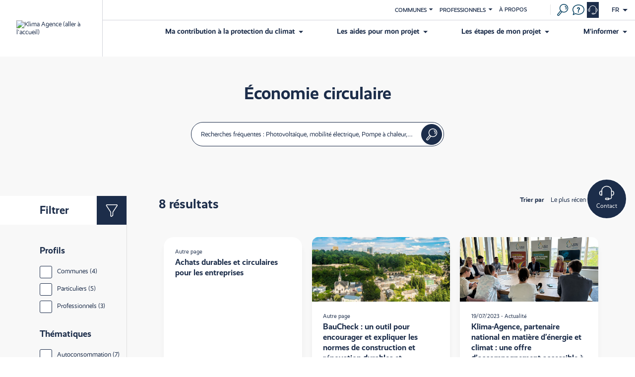

--- FILE ---
content_type: text/html; charset=UTF-8
request_url: https://www.klima-agence.lu/fr/economie-circulaire
body_size: 12596
content:
<!DOCTYPE html>
<html lang="fr" dir="ltr" prefix="og: https://ogp.me/ns#" class="klimaagence-html">
<head>
  <meta charset="utf-8" />
<link rel="canonical" href="https://www.klima-agence.lu/fr/economie-circulaire" />
<meta name="Generator" content="Drupal 11 (https://www.drupal.org)" />
<meta name="MobileOptimized" content="width" />
<meta name="HandheldFriendly" content="true" />
<meta name="viewport" content="width=device-width, initial-scale=1.0" />
<link rel="alternate" hreflang="fr" href="https://www.klima-agence.lu/fr/economie-circulaire" />
<link rel="alternate" hreflang="de" href="https://www.klima-agence.lu/de/kreislaufwirtschaft" />
<link rel="alternate" hreflang="en" href="https://www.klima-agence.lu/en/circular-economy" />
<link rel="icon" href="/themes/my_energy/favicon.ico" type="image/vnd.microsoft.icon" />

    <title>Économie circulaire | Klima-Agence</title>
    <link rel="stylesheet" href="https://use.typekit.net/tgv2bwu.css">
    <link rel="stylesheet" media="all" href="/sites/default/files/css/css_5g6_x-yGgdCUpWYKZOZlZNYyGbUegIl4eO9q_mIEDVA.css?delta=0&amp;language=fr&amp;theme=my_energy&amp;include=[base64]" />
<link rel="stylesheet" media="all" href="/sites/default/files/css/css_NRF9VJHD_H8nMlCuuFZ2at1Bd3POsuXTC5Vd1Rwagig.css?delta=1&amp;language=fr&amp;theme=my_energy&amp;include=[base64]" />
<link rel="stylesheet" media="all" href="https://use.typekit.net/ymw4frr.css" defer async />
<link rel="stylesheet" media="all" href="/sites/default/files/css/css_6ZxmaGrB5uVdvx8Uhyt88BLp6AUtnudYHRBtAJHL380.css?delta=3&amp;language=fr&amp;theme=my_energy&amp;include=[base64]" />

      
      <link
      rel="stylesheet"
      href="https://unpkg.com/swiper/swiper-bundle.min.css"
    />
    <script src="https://unpkg.com/swiper/swiper-bundle.min.js"></script>
        <!-- Start cookieyes banner -->
        <script id="cookieyes" type="text/javascript" src="https://cdn-cookieyes.com/client_data/d0b08e149762fb1be1aba47d/script.js"></script>
        <!-- End cookieyes banner -->
    <script src="https://assets.adobedtm.com/990f8e50757a/cd00e52b8634/launch-b8d66f81d835.min.js" async></script>

</head>
<body class="path-taxonomy klimaagence">
<a href="#main-content" class="visually-hidden focusable">
  Aller au contenu principal
</a>

  <div class="dialog-off-canvas-main-canvas" data-off-canvas-main-canvas>
    <div class="layout-container"
  x-data="{showAbsolute: false, isMobile: window.innerWidth < 767}"
  x-on:resize.window="isMobile = window.innerWidth < 767"
  :class="{'fullscreen-content': showAbsolute && isMobile}"
  >

  <header
	role="banner"
	x-data="{showModalContact: false}"
	>
		<div
		class="banner "
		x-data="{ showMenu:false, isMobile: window.innerWidth < 767}"
		x-on:resize.window="isMobile=window.innerWidth < 767"
		:class="{ 'banner-mobile': showMenu && isMobile }">

		<div x-show="0 == 0 || (showMenu && isMobile)" class="logo-banner">

			<div id="block-my-energy-branding" class="header-branding">
				<a href="https://www.klima-agence.lu/fr" class="logo" rel="home">
					<img src="/themes/my_energy/logo.png" alt="Klima Agence (aller à l'accueil)">
				</a>
			</div>

		</div>
		<div class="all-menu">
			<div class="container-top-menu">
				
				<nav class="top-menu" role="navigation" aria-label="Menu supérieur" role="navigation">
					
		
		<ul 
			class="top-menu-0"
					>
							<li
									x-data="{ show: false }"
					x-trap="show"
					@keyup.escape.window="show = false"
					:class="{ chevron: false, 'open-sub': show }"
												>
													
					<button
						type="button"
						class="menu-button menu-button-"
						x-ref="button"
						x-on:click="show = !show"
						aria-expanded="false"
						x-bind:aria-expanded="show"
						:aria-controls="$id('top-menu-0-1')"
						aria-label="Ouvrir le sous-menu de Communes"
					>
						Communes
					</button>
							
		<ul 
			class="top-menu-1"
								id="top-menu-0-1-1"
					role="dialog" 
					aria-label="Communes"
					aria-modal="true"
					
					>
							<li
												>
									<a href="https://www.klima-agence.lu/fr/communes/klima-agence-vous-accompagne-dans-la-transition-energetique" data-drupal-link-system-path="node/833">Vous accompagner</a>
												</li>
							<li
												>
									<a href="https://www.klima-agence.lu/fr/communes/politique-energetique-et-climatique-des-communes-au-luxembourg" data-drupal-link-system-path="node/834">Votre politique énergétique et climatique</a>
												</li>
					</ul>
	
								</li>
							<li
									x-data="{ show: false }"
					x-trap="show"
					@keyup.escape.window="show = false"
					:class="{ chevron: false, 'open-sub': show }"
												>
													
					<button
						type="button"
						class="menu-button menu-button-"
						x-ref="button"
						x-on:click="show = !show"
						aria-expanded="false"
						x-bind:aria-expanded="show"
						:aria-controls="$id('top-menu-0-2')"
						aria-label="Ouvrir le sous-menu de Professionnels"
					>
						Professionnels
					</button>
							
		<ul 
			class="top-menu-1"
								id="top-menu-0-2-1"
					role="dialog" 
					aria-label="Professionnels"
					aria-modal="true"
					
					>
							<li
												>
									<a href="https://www.klima-agence.lu/fr/professionnels/accompagner-votre-entreprise-dans-la-decarbonation" data-drupal-link-system-path="node/868">Entreprises</a>
												</li>
							<li
												>
									<a href="https://www.klima-agence.lu/fr/agriculture" data-drupal-link-system-path="node/984">Agriculture</a>
												</li>
							<li
												>
									<a href="https://www.klima-agence.lu/fr/klima-agence-certified" data-drupal-link-system-path="node/857">Klima-Agence certified</a>
												</li>
					</ul>
	
								</li>
							<li
									x-data="{ show: false }"
					x-trap="show"
					@keyup.escape.window="show = false"
					:class="{ chevron: false, 'open-sub': show }"
												>
									<a href="https://www.klima-agence.lu/fr/a-propos" data-drupal-link-system-path="node/103">À propos</a>
												</li>
					</ul>
	


					<div class="language-switcher-mobile">
						<div class="language-switcher-language-url" id="block-my-energy-languageswitcher--2">
  
    
      
<div class="language-switcher" x-data="{show: false}" x-trap="show" >      <button 
        type="button" 
        class="language-switcher-button" 
        x-ref="button" 
        x-on:click="show = !show" 
        aria-expanded="false" 
        x-bind:aria-expanded="show" 
        :aria-controls="$id('language-switcher-dropdown')"
        aria-label="Français : Ouvrir le sélecteur de langue"
      >
        <span  class="language-link" lang="fr" aria-label="">fr</span>
      </button>

     
    <ul  class="links" id="language-switcher-dropdown" 
    x-show="show" style="display: none;" @keyup.escape.window="show = false"
    role="dialog" 
    aria-label="Sélecteur de langue"
    aria-modal="true"
    @keyup.escape.window="show = false"
  >        <li  hreflang="de" data-drupal-link-system-path="taxonomy/term/152"><a href="https://www.klima-agence.lu/de/kreislaufwirtschaft" class="language-link" lang="de" aria-label="Allemand language (DE)" hreflang="de" data-drupal-link-system-path="taxonomy/term/152">de</a></li>
              <li  hreflang="en" data-drupal-link-system-path="taxonomy/term/152"><a href="https://www.klima-agence.lu/en/circular-economy" class="language-link" lang="en" aria-label="English language (EN)" hreflang="en" data-drupal-link-system-path="taxonomy/term/152">en</a></li>
      </ul>
</div>
  </div>

					</div>
				</nav>
								<div class="tools-menu" >

					<div class="search" x-data="{show: false}" role="search">

						<button
														 type="button"
																																										x-ref="button"
							x-on:click="show = true"
							aria-expanded="false"
							x-bind:aria-expanded="show"
							:aria-controls="$id('search-modal-dialog')"
							>
							<div class="icon nc-search"></div>
							<div class="subtitle">Recherche </div>
						</button>
												<div x-show="show" style="display: none;">
							

<div 
  class="search-modal"
  id="search-modal-dialog"
  role="dialog" 
  aria-label="Search" 
  aria-modal="true"
  x-trap="show"
  @keyup.escape.window="show = false"
  >
  <button 
    type="button" 
    class="close" 
    @keypress.enter.space="show = false" 
     @click="show = false"
     :aria-controls="$id('search-modal-dialog')"
    >
    <span class="visually-hidden">Fermer (X)</span>
  </button>
  <div class="content-modal" @click.away="show = false">
  <form class="my-energy-search-header-search" data-drupal-selector="my-energy-search-header-search" action="/fr/resultats-de-recherche" method="get" id="my-energy-search-header-search" accept-charset="UTF-8">
  <div class="js-form-item form-item form-type-search-api-autocomplete js-form-type-search-api-autocomplete form-item-search-api-fulltext js-form-item-search-api-fulltext">
      <label for="edit-search-api-fulltext--3">Recherches fréquentes : Photovoltaïque, mobilité électrique, Pompe à chaleur, Batterie / Stockage solaire</label>
        <input data-drupal-selector="edit-search-api-fulltext" type="text" id="edit-search-api-fulltext--3" name="search_api_fulltext" value="" size="60" maxlength="128" placeholder="Recherches fréquentes : Photovoltaïque, mobilité électrique, Pompe à chaleur, Batterie / Stockage solaire" class="form-text" />

        </div>
<input data-drupal-selector="edit-submit" type="submit" id="edit-submit--2" name="op" value="Submit" class="button js-form-submit form-submit" />

</form>

  </div>
</div>
						</div>
					</div>

					<div class="faq">
						<a href="/fr/faq" class="faq">
							<div class="icon nc-question header-ic-question"></div>
							<div class="subtitle">FAQ </div>
						</a>
					</div>

															
					
					<div class="contact contact-call-center">

						<button	 
							 
							type="button"
							@keypress.enter.space="showModalContact = true" 
							@click="showModalContact = true" 
							tabindex="0"
							aria-expanded="false"
							x-bind:aria-expanded="showModalContact"
							:aria-controls="$id('contact-modal-dialog')"
						>
							<div class="icon nc-mail desktop"></div>
							<div class="icon nc-call-center mobile"></div>
							<div class="subtitle">Contact </div>
						</button>

					</div>
					


					<div class="menu-button" @click="showMenu = !showMenu">
						<div :class="{'nc-menu':!showMenu, 'close':showMenu}" class="burger">
							<span></span>
						</div>
					</div>
					<div class="language-switcher-language-url" id="block-my-energy-languageswitcher">
  
    
      
<div class="language-switcher" x-data="{show: false}" x-trap="show" >      <button 
        type="button" 
        class="language-switcher-button" 
        x-ref="button" 
        x-on:click="show = !show" 
        aria-expanded="false" 
        x-bind:aria-expanded="show" 
        :aria-controls="$id('language-switcher-dropdown')"
        aria-label="Français : Ouvrir le sélecteur de langue"
      >
        <span  class="language-link" lang="fr" aria-label="">fr</span>
      </button>

     
    <ul  class="links" id="language-switcher-dropdown" 
    x-show="show" style="display: none;" @keyup.escape.window="show = false"
    role="dialog" 
    aria-label="Sélecteur de langue"
    aria-modal="true"
    @keyup.escape.window="show = false"
  >        <li  hreflang="de" data-drupal-link-system-path="taxonomy/term/152"><a href="https://www.klima-agence.lu/de/kreislaufwirtschaft" class="language-link" lang="de" aria-label="Allemand language (DE)" hreflang="de" data-drupal-link-system-path="taxonomy/term/152">de</a></li>
              <li  hreflang="en" data-drupal-link-system-path="taxonomy/term/152"><a href="https://www.klima-agence.lu/en/circular-economy" class="language-link" lang="en" aria-label="English language (EN)" hreflang="en" data-drupal-link-system-path="taxonomy/term/152">en</a></li>
      </ul>
</div>
  </div>

				</div>

			</div>


						<nav x-show="0 == 0 || (showMenu && isMobile)" class="main-menu w-full flex justify-end gap-6" aria-label="Menu principal" role="navigation">
				

	<ul class="menu menu-level-0" x-data="{sector:'none'}">

								<li x-data="{show: false}" class="menu-item" :class="{'menu-long': 4> 2, 'menu-expanded': show }">
				<div class="label label-0" @click="show = !show" @click.outside="show = false">
				<div>
													<button
						type="button"
						class="menu-button menu-button-0"
						x-ref="button"
												aria-expanded="false"
						x-bind:aria-expanded="show"
						:aria-controls="$id('submenu--1')"
						aria-label="Ouvrir le sous-menu de Ma contribution à la protection du climat"
					>
						Ma contribution à la protection du climat
					</button>
								
				</div>
												</div>
				<div 
					class="sub-menu-0"
					id='submenu--1'
					role="dialog" 
					aria-label="Search" 
					aria-modal="true"
					x-trap="show"
					@keyup.escape.window="show = false"
					>

									<h1 class="menu-title">Ma contribution à la protection du climat</h1>
															<button type="button" class="close-menu" @keypress.enter.space="show = false"  @click="show = false">
									<span class="visually-hidden">Fermer (X)</span>
								</button>
													<div class="menu-description">
							Les conseillers Klima-Agence vous accompagnent dans vos projets en matière d’efficacité énergétique et d’habitat durable !
						</div>
						<div class="menu-ctas">
							<div class="meetup modal-trigger-meetup">
								<a href="https://klima-agence.lu/?fr">
									<div class="nc-mail"></div>
									<span>Prendre un rendez-vous</span>
								</a>
							</div>
							<div class="meetup url-trigger-meetup">
								<a href="https://www.klima-agence.lu/fr?open-modal=appointment">
									<div class="nc-mail"></div>
									<span>Prendre un rendez-vous</span>
								</a>
							</div>
							<div class="phone">
								<a href="tel:8002 11 90">
									<div class="nc-device-mobile"></div>
									<div class="body">
										<span>8002 11 90</span>
										<span class="subtext">De 8h à 12h et de 13h à 17h (lun-ven)</span>
									</div>
								</a>
							</div>
						</div>
						<div class="separator"></div>
																	

              


	<ul class="menu menu-level-1" x-data="{sector:'none'}">

								<li x-data="{show: false}" class="menu-item" :class="{'menu-long': 6> 2, 'menu-expanded': show }">
				<div class="label label-1" @click="show = !show" @click.outside="show = false">
				<div>
													<a href="https://www.klima-agence.lu/fr/ma-contribution-a-la-protection-du-climat/isoler-mon-logement" data-drupal-link-system-path="node/291">Isoler mon logement</a>
								
				</div>
												<div class="subtitle">En effectuant des travaux d’isolation et en aérant correctement mon habitation, j’améliore ma qualité de vie, je réduis mon impact écologique et mes dépenses de chauffage.</div>
								</div>
				<div 
					class="sub-menu-1"
					id='submenu--1'
					role="dialog" 
					aria-label="Search" 
					aria-modal="true"
					x-trap="show"
					@keyup.escape.window="show = false"
					>

																	

              
            <div>  <div class="media media-type-svg">
    
            <div>            <img width="25" height="25" alt="" src="https://www.klima-agence.lu/sites/default/files/2022-05/Maison_0.svg" />
        </div>
      
  </div>
</div>
      
    


								</div>
			</li>
											<li x-data="{show: false}" class="menu-item" :class="{'menu-long': 6> 2, 'menu-expanded': show }">
				<div class="label label-1" @click="show = !show" @click.outside="show = false">
				<div>
													<a href="https://www.klima-agence.lu/fr/ma-contribution-a-la-protection-du-climat/construire-ma-nouvelle-habitation" data-drupal-link-system-path="node/68">Construire ma nouvelle habitation</a>
								
				</div>
												<div class="subtitle">J’investis pour un futur durable : je construis un logement moins énergivore tout en préservant les ressources et en limitant mon impact environnemental.</div>
								</div>
				<div 
					class="sub-menu-1"
					id='submenu--2'
					role="dialog" 
					aria-label="Search" 
					aria-modal="true"
					x-trap="show"
					@keyup.escape.window="show = false"
					>

																	

              
            <div>  <div class="media media-type-svg">
    
            <div>            <img width="25" height="25" alt="" src="https://www.klima-agence.lu/sites/default/files/2022-05/Nouvelle-Construction.svg" />
        </div>
      
  </div>
</div>
      
    


								</div>
			</li>
											<li x-data="{show: false}" class="menu-item" :class="{'menu-long': 6> 2, 'menu-expanded': show }">
				<div class="label label-1" @click="show = !show" @click.outside="show = false">
				<div>
													<a href="https://www.klima-agence.lu/fr/ma-contribution-a-la-protection-du-climat/chauffer-grace-aux-energies-renouvelables" data-drupal-link-system-path="node/69">Chauffer grâce aux énergies renouvelables</a>
								
				</div>
												<div class="subtitle">Alternative réfléchie aux énergies fossiles, je choisis le soleil et la chaleur venue du sol pour chauffer de manière écologique et plus économe.</div>
								</div>
				<div 
					class="sub-menu-1"
					id='submenu--3'
					role="dialog" 
					aria-label="Search" 
					aria-modal="true"
					x-trap="show"
					@keyup.escape.window="show = false"
					>

																	

              
            <div>  <div class="media media-type-svg">
    
            <div>            <img width="25" height="25" alt="" src="https://www.klima-agence.lu/sites/default/files/2021-11/radiator.svg" />
        </div>
      
  </div>
</div>
      
    


								</div>
			</li>
											<li x-data="{show: false}" class="menu-item" :class="{'menu-long': 6> 2, 'menu-expanded': show }">
				<div class="label label-1" @click="show = !show" @click.outside="show = false">
				<div>
													<a href="https://www.klima-agence.lu/fr/electricite-solaire" data-drupal-link-system-path="node/70">Produire de l’électricité propre avec le soleil</a>
								
				</div>
												<div class="subtitle">Grâce à mes panneaux photovoltaïques, j’investis dans une énergie respectueuse de l’environnement et je réduis ma dépendance aux fluctuations des prix de l’énergie.</div>
								</div>
				<div 
					class="sub-menu-1"
					id='submenu--4'
					role="dialog" 
					aria-label="Search" 
					aria-modal="true"
					x-trap="show"
					@keyup.escape.window="show = false"
					>

																	

              
            <div>  <div class="media media-type-svg">
    
            <div>            <img width="25" height="25" alt="" src="https://www.klima-agence.lu/sites/default/files/2021-11/house-sun.svg" />
        </div>
      
  </div>
</div>
      
    


								</div>
			</li>
											<li x-data="{show: false}" class="menu-item" :class="{'menu-long': 6> 2, 'menu-expanded': show }">
				<div class="label label-1" @click="show = !show" @click.outside="show = false">
				<div>
													<a href="https://www.klima-agence.lu/fr/emobility" data-drupal-link-system-path="node/71">Faire le choix de l’écomobilité</a>
								
				</div>
												<div class="subtitle">J’opte pour des modes de transports plus écologiques et durables qui présentent de nombreux avantages financiers, et je contribue à protéger la qualité de notre air et notre planète.</div>
								</div>
				<div 
					class="sub-menu-1"
					id='submenu--5'
					role="dialog" 
					aria-label="Search" 
					aria-modal="true"
					x-trap="show"
					@keyup.escape.window="show = false"
					>

																	

              
            <div>  <div class="media media-type-svg">
    
            <div>            <img width="25" height="25" alt="" src="https://www.klima-agence.lu/sites/default/files/2021-11/car-charge.svg" />
        </div>
      
  </div>
</div>
      
    


								</div>
			</li>
											<li x-data="{show: false}" class="menu-item" :class="{'menu-long': 6> 2, 'menu-expanded': show }">
				<div class="label label-1" @click="show = !show" @click.outside="show = false">
				<div>
													<a href="https://www.klima-agence.lu/fr/ma-contribution-a-la-protection-du-climat/optimiser-mon-comportement-energetique-au-quotidien" data-drupal-link-system-path="node/72">Optimiser ma consommation d’énergie</a>
								
				</div>
												<div class="subtitle">En adoptant les bons gestes au quotidien, je contribue de manière plus consciencieuse à la protection du climat tout en réduisant mes factures d’énergie.</div>
								</div>
				<div 
					class="sub-menu-1"
					id='submenu--6'
					role="dialog" 
					aria-label="Search" 
					aria-modal="true"
					x-trap="show"
					@keyup.escape.window="show = false"
					>

																	

              
            <div>  <div class="media media-type-svg">
    
            <div>            <img width="25" height="25" alt="" src="https://www.klima-agence.lu/sites/default/files/2021-11/graph-energy.svg" />
        </div>
      
  </div>
</div>
      
    


								</div>
			</li>
						</ul>



      <div>
              <div>  <div class="paragraph paragraph--type--menu-push paragraph--view-mode--default">
          <div><h2>Quelles aides pour mon projet ?</h2></div>
      
            <div>Aides étatiques, communales, des fournisseurs d’énergie : découvrez les montants dont vous pouvez bénéficier</div>
      
      
            <div><a href="https://aides.klima-agence.lu">Je démarre ma simulation</a></div>
      
      
            <div>  <div class="media media-type-svg">
    
            <div>            <img width="25" height="25" alt="" src="https://www.klima-agence.lu/sites/default/files/2022-04/piggy-bank.svg" />
        </div>
      
  </div>
</div>
      
      </div>
</div>
              <div>  <div class="paragraph paragraph--type--menu-push paragraph--view-mode--default">
          <div><h2>À la recherche d’informations ?</h2></div>
      
            <div>Un projet d’habitat ou de mobilité ? Vous cherchez des réponses précises à vos questions ?</div>
      
      
            <div><a href="https://www.klima-agence.lu/fr/faq">Je consulte les FAQ</a></div>
      
      
            <div>  <div class="media media-type-svg">
    
            <div>            <img width="25" height="25" alt="" src="https://www.klima-agence.lu/sites/default/files/2022-05/Question.svg" />
        </div>
      
  </div>
</div>
      
      </div>
</div>
          </div>
  
    


								</div>
			</li>
											<li x-data="{show: false}" class="menu-item" :class="{'menu-long': 4> 2, 'menu-expanded': show }">
				<div class="label label-0" @click="show = !show" @click.outside="show = false">
				<div>
													<button
						type="button"
						class="menu-button menu-button-0"
						x-ref="button"
												aria-expanded="false"
						x-bind:aria-expanded="show"
						:aria-controls="$id('submenu--2')"
						aria-label="Ouvrir le sous-menu de Les aides pour mon projet"
					>
						Les aides pour mon projet
					</button>
								
				</div>
												</div>
				<div 
					class="sub-menu-0"
					id='submenu--2'
					role="dialog" 
					aria-label="Search" 
					aria-modal="true"
					x-trap="show"
					@keyup.escape.window="show = false"
					>

									<h1 class="menu-title">Les aides pour mon projet</h1>
															<button type="button" class="close-menu" @keypress.enter.space="show = false"  @click="show = false">
									<span class="visually-hidden">Fermer (X)</span>
								</button>
													<div class="menu-description">
							Les conseillers Klima-Agence vous accompagnent dans vos projets en matière d’efficacité énergétique et d’habitat durable !
						</div>
						<div class="menu-ctas">
							<div class="meetup modal-trigger-meetup">
								<a href="https://klima-agence.lu/?fr">
									<div class="nc-mail"></div>
									<span>Prendre un rendez-vous</span>
								</a>
							</div>
							<div class="meetup url-trigger-meetup">
								<a href="https://www.klima-agence.lu/fr?open-modal=appointment">
									<div class="nc-mail"></div>
									<span>Prendre un rendez-vous</span>
								</a>
							</div>
							<div class="phone">
								<a href="tel:8002 11 90">
									<div class="nc-device-mobile"></div>
									<div class="body">
										<span>8002 11 90</span>
										<span class="subtext">De 8h à 12h et de 13h à 17h (lun-ven)</span>
									</div>
								</a>
							</div>
						</div>
						<div class="separator"></div>
																	

              


	<ul class="menu menu-level-1" x-data="{sector:'none'}">

								<li x-data="{show: false}" class="menu-item" :class="{'menu-long': 2> 2, 'menu-expanded': show }">
				<div class="label label-1" @click="show = !show" @click.outside="show = false">
				<div>
													<a href="https://www.klima-agence.lu/fr/programmes-aides" data-drupal-link-system-path="node/111">Les programmes d&#039;aides</a>
								
				</div>
												<div class="subtitle">Découvrez les subventions pour réussir votre projet</div>
								</div>
				<div 
					class="sub-menu-1"
					id='submenu--1'
					role="dialog" 
					aria-label="Search" 
					aria-modal="true"
					x-trap="show"
					@keyup.escape.window="show = false"
					>

																	

              
            <div>  <div class="media media-type-svg">
    
            <div>            <img width="25" height="25" alt="" src="https://www.klima-agence.lu/sites/default/files/2021-11/money.svg" />
        </div>
      
  </div>
</div>
      
    


								</div>
			</li>
											<li x-data="{show: false}" class="menu-item" :class="{'menu-long': 2> 2, 'menu-expanded': show }">
				<div class="label label-1" @click="show = !show" @click.outside="show = false">
				<div>
													<a href="https://www.klima-agence.lu/fr/klimabonus-aides" data-drupal-link-system-path="node/96">Klimabonus</a>
								
				</div>
												<div class="subtitle">Informez-vous sur le programme de d’aides étatiques pour un mode de vie respectueux du climat</div>
								</div>
				<div 
					class="sub-menu-1"
					id='submenu--2'
					role="dialog" 
					aria-label="Search" 
					aria-modal="true"
					x-trap="show"
					@keyup.escape.window="show = false"
					>

																	

              
            <div>  <div class="media media-type-svg">
    
            <div>            <img width="25" height="25" alt="" src="https://www.klima-agence.lu/sites/default/files/2022-04/logo-klimabonus.svg" />
        </div>
      
  </div>
</div>
      
    


								</div>
			</li>
						</ul>



      <div>
              <div>  <div class="paragraph paragraph--type--menu-push paragraph--view-mode--default">
          <div><h2>Quelles aides pour mon projet ?</h2></div>
      
            <div>Aides étatiques, communales, des fournisseurs d’énergie : découvrez les montants dont vous pouvez bénéficier</div>
      
      
            <div><a href="https://aides.klima-agence.lu">Je démarre ma simulation</a></div>
      
      
            <div>  <div class="media media-type-svg">
    
            <div>            <img width="25" height="25" alt="" src="https://www.klima-agence.lu/sites/default/files/2021-11/piggy-bank.svg" />
        </div>
      
  </div>
</div>
      
      </div>
</div>
              <div>  <div class="paragraph paragraph--type--menu-push paragraph--view-mode--default">
          <div><h2>À la recherche d’informations ?</h2></div>
      
            <div>Un projet d’habitat ou de mobilité ? Vous cherchez des réponses précises à vos questions ?</div>
      
      
            <div><a href="https://www.klima-agence.lu/fr/faq">Je consulte les FAQ</a></div>
      
      
            <div>  <div class="media media-type-svg">
    
            <div>            <img width="25" height="25" alt="" src="https://www.klima-agence.lu/sites/default/files/2022-05/Question.svg" />
        </div>
      
  </div>
</div>
      
      </div>
</div>
          </div>
  
    


								</div>
			</li>
											<li x-data="{show: false}" class="menu-item" :class="{'menu-long': 4> 2, 'menu-expanded': show }">
				<div class="label label-0" @click="show = !show" @click.outside="show = false">
				<div>
													<button
						type="button"
						class="menu-button menu-button-0"
						x-ref="button"
												aria-expanded="false"
						x-bind:aria-expanded="show"
						:aria-controls="$id('submenu--3')"
						aria-label="Ouvrir le sous-menu de Les étapes de mon projet"
					>
						Les étapes de mon projet
					</button>
								
				</div>
												</div>
				<div 
					class="sub-menu-0"
					id='submenu--3'
					role="dialog" 
					aria-label="Search" 
					aria-modal="true"
					x-trap="show"
					@keyup.escape.window="show = false"
					>

									<h1 class="menu-title">Les étapes de mon projet</h1>
															<button type="button" class="close-menu" @keypress.enter.space="show = false"  @click="show = false">
									<span class="visually-hidden">Fermer (X)</span>
								</button>
													<div class="menu-description">
							Les conseillers Klima-Agence vous accompagnent dans vos projets en matière d’efficacité énergétique et d’habitat durable !
						</div>
						<div class="menu-ctas">
							<div class="meetup modal-trigger-meetup">
								<a href="https://klima-agence.lu/?fr">
									<div class="nc-mail"></div>
									<span>Prendre un rendez-vous</span>
								</a>
							</div>
							<div class="meetup url-trigger-meetup">
								<a href="https://www.klima-agence.lu/fr?open-modal=appointment">
									<div class="nc-mail"></div>
									<span>Prendre un rendez-vous</span>
								</a>
							</div>
							<div class="phone">
								<a href="tel:8002 11 90">
									<div class="nc-device-mobile"></div>
									<div class="body">
										<span>8002 11 90</span>
										<span class="subtext">De 8h à 12h et de 13h à 17h (lun-ven)</span>
									</div>
								</a>
							</div>
						</div>
						<div class="separator"></div>
																	

              


	<ul class="menu menu-level-1" x-data="{sector:'none'}">

								<li x-data="{show: false}" class="menu-item" :class="{'menu-long': 2> 2, 'menu-expanded': show }">
				<div class="label label-1" @click="show = !show" @click.outside="show = false">
				<div>
													<a href="https://www.klima-agence.lu/fr/les-etapes-de-mon-projet" data-drupal-link-system-path="node/836">Étapes clés</a>
								
				</div>
												<div class="subtitle">Vous êtes prêt à vous lancer dans votre projet ? Découvrez les étapes clés pour faire de votre projet un succès !</div>
								</div>
				<div 
					class="sub-menu-1"
					id='submenu--1'
					role="dialog" 
					aria-label="Search" 
					aria-modal="true"
					x-trap="show"
					@keyup.escape.window="show = false"
					>

																	

              
            <div>  <div class="media media-type-svg">
    
            <div>            <img width="25" height="25" alt="" src="https://www.klima-agence.lu/sites/default/files/2021-11/document-ok.svg" />
        </div>
      
  </div>
</div>
      
    


								</div>
			</li>
											<li x-data="{show: false}" class="menu-item" :class="{'menu-long': 2> 2, 'menu-expanded': show }">
				<div class="label label-1" @click="show = !show" @click.outside="show = false">
				<div>
													<a href="https://www.klima-agence.lu/fr/certified" data-drupal-link-system-path="node/50">Trouver un conseiller Klima-Agence certified</a>
								
				</div>
												<div class="subtitle">Trouver un conseiller Klima-Agence certified</div>
								</div>
				<div 
					class="sub-menu-1"
					id='submenu--2'
					role="dialog" 
					aria-label="Search" 
					aria-modal="true"
					x-trap="show"
					@keyup.escape.window="show = false"
					>

																	

              
            <div>  <div class="media media-type-svg">
    
            <div>            <img width="25" height="25" alt="" src="https://www.klima-agence.lu/sites/default/files/2021-11/pin-place.svg" />
        </div>
      
  </div>
</div>
      
    


								</div>
			</li>
						</ul>



      <div>
              <div>  <div class="paragraph paragraph--type--menu-push paragraph--view-mode--default">
          <div><h2>Quelles aides pour mon projet ?</h2></div>
      
            <div>Aides étatiques, communales, des fournisseurs d’énergie : découvrez les montants dont vous pouvez bénéficier</div>
      
      
            <div><a href="http://aides.klima-agence.lu">Je démarre ma simulation</a></div>
      
      
            <div>  <div class="media media-type-svg">
    
            <div>            <img width="25" height="25" alt="" src="https://www.klima-agence.lu/sites/default/files/2021-11/piggy-bank.svg" />
        </div>
      
  </div>
</div>
      
      </div>
</div>
              <div>  <div class="paragraph paragraph--type--menu-push paragraph--view-mode--default">
          <div><h2>À la recherche d’informations ?</h2></div>
      
            <div>Un projet d’habitat ou de mobilité ? Vous cherchez des réponses précises à vos questions ?</div>
      
      
            <div><a href="https://www.klima-agence.lu/fr/faq">Je consulte les FAQ</a></div>
      
      
            <div>  <div class="media media-type-svg">
    
            <div>            <img width="25" height="25" alt="" src="https://www.klima-agence.lu/sites/default/files/2022-05/Question.svg" />
        </div>
      
  </div>
</div>
      
      </div>
</div>
          </div>
  
    


								</div>
			</li>
											<li x-data="{show: false}" class="menu-item" :class="{'menu-long': 4> 2, 'menu-expanded': show }">
				<div class="label label-0" @click="show = !show" @click.outside="show = false">
				<div>
													<button
						type="button"
						class="menu-button menu-button-0"
						x-ref="button"
												aria-expanded="false"
						x-bind:aria-expanded="show"
						:aria-controls="$id('submenu--4')"
						aria-label="Ouvrir le sous-menu de M&#039;informer"
					>
						M&#039;informer
					</button>
								
				</div>
												</div>
				<div 
					class="sub-menu-0"
					id='submenu--4'
					role="dialog" 
					aria-label="Search" 
					aria-modal="true"
					x-trap="show"
					@keyup.escape.window="show = false"
					>

									<h1 class="menu-title">M&#039;informer</h1>
															<button type="button" class="close-menu" @keypress.enter.space="show = false"  @click="show = false">
									<span class="visually-hidden">Fermer (X)</span>
								</button>
													<div class="menu-description">
							Les conseillers Klima-Agence vous accompagnent dans vos projets en matière d’efficacité énergétique et d’habitat durable !
						</div>
						<div class="menu-ctas">
							<div class="meetup modal-trigger-meetup">
								<a href="https://klima-agence.lu/?fr">
									<div class="nc-mail"></div>
									<span>Prendre un rendez-vous</span>
								</a>
							</div>
							<div class="meetup url-trigger-meetup">
								<a href="https://www.klima-agence.lu/fr?open-modal=appointment">
									<div class="nc-mail"></div>
									<span>Prendre un rendez-vous</span>
								</a>
							</div>
							<div class="phone">
								<a href="tel:8002 11 90">
									<div class="nc-device-mobile"></div>
									<div class="body">
										<span>8002 11 90</span>
										<span class="subtext">De 8h à 12h et de 13h à 17h (lun-ven)</span>
									</div>
								</a>
							</div>
						</div>
						<div class="separator"></div>
																	

              


	<ul class="menu menu-level-1" x-data="{sector:'none'}">

								<li x-data="{show: false}" class="menu-item" :class="{'menu-long': 6> 2, 'menu-expanded': show }">
				<div class="label label-1" @click="show = !show" @click.outside="show = false">
				<div>
													<a href="https://www.klima-agence.lu/fr/m-informer/actualites" data-drupal-link-system-path="node/29">Actualités</a>
								
				</div>
												<div class="subtitle">Retrouvez toutes les nouveautés et les événements en lien avec votre projet</div>
								</div>
				<div 
					class="sub-menu-1"
					id='submenu--1'
					role="dialog" 
					aria-label="Search" 
					aria-modal="true"
					x-trap="show"
					@keyup.escape.window="show = false"
					>

																	

              
            <div>  <div class="media media-type-svg">
    
            <div>            <img width="25" height="25" alt="" src="https://www.klima-agence.lu/sites/default/files/2022-03/News_rvb.svg" />
        </div>
      
  </div>
</div>
      
    


								</div>
			</li>
											<li x-data="{show: false}" class="menu-item" :class="{'menu-long': 6> 2, 'menu-expanded': show }">
				<div class="label label-1" @click="show = !show" @click.outside="show = false">
				<div>
													<a href="https://www.klima-agence.lu/fr/m-informer/mediatheque" data-drupal-link-system-path="node/67">Médiathèque</a>
								
				</div>
												<div class="subtitle">Retrouvez toute la documentation en lien avec votre projet</div>
								</div>
				<div 
					class="sub-menu-1"
					id='submenu--2'
					role="dialog" 
					aria-label="Search" 
					aria-modal="true"
					x-trap="show"
					@keyup.escape.window="show = false"
					>

																	

              
            <div>  <div class="media media-type-svg">
    
            <div>            <img width="25" height="25" alt="" src="https://www.klima-agence.lu/sites/default/files/2022-04/document-ok.svg" />
        </div>
      
  </div>
</div>
      
    


								</div>
			</li>
											<li x-data="{show: false}" class="menu-item" :class="{'menu-long': 6> 2, 'menu-expanded': show }">
				<div class="label label-1" @click="show = !show" @click.outside="show = false">
				<div>
													<a href="https://www.klima-agence.lu/fr/m-informer/notre-politique-energetique-et-climatique" data-drupal-link-system-path="node/114">Politique énergétique et climatique</a>
								
				</div>
												<div class="subtitle">En savoir plus sur les bases et les objectifs de la politique énergétique et climatique du Luxembourg</div>
								</div>
				<div 
					class="sub-menu-1"
					id='submenu--3'
					role="dialog" 
					aria-label="Search" 
					aria-modal="true"
					x-trap="show"
					@keyup.escape.window="show = false"
					>

																	

              
            <div>  <div class="media media-type-svg">
    
            <div>            <img width="25" height="25" alt="" src="https://www.klima-agence.lu/sites/default/files/2022-03/Politique_Energetique_rvb.svg" />
        </div>
      
  </div>
</div>
      
    


								</div>
			</li>
											<li x-data="{show: false}" class="menu-item" :class="{'menu-long': 6> 2, 'menu-expanded': show }">
				<div class="label label-1" @click="show = !show" @click.outside="show = false">
				<div>
													<a href="https://www.klima-agence.lu/fr/m-informer/informations-legales" data-drupal-link-system-path="node/112">Informations légales</a>
								
				</div>
												<div class="subtitle">Vous voulez en savoir plus sur les aspects réglementaires de votre projet ?</div>
								</div>
				<div 
					class="sub-menu-1"
					id='submenu--4'
					role="dialog" 
					aria-label="Search" 
					aria-modal="true"
					x-trap="show"
					@keyup.escape.window="show = false"
					>

																	

              
            <div>  <div class="media media-type-svg">
    
            <div>            <img width="25" height="25" alt="" src="https://www.klima-agence.lu/sites/default/files/2022-03/Infos_Legales_rvb.svg" />
        </div>
      
  </div>
</div>
      
    


								</div>
			</li>
											<li x-data="{show: false}" class="menu-item" :class="{'menu-long': 6> 2, 'menu-expanded': show }">
				<div class="label label-1" @click="show = !show" @click.outside="show = false">
				<div>
													<a href="https://www.klima-agence.lu/fr/m-informer/informations-techniques" data-drupal-link-system-path="node/113">Informations techniques</a>
								
				</div>
												<div class="subtitle">Vous maitrisez votre sujet mais aimeriez découvrir la thématique plus en détail ?</div>
								</div>
				<div 
					class="sub-menu-1"
					id='submenu--5'
					role="dialog" 
					aria-label="Search" 
					aria-modal="true"
					x-trap="show"
					@keyup.escape.window="show = false"
					>

																	

              
            <div>  <div class="media media-type-svg">
    
            <div>            <img width="25" height="25" alt="" src="https://www.klima-agence.lu/sites/default/files/2022-03/Infos_Techniques_rvb.svg" />
        </div>
      
  </div>
</div>
      
    


								</div>
			</li>
											<li x-data="{show: false}" class="menu-item" :class="{'menu-long': 6> 2, 'menu-expanded': show }">
				<div class="label label-1" @click="show = !show" @click.outside="show = false">
				<div>
													<a href="https://www.klima-agence.lu/fr/m-informer/mes-gestes-au-quotidien" data-drupal-link-system-path="node/115">Mes gestes au quotidien</a>
								
				</div>
												<div class="subtitle">Bonnes pratiques et astuces pour moins et mieux consommer</div>
								</div>
				<div 
					class="sub-menu-1"
					id='submenu--6'
					role="dialog" 
					aria-label="Search" 
					aria-modal="true"
					x-trap="show"
					@keyup.escape.window="show = false"
					>

																	

              
            <div>  <div class="media media-type-svg">
    
            <div>            <img width="25" height="25" alt="" src="https://www.klima-agence.lu/sites/default/files/2022-03/Gestes_Quotidiens_rvb.svg" />
        </div>
      
  </div>
</div>
      
    


								</div>
			</li>
						</ul>



      <div>
              <div>  <div class="paragraph paragraph--type--menu-push paragraph--view-mode--default">
          <div><h2>Quelles aides pour mon projet ?</h2></div>
      
            <div>Aides étatiques, communales, des fournisseurs d’énergie : découvrez les montants dont vous pouvez bénéficier</div>
      
      
            <div><a href="https://aides.klima-agence.lu">Je démarre ma simulation</a></div>
      
      
            <div>  <div class="media media-type-svg">
    
            <div>            <img width="25" height="25" alt="" src="https://www.klima-agence.lu/sites/default/files/2021-11/piggy-bank.svg" />
        </div>
      
  </div>
</div>
      
      </div>
</div>
              <div>  <div class="paragraph paragraph--type--menu-push paragraph--view-mode--default">
          <div><h2>À la recherche d’informations ?</h2></div>
      
            <div>Un projet d’habitat ou de mobilité ? Vous cherchez des réponses précises à vos questions ?</div>
      
      
            <div><a href="https://www.klima-agence.lu/fr/faq">Je consulte les FAQs</a></div>
      
      
            <div>  <div class="media media-type-svg">
    
            <div>            <img width="25" height="25" alt="" src="https://www.klima-agence.lu/sites/default/files/2022-05/Question.svg" />
        </div>
      
  </div>
</div>
      
      </div>
</div>
          </div>
  
    


								</div>
			</li>
						</ul>


			</nav>
		</div>
	</div>



			<div class="contact-call desktop">
			<button	  
				type="button"
				class="contact" 
				@keypress.enter.space="showModalContact = true" 
				@click="showModalContact = true" 
				tabindex="0"
				aria-expanded="false"
				x-bind:aria-expanded="showModalContact"
				:aria-controls="$id('contact-modal-dialog')"
			>
				<div class="icon nc-call-center"></div>
				<div class="subtitle">Contact </div>
			</button>
		</div>
	
	<div x-show="showModalContact"  style="display: none;" class="modalContact-modalContact">
		

<div 
	:id="contact-modal-dialog" 
	
	class="contact-modal" 
	x-data="{showSection:'none'}"
	role="dialog" 
  aria-label="Contact" 
  aria-modal="true"
  x-trap="showModalContact"
	>
	<div class="content-modal"  @click.outside="showModalContact = false">
		<button 
			type="button" 
			@click="showModalContact = false" 
			@keyup.escape.window="showModalContact = false" 
			@keypress.enter.space="showModalContact = false" 
			class="close-modal" 
			tabindex="0" 
			:aria-controls="$id('contact-modal-dialog')"
		>
			<span class="visually-hidden">Fermer la modale Contact</span>
		</button>
				<div class="home-section modal-section" x-show="showSection == 'none'">

			<div role="heading" aria-level="1" class="title-modal">Nous contacter</div>
			<div class="subtitle-modal">Afin de réussir mes projets d’habitat et de mobilité durable, je me renseigne auprès de mon conseiller Klima-Agence.</div>

			<div role="heading" aria-level="2" class="title-content">Je souhaite</div>
			<div
				class="content">

								<button @click="showSection = 'rdv'" type="button" class="rdv">
					<div class="dialog">
						<div class="icon"></div>
					</div>
					<div class="button-txt">
						Prendre RDV avec un conseiller
					</div>
					<div class="next">
						<div class="icon"></div>
					</div>
				</button>

								<button @click="showSection = 'call'" type="button" class="call">
					<div class="phone">
						<div class="icon"></div>
					</div>
					<div class="button-txt">
						Appeler un conseiller
					</div>
					<div class="next">
						<div class="icon"></div>
					</div>
				</button>

								<a class="faq-button" href="/fr/question">
					<div class="question">
						<div class="icon"></div>
					</div>
					<div class="button-txt">
						Accéder à la FAQ ou poser une question
					</div>
					<div class="next">
						<div class="icon"></div>
					</div>
				</a>
			</div>
		</div>

				<div x-show="showSection == 'rdv'" class="rdv-section modal-section">
			<button type="button" aria-label="Retour Prendre un rendez-vous" class="title-prev" @click="showSection = 'none'">
				<span class="back"></span>
				<div role="heading" aria-level="1" class="text">
					Prendre un rendez-vous
				</div>
			</button>
			<div class="content wysiwyg">
				<span id="webform-submission-rendez-vous-taxonomy-term-152-form-ajax-content"></span><div id="webform-submission-rendez-vous-taxonomy-term-152-form-ajax" class="webform-ajax-form-wrapper" data-effect="fade" data-progress-type="throbber">

<form class="webform-submission-form webform-submission-add-form webform-submission-rendez-vous-form webform-submission-rendez-vous-add-form webform-submission-rendez-vous-taxonomy_term-152-form webform-submission-rendez-vous-taxonomy_term-152-add-form webform-submission-rendez-vous-taxonomy-term-152-add-form js-webform-submit-once js-webform-disable-autosubmit js-webform-details-toggle webform-details-toggle" data-drupal-selector="webform-submission-rendez-vous-taxonomy-term-152-add-form" action="/fr/economie-circulaire" method="post" id="webform-submission-rendez-vous-taxonomy-term-152-add-form" accept-charset="UTF-8">
  <div class="wrapper page--introduction-page">
    <div class="form-title">
      Prendre un rendez-vous
    </div>
    <div class="intro">
        </div>
    <div data-webform-key="introduction_page" data-drupal-selector="edit-introduction-page" id="edit-introduction-page" class="js-form-wrapper form-wrapper"><div id="edit-markup" class="js-webform-type-webform-markup webform-type-webform-markup js-form-item form-item form-type-webform-markup js-form-type-webform-markup form-item-markup js-form-item-markup form-no-label">
        <p><span lang="FR">Remplissez le formulaire de contact et laissez-nous vos coordonnées. Votre conseiller Klima-Agence vous contactera dans les meilleurs délais pour convenir d’un rendez-vous. Selon la thématique de votre projet, ce dernier pourra se faire à votre domicile, par visioconférence ou par téléphone.</span></p><p><span lang="FR">Merci de bien vouloir remplir correctement vos coordonnées pour nous permettre d’identifier le conseiller en charge de votre commune. Votre adresse e-mail est également importante pour que nous puissions vous confirmer votre rendez-vous.</span><br><br><span lang="FR">Ce service est financé par Klima-Agence.</span></p><p><span lang="FR"><strong>Attention aux publicités trompeuses et aux messages erronés</strong></span></p><p><span lang="FR">Nous tenons à vous informer que nous n'autorisons en aucun cas les entreprises à utiliser le nom de Klima-Agence ou notre logo dans le cadre de leurs démarches commerciales. Toute utilisation de notre identité visuelle ou de notre nom sans autorisation explicite de notre part est strictement interdite.</span></p><p><span lang="FR">De plus, Klima-Agence ne soutient ni n'approuve aucune démarche commerciale malhonnête ou trompeuse. Si vous êtes confronté(e) à de telles pratiques, nous vous encourageons vivement à nous en informer afin que nous puissions prendre les mesures appropriées pour protéger nos droits et nos valeurs.</span></p><p><span lang="FR">Merci de votre compréhension et de votre vigilance.</span></p><p>&nbsp;</p>
        </div>
</div>
<input data-drupal-selector="edit-recipient-mail" type="hidden" name="recipient_mail" value="rdv@klima-agence.lu" />
<input autocomplete="off" data-drupal-selector="form-4twubdlfdmcjifqixjqgl9xvq4v6cety8jkwpy8vyni" type="hidden" name="form_build_id" value="form-4tWubdlFDmcjiFQIxjqGl9xvq4v6cety8JkWPY8VYNI" />
<input data-drupal-selector="edit-webform-submission-rendez-vous-taxonomy-term-152-add-form" type="hidden" name="form_id" value="webform_submission_rendez_vous_taxonomy_term_152_add_form" />
<div data-drupal-selector="edit-actions" class="form-actions js-form-wrapper form-wrapper" id="edit-actions--2"><input class="webform-button--next button js-form-submit form-submit" data-drupal-selector="edit-wizard-next" data-disable-refocus="true" type="submit" id="edit-wizard-next" name="op" value="Je prends un rendez-vous" />
<input formnovalidate="formnovalidate" class="webform-button--reset button js-form-submit form-submit" data-drupal-selector="edit-reset" data-disable-refocus="true" type="submit" id="edit-reset" name="op" value="Réinitialiser" />

</div>


  </div>
</form>
</div>
			</div>
		</div>

				<div x-show="showSection == 'call'" class="call-section modal-section">
			<button 
				type="button" 
				class="title-prev" 
				aria-label="Retour Appeler un conseiller"
				@click="showSection = 'none'"
			>
				<span class="back"></span>
				<div class="button-txt">
					<div class="button-txt">Appeler un conseiller
					</div>
				</div>
			</button>
							<div class="content"><div class="wysiwyg"><h1 class="style--h1">Appeler mon conseiller</h1><ul><li>Appeler mon conseiller au 8002 11 90</li><li>De 8h00 à 12h00 et de 13h00 à 17h00</li></ul><p>&nbsp;</p><p>&nbsp;</p></div></div>
						<div class="suggest">
				<div class="phone">
					<a href="tel:80021190">
						<div class="nc-device-mobile"></div>
						<div class="body">
							<span>8002 11 90</span>
							<span class="subtext">De 8h à 12h et de 13h à 17h (lun-ven)</span>
						</div>
					</a>
				</div>
				<div class="faq">
					<a href="/fr/faq">
						<div class="nc-question"></div>
						<div class="body">
							<span>Consulter la FAQ</span>
						</div>
					</a>
				</div>
			</div>
		</div>
	</div>
</div>
	</div>

</header>

  <main role="main">
    <a id="main-content" tabindex="-1"></a>
    <div class="layout-content">
      
      
      <div data-drupal-messages-fallback class="hidden"></div>

      <div id="block-my-energy-mainpagecontent">
  
    
      
  <article class="term term--type-thematic term--view-mode-full">

      
    
          
          


  
  



<div  class="hero   layout-row  search"
  >

  <div class="visual-wrapper ">

    
    <div class="hero-title">
      <h1>Économie circulaire</h1>
          </div>

    
    
          <form class="my-energy-search-hp-search" data-drupal-selector="my-energy-search-hp-search" action="/fr/resultats-de-recherche" method="get" id="my-energy-search-hp-search" accept-charset="UTF-8">
  <div class="js-form-item form-item form-type-search-api-autocomplete js-form-type-search-api-autocomplete form-item-search-api-fulltext js-form-item-search-api-fulltext">
      <label for="edit-search-api-fulltext">Recherches fréquentes : Photovoltaïque, mobilité électrique, Pompe à chaleur, Batterie / Stockage solaire</label>
        <input data-drupal-selector="edit-search-api-fulltext" type="text" id="edit-search-api-fulltext" name="search_api_fulltext" value="" size="60" maxlength="128" placeholder="Recherches fréquentes : Photovoltaïque, mobilité électrique, Pompe à chaleur, Batterie / Stockage solaire" class="form-text" />

        </div>
<input data-drupal-selector="edit-submit" type="submit" id="edit-submit" name="op" value="Submit" class="button js-form-submit form-submit" />

</form>

    
  </div>

</div>


  
  <div class="views-element-container">


<div  class="view view-search view-id-search view-display-id-list js-view-dom-id-3816f34a26b71a00ce4dce6b27779ef1285dbcc71bad6cfcd4e5831369c21a15">
	
		
	<div class="container">
		<div class="wrapper">
			<div class="view-filters">
				<div class="filters-toggle">
					Filtrer
				</div>
				<div class="filters-content">
					<div class="filters-close"></div>
					<div class="facet-inactive block-facets-ajax js-facet-block-id-facet_block:global_profile block-facet--checkbox">
  
    
      <div class="facets-widget-checkbox">
      <h3>Profils</h3><ul data-drupal-facet-id="global_profile" data-drupal-facet-alias="global_profile" class="facet-inactive js-facets-checkbox-links item-list__checkbox"><li class="facet-item" tabindex="0"><a href="https://www.klima-agence.lu/fr/economie-circulaire?f%5B0%5D=global_profile%3A16&amp;f%5B1%5D=global_thematic%3A152" rel="nofollow" data-drupal-facet-item-id="global-profile-16" data-drupal-facet-item-value="16" data-drupal-facet-item-count="4"><span class="facet-item__value">Communes</span>
  <span class="facet-item__count">(4)</span>
</a></li><li class="facet-item" tabindex="0"><a href="https://www.klima-agence.lu/fr/economie-circulaire?f%5B0%5D=global_profile%3A14&amp;f%5B1%5D=global_thematic%3A152" rel="nofollow" data-drupal-facet-item-id="global-profile-14" data-drupal-facet-item-value="14" data-drupal-facet-item-count="5"><span class="facet-item__value">Particuliers</span>
  <span class="facet-item__count">(5)</span>
</a></li><li class="facet-item" tabindex="0"><a href="https://www.klima-agence.lu/fr/economie-circulaire?f%5B0%5D=global_profile%3A15&amp;f%5B1%5D=global_thematic%3A152" rel="nofollow" data-drupal-facet-item-id="global-profile-15" data-drupal-facet-item-value="15" data-drupal-facet-item-count="3"><span class="facet-item__value">Professionnels</span>
  <span class="facet-item__count">(3)</span>
</a></li></ul>
</div>

  </div>

					<div class="facet-active block-facets-ajax js-facet-block-id-facet_block:global_thematic block-facet--checkbox">
  
    
      <div class="facets-widget-checkbox">
      <h3>Thématiques</h3><ul data-drupal-facet-id="global_thematic" data-drupal-facet-alias="global_thematic" class="facet-active js-facets-checkbox-links item-list__checkbox"><li class="facet-item" tabindex="0"><a href="https://www.klima-agence.lu/fr/economie-circulaire?f%5B0%5D=global_thematic%3A152&amp;f%5B1%5D=global_thematic%3A37699" rel="nofollow" data-drupal-facet-item-id="global-thematic-37699" data-drupal-facet-item-value="37699" data-drupal-facet-item-count="7"><span class="facet-item__value">Autoconsommation et Partage d&#039;électricité</span>
  <span class="facet-item__count">(7)</span>
</a></li><li class="facet-item" tabindex="0"><a href="https://www.klima-agence.lu/fr/economie-circulaire?f%5B0%5D=global_thematic%3A152&amp;f%5B1%5D=global_thematic%3A37702" rel="nofollow" data-drupal-facet-item-id="global-thematic-37702" data-drupal-facet-item-value="37702" data-drupal-facet-item-count="6"><span class="facet-item__value">Batterie / Stockage solaire</span>
  <span class="facet-item__count">(6)</span>
</a></li><li class="facet-item" tabindex="0"><a href="https://www.klima-agence.lu/fr/economie-circulaire?f%5B0%5D=global_thematic%3A19&amp;f%5B1%5D=global_thematic%3A152" rel="nofollow" data-drupal-facet-item-id="global-thematic-19" data-drupal-facet-item-value="19" data-drupal-facet-item-count="42"><span class="facet-item__value">Chauffer avec les énergies renouvelables</span>
  <span class="facet-item__count">(42)</span>
</a></li><li class="facet-item" tabindex="0"><a href="https://www.klima-agence.lu/fr/economie-circulaire?f%5B0%5D=global_thematic%3A152&amp;f%5B1%5D=global_thematic%3A37698" rel="nofollow" data-drupal-facet-item-id="global-thematic-37698" data-drupal-facet-item-value="37698" data-drupal-facet-item-count="10"><span class="facet-item__value">Energie solaire et Photovoltaïque</span>
  <span class="facet-item__count">(10)</span>
</a></li><li class="facet-item" tabindex="0"><a href="https://www.klima-agence.lu/fr/economie-circulaire?f%5B0%5D=global_thematic%3A23&amp;f%5B1%5D=global_thematic%3A152" rel="nofollow" data-drupal-facet-item-id="global-thematic-23" data-drupal-facet-item-value="23" data-drupal-facet-item-count="53"><span class="facet-item__value">Faire le choix de l’écomobilité</span>
  <span class="facet-item__count">(53)</span>
</a></li><li class="facet-item" tabindex="0"><a href="https://www.klima-agence.lu/fr/economie-circulaire?f%5B0%5D=global_thematic%3A20&amp;f%5B1%5D=global_thematic%3A152" rel="nofollow" data-drupal-facet-item-id="global-thematic-20" data-drupal-facet-item-value="20" data-drupal-facet-item-count="30"><span class="facet-item__value">Isoler mon logement</span>
  <span class="facet-item__count">(30)</span>
</a></li><li class="facet-item" tabindex="0"><a href="https://www.klima-agence.lu/fr/economie-circulaire?f%5B0%5D=global_thematic%3A152&amp;f%5B1%5D=global_thematic%3A37710" rel="nofollow" data-drupal-facet-item-id="global-thematic-37710" data-drupal-facet-item-value="37710" data-drupal-facet-item-count="2"><span class="facet-item__value">Mobilité électrique</span>
  <span class="facet-item__count">(2)</span>
</a></li><li class="facet-item" tabindex="0"><a href="https://www.klima-agence.lu/fr/economie-circulaire?f%5B0%5D=global_thematic%3A18&amp;f%5B1%5D=global_thematic%3A152" rel="nofollow" data-drupal-facet-item-id="global-thematic-18" data-drupal-facet-item-value="18" data-drupal-facet-item-count="40"><span class="facet-item__value">Optimiser mon comportement énergétique</span>
  <span class="facet-item__count">(40)</span>
</a></li><li class="facet-item" tabindex="0"><a href="https://www.klima-agence.lu/fr/economie-circulaire?f%5B0%5D=global_thematic%3A152&amp;f%5B1%5D=global_thematic%3A37700" rel="nofollow" data-drupal-facet-item-id="global-thematic-37700" data-drupal-facet-item-value="37700" data-drupal-facet-item-count="1"><span class="facet-item__value">Prix de l&#039;électricité</span>
  <span class="facet-item__count">(1)</span>
</a></li><li class="facet-item" tabindex="0"><a href="https://www.klima-agence.lu/fr/economie-circulaire?f%5B0%5D=global_thematic%3A17&amp;f%5B1%5D=global_thematic%3A152" rel="nofollow" data-drupal-facet-item-id="global-thematic-17" data-drupal-facet-item-value="17" data-drupal-facet-item-count="42"><span class="facet-item__value">Produire de l&#039;électricité avec le photovoltaïque</span>
  <span class="facet-item__count">(42)</span>
</a></li><li class="facet-item" tabindex="0"><a href="https://www.klima-agence.lu/fr/economie-circulaire?f%5B0%5D=global_thematic%3A149&amp;f%5B1%5D=global_thematic%3A152" rel="nofollow" data-drupal-facet-item-id="global-thematic-149" data-drupal-facet-item-value="149" data-drupal-facet-item-count="6"><span class="facet-item__value">Smart home</span>
  <span class="facet-item__count">(6)</span>
</a></li><li class="facet-item" tabindex="0"><a href="https://www.klima-agence.lu/fr/economie-circulaire?f%5B0%5D=global_thematic%3A152&amp;f%5B1%5D=global_thematic%3A37705" rel="nofollow" data-drupal-facet-item-id="global-thematic-37705" data-drupal-facet-item-value="37705" data-drupal-facet-item-count="1"><span class="facet-item__value">Vélos</span>
  <span class="facet-item__count">(1)</span>
</a></li><li class="facet-item" tabindex="0"><a href="https://www.klima-agence.lu/fr/economie-circulaire" rel="nofollow" class="is-active" data-drupal-facet-item-id="global-thematic-152" data-drupal-facet-item-value="152" data-drupal-facet-item-count="8">  <span class="facet-item__status js-facet-deactivate">(-)</span>
<span class="facet-item__value">Économie circulaire</span>
  <span class="facet-item__count">(8)</span>
</a></li></ul>
</div>

  </div>

					<div class="facet-inactive block-facets-ajax js-facet-block-id-facet_block:global_keywords block-facet--checkbox">
  
    
      <div class="facets-widget-checkbox">
      <h3>Mots-clés</h3><ul data-drupal-facet-id="global_keywords" data-drupal-facet-alias="global_keywords" class="facet-inactive js-facets-checkbox-links item-list__checkbox"><li class="facet-item" tabindex="0"><a href="https://www.klima-agence.lu/fr/economie-circulaire?f%5B0%5D=global_keywords%3A23650&amp;f%5B1%5D=global_thematic%3A152" rel="nofollow" data-drupal-facet-item-id="global-keywords-23650" data-drupal-facet-item-value="23650" data-drupal-facet-item-count="1"><span class="facet-item__value">BauCheck</span>
  <span class="facet-item__count">(1)</span>
</a></li><li class="facet-item" tabindex="0"><a href="https://www.klima-agence.lu/fr/economie-circulaire?f%5B0%5D=global_keywords%3A244&amp;f%5B1%5D=global_thematic%3A152" rel="nofollow" data-drupal-facet-item-id="global-keywords-244" data-drupal-facet-item-value="244" data-drupal-facet-item-count="2"><span class="facet-item__value">circularité</span>
  <span class="facet-item__count">(2)</span>
</a></li><li class="facet-item" tabindex="0"><a href="https://www.klima-agence.lu/fr/economie-circulaire?f%5B0%5D=global_keywords%3A26&amp;f%5B1%5D=global_thematic%3A152" rel="nofollow" data-drupal-facet-item-id="global-keywords-26" data-drupal-facet-item-value="26" data-drupal-facet-item-count="3"><span class="facet-item__value">commune</span>
  <span class="facet-item__count">(3)</span>
</a></li><li class="facet-item" tabindex="0"><a href="https://www.klima-agence.lu/fr/economie-circulaire?f%5B0%5D=global_keywords%3A74&amp;f%5B1%5D=global_thematic%3A152" rel="nofollow" data-drupal-facet-item-id="global-keywords-74" data-drupal-facet-item-value="74" data-drupal-facet-item-count="1"><span class="facet-item__value">communiqué de presse</span>
  <span class="facet-item__count">(1)</span>
</a></li><li class="facet-item" tabindex="0"><a href="https://www.klima-agence.lu/fr/economie-circulaire?f%5B0%5D=global_keywords%3A28&amp;f%5B1%5D=global_thematic%3A152" rel="nofollow" data-drupal-facet-item-id="global-keywords-28" data-drupal-facet-item-value="28" data-drupal-facet-item-count="1"><span class="facet-item__value">construction</span>
  <span class="facet-item__count">(1)</span>
</a></li><li class="facet-item" tabindex="0"><a href="https://www.klima-agence.lu/fr/economie-circulaire?f%5B0%5D=global_keywords%3A209&amp;f%5B1%5D=global_thematic%3A152" rel="nofollow" data-drupal-facet-item-id="global-keywords-209" data-drupal-facet-item-value="209" data-drupal-facet-item-count="1"><span class="facet-item__value">décarbonation</span>
  <span class="facet-item__count">(1)</span>
</a></li><li class="facet-item" tabindex="0"><a href="https://www.klima-agence.lu/fr/economie-circulaire?f%5B0%5D=global_keywords%3A243&amp;f%5B1%5D=global_thematic%3A152" rel="nofollow" data-drupal-facet-item-id="global-keywords-243" data-drupal-facet-item-value="243" data-drupal-facet-item-count="1"><span class="facet-item__value">déchets</span>
  <span class="facet-item__count">(1)</span>
</a></li><li class="facet-item" tabindex="0"><a href="https://www.klima-agence.lu/fr/economie-circulaire?f%5B0%5D=global_keywords%3A17786&amp;f%5B1%5D=global_thematic%3A152" rel="nofollow" data-drupal-facet-item-id="global-keywords-17786" data-drupal-facet-item-value="17786" data-drupal-facet-item-count="2"><span class="facet-item__value">développement durable</span>
  <span class="facet-item__count">(2)</span>
</a></li><li class="facet-item" tabindex="0"><a href="https://www.klima-agence.lu/fr/economie-circulaire?f%5B0%5D=global_keywords%3A219&amp;f%5B1%5D=global_thematic%3A152" rel="nofollow" data-drupal-facet-item-id="global-keywords-219" data-drupal-facet-item-value="219" data-drupal-facet-item-count="3"><span class="facet-item__value">durabilité</span>
  <span class="facet-item__count">(3)</span>
</a></li><li class="facet-item" tabindex="0"><a href="https://www.klima-agence.lu/fr/economie-circulaire?f%5B0%5D=global_keywords%3A242&amp;f%5B1%5D=global_thematic%3A152" rel="nofollow" data-drupal-facet-item-id="global-keywords-242" data-drupal-facet-item-value="242" data-drupal-facet-item-count="5"><span class="facet-item__value">économie circulaire</span>
  <span class="facet-item__count">(5)</span>
</a></li><li class="facet-item" tabindex="0"><a href="https://www.klima-agence.lu/fr/economie-circulaire?f%5B0%5D=global_keywords%3A246&amp;f%5B1%5D=global_thematic%3A152" rel="nofollow" data-drupal-facet-item-id="global-keywords-246" data-drupal-facet-item-value="246" data-drupal-facet-item-count="1"><span class="facet-item__value">économie linéaire</span>
  <span class="facet-item__count">(1)</span>
</a></li><li class="facet-item" tabindex="0"><a href="https://www.klima-agence.lu/fr/economie-circulaire?f%5B0%5D=global_keywords%3A172&amp;f%5B1%5D=global_thematic%3A152" rel="nofollow" data-drupal-facet-item-id="global-keywords-172" data-drupal-facet-item-value="172" data-drupal-facet-item-count="1"><span class="facet-item__value">Klima-Agence</span>
  <span class="facet-item__count">(1)</span>
</a></li><li class="facet-item" tabindex="0"><a href="https://www.klima-agence.lu/fr/economie-circulaire?f%5B0%5D=global_keywords%3A208&amp;f%5B1%5D=global_thematic%3A152" rel="nofollow" data-drupal-facet-item-id="global-keywords-208" data-drupal-facet-item-value="208" data-drupal-facet-item-count="1"><span class="facet-item__value">Klimapakt fir Betriber</span>
  <span class="facet-item__count">(1)</span>
</a></li><li class="facet-item" tabindex="0"><a href="https://www.klima-agence.lu/fr/economie-circulaire?f%5B0%5D=global_keywords%3A6113&amp;f%5B1%5D=global_thematic%3A152" rel="nofollow" data-drupal-facet-item-id="global-keywords-6113" data-drupal-facet-item-value="6113" data-drupal-facet-item-count="3"><span class="facet-item__value">Luxembourg</span>
  <span class="facet-item__count">(3)</span>
</a></li><li class="facet-item" tabindex="0"><a href="https://www.klima-agence.lu/fr/economie-circulaire?f%5B0%5D=global_keywords%3A6107&amp;f%5B1%5D=global_thematic%3A152" rel="nofollow" data-drupal-facet-item-id="global-keywords-6107" data-drupal-facet-item-value="6107" data-drupal-facet-item-count="2"><span class="facet-item__value">marché public</span>
  <span class="facet-item__count">(2)</span>
</a></li><li class="facet-item" tabindex="0"><a href="https://www.klima-agence.lu/fr/economie-circulaire?f%5B0%5D=global_keywords%3A153&amp;f%5B1%5D=global_thematic%3A152" rel="nofollow" data-drupal-facet-item-id="global-keywords-153" data-drupal-facet-item-value="153" data-drupal-facet-item-count="1"><span class="facet-item__value">Politique énergétique et climatique</span>
  <span class="facet-item__count">(1)</span>
</a></li><li class="facet-item" tabindex="0"><a href="https://www.klima-agence.lu/fr/economie-circulaire?f%5B0%5D=global_keywords%3A170&amp;f%5B1%5D=global_thematic%3A152" rel="nofollow" data-drupal-facet-item-id="global-keywords-170" data-drupal-facet-item-value="170" data-drupal-facet-item-count="1"><span class="facet-item__value">protection du climat</span>
  <span class="facet-item__count">(1)</span>
</a></li><li class="facet-item" tabindex="0"><a href="https://www.klima-agence.lu/fr/economie-circulaire?f%5B0%5D=global_keywords%3A121&amp;f%5B1%5D=global_thematic%3A152" rel="nofollow" data-drupal-facet-item-id="global-keywords-121" data-drupal-facet-item-value="121" data-drupal-facet-item-count="1"><span class="facet-item__value">recyclage</span>
  <span class="facet-item__count">(1)</span>
</a></li><li class="facet-item" tabindex="0"><a href="https://www.klima-agence.lu/fr/economie-circulaire?f%5B0%5D=global_keywords%3A109&amp;f%5B1%5D=global_thematic%3A152" rel="nofollow" data-drupal-facet-item-id="global-keywords-109" data-drupal-facet-item-value="109" data-drupal-facet-item-count="1"><span class="facet-item__value">Rénovation</span>
  <span class="facet-item__count">(1)</span>
</a></li><li class="facet-item" tabindex="0"><a href="https://www.klima-agence.lu/fr/economie-circulaire?f%5B0%5D=global_keywords%3A245&amp;f%5B1%5D=global_thematic%3A152" rel="nofollow" data-drupal-facet-item-id="global-keywords-245" data-drupal-facet-item-value="245" data-drupal-facet-item-count="1"><span class="facet-item__value">ressources</span>
  <span class="facet-item__count">(1)</span>
</a></li><li class="facet-item" tabindex="0"><a href="https://www.klima-agence.lu/fr/economie-circulaire?f%5B0%5D=global_keywords%3A171&amp;f%5B1%5D=global_thematic%3A152" rel="nofollow" data-drupal-facet-item-id="global-keywords-171" data-drupal-facet-item-value="171" data-drupal-facet-item-count="2"><span class="facet-item__value">transition énergétique</span>
  <span class="facet-item__count">(2)</span>
</a></li></ul>
</div>

  </div>

					<div class="filters-result">
						<span>Voir les résultats</span>
					</div>
				</div>
			</div>

			<div class="view-content">
				<div class="content-header">
					<div class="results">
						8 résultats 
<span class='hidden current-page-count'>1</span>
<span class='hidden total-page-count'>1 </span>
<span class="hidden current-lang">	[language:langcode]	</span>
					</div>
					<div class="exposed-filters">
						<form class="views-exposed-form bef-exposed-form" data-drupal-selector="views-exposed-form-search-list" action="/fr/economie-circulaire" method="get" id="views-exposed-form-search-list" accept-charset="UTF-8">
  <div class="js-form-item form-item form-type-search-api-autocomplete js-form-type-search-api-autocomplete form-item-search-api-fulltext js-form-item-search-api-fulltext">
      <label for="edit-search-api-fulltext--2">Recherche</label>
        <input data-drupal-selector="edit-search-api-fulltext" type="text" id="edit-search-api-fulltext--2" name="search_api_fulltext" value="" size="30" maxlength="128" class="form-text" />

        </div>
<div class="js-form-item form-item form-type-select js-form-type-select form-item-sort-bef-combine js-form-item-sort-bef-combine">
      <label for="edit-sort-bef-combine">Trier par</label>
        <select data-drupal-selector="edit-sort-bef-combine" id="edit-sort-bef-combine" name="sort_bef_combine" class="form-select">
            <option value="created_ASC" >Le moins récent</option>
                <option value="created_DESC"  selected="selected">Le plus récent</option>
      </select>

        </div>
<div data-drupal-selector="edit-actions" class="form-actions js-form-wrapper form-wrapper" id="edit-actions"><input data-drupal-selector="edit-submit-search" type="submit" id="edit-submit-search" value="Appliquer" class="button js-form-submit form-submit" />
</div>


</form>

					</div>
				</div>
				<div class="content-results">
											<div class="rows">
							    <div class="views-row">    
 
 <div class="teaser">
  
  <div class="info">
          <div class="subtitle">Autre page</div>
        <div class="title">Achats durables et circulaires pour les entreprises</div>
    <div class="text"></div>
    <div class="bottom">
          <div class="tags">
                              <div class="tag">
              <a href="/fr/economie-circulaire">Économie circulaire</a>
            </div>
                                </div>
                      </div>
  </div>
     <a class="about" aria-label="En savoir plus" href="/fr/achats-durables-et-circulaires-pour-les-entreprises" target="_self"><span class="chevron"></span>En savoir plus</a>
  </div>
</div>
    <div class="views-row">    
 
 <div class="teaser">
      <div class="visual">
      <img src="/sites/default/files/2024-05/Luxembourg%20construction.jpg" alt="">
    </div>
  
  <div class="info">
          <div class="subtitle">Autre page</div>
        <div class="title">BauCheck : un outil pour encourager et expliquer les normes de construction et rénovation durables et circulaires au niveau communal</div>
    <div class="text"></div>
    <div class="bottom">
          <div class="tags">
                              <div class="tag">
              <a href="/fr/economie-circulaire">Économie circulaire</a>
            </div>
                                </div>
                      </div>
  </div>
     <a class="about" aria-label="En savoir plus" href="/fr/outil-baucheck" target="_self"><span class="chevron"></span>En savoir plus</a>
  </div>
</div>
    <div class="views-row">                                                                                        
 
 <div class="teaser">
      <div class="visual">
      <img src="/sites/default/files/2023-07/IMG_0777.jpeg" alt="">
    </div>
  
  <div class="info">
          <div class="subtitle">19/07/2023 - Actualité</div>
        <div class="title">Klima-Agence, partenaire national en matière d’énergie et climat : une offre d’accompagnement accessible à l’ensemble de la société luxembourgeoise</div>
    <div class="text">Force est de constater l’évolution rapide et positive de Klima-Agence pour répondre aux défis énergétiques et climatiques actuels tout en gardant une approche innovatrice et pluridisciplinaire. Avec plus de 12.000 sollicitations en 2022, Klima-Agence reste un acteur incontournable de la transition énergétique pour l’ensemble de la société luxembourgeoise.</div>
    <div class="bottom">
          <div class="tags">
                              <div class="tag">
              <a href="/fr/taxonomy/term/20">Isoler mon logement</a>
            </div>
                                        <div class="tag">
              <a href="/fr/chauffer-avec-les-energies-renouvelables">Chauffer avec les énergies renouvelables</a>
            </div>
                                        <div class="tag">
              <a href="/fr/taxonomy/term/17">Produire de l&#039;électricité avec le photovoltaïque</a>
            </div>
                                                                                                            <div class="tag">
            <a>...</a>
          </div>
              </div>
                      </div>
  </div>
     <a class="about" aria-label="En savoir plus" href="/fr/conference-presse-2023" target="_self"><span class="chevron"></span>En savoir plus</a>
  </div>
</div>
    <div class="views-row">    
 
 <div class="teaser">
      <div class="visual">
      <img src="/sites/default/files/2023-05/shutterstock_333191888%20copy.jpg" alt="">
    </div>
  
  <div class="info">
          <div class="subtitle">Autre page</div>
        <div class="title">La durabilité et circularité des achats publics </div>
    <div class="text"></div>
    <div class="bottom">
          <div class="tags">
                              <div class="tag">
              <a href="/fr/economie-circulaire">Économie circulaire</a>
            </div>
                                </div>
                      </div>
  </div>
     <a class="about" aria-label="En savoir plus" href="/fr/communes/optimiser-votre-politique-energetique-et-climatique/achats-durables/la-durabilite-et" target="_self"><span class="chevron"></span>En savoir plus</a>
  </div>
</div>
    <div class="views-row">    
 
 <div class="teaser">
      <div class="visual">
      <img src="/sites/default/files/2023-05/shutterstock_1968661681.jpg" alt="">
    </div>
  
  <div class="info">
          <div class="subtitle">Autre page</div>
        <div class="title">L’achat communal, un instrument puissant pour soutenir et promouvoir l'économie circulaire</div>
    <div class="text"></div>
    <div class="bottom">
          <div class="tags">
                              <div class="tag">
              <a href="/fr/economie-circulaire">Économie circulaire</a>
            </div>
                                </div>
                      </div>
  </div>
     <a class="about" aria-label="En savoir plus" href="/fr/communes/optimiser-votre-politique-energetique-et-climatique/achats-durables/lachat-communal-un" target="_self"><span class="chevron"></span>En savoir plus</a>
  </div>
</div>
    <div class="views-row">        
 
 <div class="teaser">
      <div class="visual">
      <img src="/sites/default/files/2025-11/economie-circulaire_loop.jpg" alt="">
    </div>
  
  <div class="info">
        <div class="title">Qu’est-ce que l’économie circulaire ?</div>
    <div class="text"></div>
    <div class="bottom">
          <div class="tags">
                              <div class="tag">
              <a href="/fr/economie-circulaire">Économie circulaire</a>
            </div>
                                </div>
                      </div>
  </div>
     <a class="about" aria-label="En savoir plus" href="/fr/m-informer/nos-informations-techniques/quest-ce-que-leconomie-circulaire" target="_self"><span class="chevron"></span>En savoir plus</a>
  </div>
</div>
    <div class="views-row">                
 
 <div class="teaser">
      <div class="visual">
      <img src="/sites/default/files/2023-01/Sans%20titre%20%281920%C2%A0%C3%97%C2%A01080%C2%A0px%29%20%281%29.jpg" alt="">
    </div>
  
  <div class="info">
        <div class="title">Politique énergétique et climatique du Luxembourg :  Plan national intégré en matière d’énergie et de climat (PNEC)</div>
    <div class="text">Politique énergétique et climatique Luxembourg : comprendre les objectifs du Plan plan national intégré en matière d’énergie et de climat </div>
    <div class="bottom">
          <div class="tags">
                              <div class="tag">
              <a href="/fr/taxonomy/term/18">Optimiser mon comportement énergétique</a>
            </div>
                                        <div class="tag">
              <a href="/fr/economie-circulaire">Économie circulaire</a>
            </div>
                                </div>
                      </div>
  </div>
     <a class="about" aria-label="En savoir plus" href="/fr/m-informer/notre-politique-energetique-et-climatique/politique-energetique-et-climatique-du" target="_self"><span class="chevron"></span>En savoir plus</a>
  </div>
</div>
    <div class="views-row">                                                
 
 <div class="teaser">
      <div class="visual">
      <img src="/sites/default/files/2022-12/Invitation%20KPB.jpeg" alt="">
    </div>
  
  <div class="info">
          <div class="subtitle">23/12/2022 - Actualité</div>
        <div class="title">Conférence de lancement du programme « Klimapakt fir Betriber »</div>
    <div class="text">Pour répondre à l’urgence climatique et la crise énergétique actuelle, le gouvernement lance le programme « Klimapakt fir Betriber » pour guider les entreprises luxembourgeoises dans cette situation. </div>
    <div class="bottom">
          <div class="tags">
                              <div class="tag">
              <a href="/fr/chauffer-avec-les-energies-renouvelables">Chauffer avec les énergies renouvelables</a>
            </div>
                                        <div class="tag">
              <a href="/fr/taxonomy/term/17">Produire de l&#039;électricité avec le photovoltaïque</a>
            </div>
                                        <div class="tag">
              <a href="/fr/taxonomy/term/18">Optimiser mon comportement énergétique</a>
            </div>
                                                      <div class="tag">
            <a>...</a>
          </div>
              </div>
                      </div>
  </div>
     <a class="about" aria-label="En savoir plus" href="/fr/conference-de-lancement-du-programme-klimapakt-fir-betriber" target="_self"><span class="chevron"></span>En savoir plus</a>
  </div>
</div>

						</div>
									</div>
									
							</div>
		</div>
	</div>

</div>
</div>


  
        




        </article>

  </div>

    </div>
  </main>

  <footer role="contentinfo" class="footer-cont">
	<div class="cont">

		<div class="access">

			<div class="rgaa-message">La conception du site a été réalisée selon les dernières normes en vigueur en matière d’<a href="https://accessibilite.public.lu/fr/rgaa4.1/criteres.html" target="_blank">accessibilité (RGAA version 4.1)</a></div>

		</div>
		<div
			class="sections">


						<div class="footer-top">
				<div class="gov-cont1">

					<div class="gov-cont">
						<div class="logo">
							<a href="/fr">
								<img src="https://www.klima-agence.lu/sites/default/files/2021-11/img_1.png" alt="Klima Agence (aller à l'accueil)">
							</a>
						</div>
						<div class="government">
							<a href="https://gouvernement.lu/">
								<img src="https://www.klima-agence.lu/sites/default/files/2021-11/img.png" alt="">
							</a>
						</div>
					</div>
					<div class="text">
						Votre partenaire national en matière d&#039;énergie et de climat
					</div>

					<div
						class="cta">

						
						<a class="button1" href="/fr/a-propos" aria-label="En savoir plus sur Klima Agence">En savoir plus sur Klima-Agence</a>


					</div>
				</div>

			</div>
						<div class="links-seo">

				<div class="title">Liens utiles</div>

				
							<ul>
												<li class=" flex justify-between items-center  ">
						<a href="https://www.klima-agence.lu/fr/a-propos" data-drupal-link-system-path="node/103">À propos</a>
												<span>
														<div class="nc-chevron"></div>
						</span>
												
					</li>
									<li class=" flex justify-between items-center  ">
						<a href="https://www.klima-agence.lu/fr/m-informer/actualites" data-drupal-link-system-path="node/29">Actualités</a>
												<span>
														<div class="nc-chevron"></div>
						</span>
												
					</li>
									<li class=" flex justify-between items-center  ">
						<a href="https://www.klima-agence.lu/fr/m-informer/mediatheque" data-drupal-link-system-path="node/67">Médiathèque</a>
												<span>
														<div class="nc-chevron"></div>
						</span>
												
					</li>
									<li class=" flex justify-between items-center  ">
						<a href="https://www.klima-agence.lu/fr/faq" data-drupal-link-system-path="node/20">FAQ</a>
												<span>
														<div class="nc-chevron"></div>
						</span>
												
					</li>
									<li class=" flex justify-between items-center  ">
						<a href="https://www.klima-agence.lu/fr/contactez-nous" data-drupal-link-system-path="node/9">Coordonnées</a>
												<span>
														<div class="nc-chevron"></div>
						</span>
												
					</li>
									<li class=" flex justify-between items-center  ">
						<a href="https://www.klima-agence.lu/fr/demandes-presse" data-drupal-link-system-path="node/547">Presse</a>
												<span>
														<div class="nc-chevron"></div>
						</span>
												
					</li>
									<li class=" flex justify-between items-center  ">
						<a href="https://www.klima-agence.lu/fr/monfuturjob" data-drupal-link-system-path="node/58">Nous rejoindre</a>
												<span>
														<div class="nc-chevron"></div>
						</span>
												
					</li>
							</ul>
			




			</div>
						<div class="links-cont">

				<div class="links-cont1">

					<div class=" title">Suivez-nous sur les réseaux sociaux</div>

					<ul>
						<li class="facebook">
							<a href="https://www.facebook.com/klimaagence">
								<span class="visually-hidden">Facebook</span>
								<div class="nc-facebook" aria-hidden="true"></div>


							</a>
						</li>
						<li class="linkedin">
							<a href="https://www.linkedin.com/company/klimaagence/">
								<span class="visually-hidden">LinkedIn</span>

								<div class="nc-linkedin" aria-hidden="true"></div>


							</a>
						</li>
						<li class="youtube">

							<a href="https://www.youtube.com/c/KlimaAgence">
								<span class="visually-hidden">YouTube</span>

								<div class="nc-youtube" aria-hidden="true"></div>


							</a>
						</li>
					</ul>
				</div>

			</div>
		</div>
				<div class="footer-bottom">
			<div class="copy">
				Copyright © 2026 Klima-Agence. Tous droits réservés.
			</div>
			<div class="links">
				
              <ul class="flex flex-row gap-4">
              <li >
        <a href="https://www.klima-agence.lu/fr/gestion-des-donnees" data-drupal-link-system-path="node/125">Gestion de données</a>
              </li>
          <li >
        <a href="https://www.klima-agence.lu/fr/mentions-legales" data-drupal-link-system-path="node/124">Mentions légales</a>
              </li>
          <li >
        <a href="https://www.klima-agence.lu/fr/accessibilite" data-drupal-link-system-path="node/476">Accessibilité</a>
              </li>
        </ul>
  


			</div>
		</div>

	</footer>


</div>
  </div>


<script type="application/json" data-drupal-selector="drupal-settings-json">{"path":{"baseUrl":"\/","pathPrefix":"fr\/","currentPath":"taxonomy\/term\/152","currentPathIsAdmin":false,"isFront":false,"currentLanguage":"fr","currentQuery":{"f":["global_thematic:152"]}},"pluralDelimiter":"\u0003","suppressDeprecationErrors":true,"ajaxPageState":{"libraries":"[base64]","theme":"my_energy","theme_token":null},"ajaxTrustedUrl":{"\/fr\/economie-circulaire":true,"\/fr\/resultats-de-recherche":true,"form_action_p_pvdeGsVG5zNF_XLGPTvYSKCf43t8qZYSwcfZl2uzM":true,"\/fr\/economie-circulaire?f%5B0%5D=global_thematic%3A152\u0026ajax_form=1":true},"views":{"ajax_path":"\/fr\/views\/ajax","ajaxViews":{"views_dom_id:3816f34a26b71a00ce4dce6b27779ef1285dbcc71bad6cfcd4e5831369c21a15":{"view_name":"search","view_display_id":"list","view_args":"","view_path":"\/taxonomy\/term\/152","view_base_path":null,"view_dom_id":"3816f34a26b71a00ce4dce6b27779ef1285dbcc71bad6cfcd4e5831369c21a15","pager_element":0}}},"facets_views_ajax":{"global_keywords":{"view_id":"search","current_display_id":"list","view_base_path":"","ajax_path":"\/fr\/views\/ajax"},"global_thematic":{"view_id":"search","current_display_id":"list","view_base_path":"","ajax_path":"\/fr\/views\/ajax"},"global_profile":{"view_id":"search","current_display_id":"list","view_base_path":"","ajax_path":"\/fr\/views\/ajax"}},"ajax":{"edit-reset":{"callback":"::submitAjaxForm","event":"click","effect":"fade","speed":500,"progress":{"type":"throbber","message":""},"disable-refocus":true,"url":"\/fr\/economie-circulaire?f%5B0%5D=global_thematic%3A152\u0026ajax_form=1","httpMethod":"POST","dialogType":"ajax","submit":{"_triggering_element_name":"op","_triggering_element_value":"R\u00e9initialiser"}},"edit-wizard-next":{"callback":"::submitAjaxForm","event":"click","effect":"fade","speed":500,"progress":{"type":"throbber","message":""},"disable-refocus":true,"url":"\/fr\/economie-circulaire?f%5B0%5D=global_thematic%3A152\u0026ajax_form=1","httpMethod":"POST","dialogType":"ajax","submit":{"_triggering_element_name":"op","_triggering_element_value":"Je prends un rendez-vous"}}},"user":{"uid":0,"permissionsHash":"aff02b6c552ed949113eb84d09ef369c330405fef1dda273705cabb987d73a58"}}</script>
<script src="/core/assets/vendor/jquery/jquery.min.js?v=4.0.0-rc.1"></script>
<script src="/sites/default/files/js/js_mMjXqf6w_8J2b0rVMqmKxqe8rEhKaQFZM19Wkl8E-zE.js?scope=footer&amp;delta=1&amp;language=fr&amp;theme=my_energy&amp;include=[base64]"></script>
<script src="/themes/my_energy/assets/v2/components/accessibility/accessibility.js?t93rr5" defer async></script>
<script src="/themes/my_energy/assets/common/scripts.js?v=11.2.8" defer async></script>
<script src="/themes/my_energy/assets/v2/main.js?v=11.2.8" defer async></script>
<script src="/themes/my_energy/assets/v2/components/common/common--menu.js?v=11.2.8" defer async></script>
<script src="/themes/my_energy/assets/v2/components/view/search/view--search--list.js?t93rr5" defer async></script>
<script src="/sites/default/files/js/js_RwglziKjxyyltJvqdvTTZFpna7uD8TbJDtHTUkDpFZw.js?scope=footer&amp;delta=7&amp;language=fr&amp;theme=my_energy&amp;include=[base64]"></script>

</body>
</html>


--- FILE ---
content_type: text/css
request_url: https://www.klima-agence.lu/sites/default/files/css/css_NRF9VJHD_H8nMlCuuFZ2at1Bd3POsuXTC5Vd1Rwagig.css?delta=1&language=fr&theme=my_energy&include=eJxtkFuOwyAMRTdEyZIiE24JI17CJm26-iFVq2GU_PA4vhxhG4igzniWzLDz3Yd-5ckhoVJQcZ-Pk9snW1uhoMlGnwZ8zzXqimTxum258VByIZt_iojUdMCGMMZitt275CS0yIkzqC7rgAs5XNEqvsdX1HyBBcSoQ2HzeHwsOngW1ZPkKpWVv53-Ed1SaabHVljFOwviZLpQHRZ-u1j377YA9YA5RjJ9dk0_9DxBBPRZiLYQ8oG1ZOcu3n5jEcy961P9WH4BnZyupA
body_size: 1535
content:
/* @license GPL-2.0-or-later https://www.drupal.org/licensing/faq */
html::before{display:none;content:"xs"}@media screen and (min-width:768px){html::before{content:"sm"}}@media screen and (min-width:960px){html::before{content:"md"}}@media screen and (min-width:1200px){html::before{content:"lg"}}.js .vertical-tabs .vertical-tabs__item{overflow:scroll !important}.js .paragraph-type-title{overflow:visible}.gin--edit-form .field--widget-paragraphs-classic-asymmetric .form-actions{display:block !important}.ck .ck-toolbar .ck-toolbar__items{-ms-flex-wrap:wrap !important;flex-wrap:wrap !important}.ck .style--h1{margin-bottom:1.5rem;font-size:1.875rem;font-weight:700;--tw-text-opacity:1;color:rgba(28,45,74,var(--tw-text-opacity))}.ck .style--h2{margin-bottom:1.5rem;font-size:1.875rem;font-weight:700;--tw-text-opacity:1;color:rgba(28,45,74,var(--tw-text-opacity))}.ck .style--h3{margin-bottom:1.5rem;font-size:1.5rem;font-weight:700;--tw-text-opacity:1;color:rgba(28,45,74,var(--tw-text-opacity))}.ck .style--h4{font-size:1.125rem;font-weight:700}.ck a{text-decoration:underline !important}p .style--h2{@apply text-3xl md:text-4xl text-primary font-bold mb-6}p .style--h3{@apply text-2xl md:text-3xl text-primary font-bold mb-6}p .style--h4{@apply text-lg font-bold}
html::before{display:none;content:"xs"}@media screen and (min-width:768px){html::before{content:"sm"}}@media screen and (min-width:960px){html::before{content:"md"}}@media screen and (min-width:1200px){html::before{content:"lg"}}form.webform-submission-rendez-vous-form .form-actions .webform-button--next{text-decoration:none;cursor:pointer;display:inline-block;font-size:16px;font-weight:600;padding:15px 25px;color:#fff;background-color:#1c2d4a;border:1px solid #1c2d4a;text-align:center;border-radius:999px;-webkit-transition:background-color 300ms ease,color 300ms ease;transition:background-color 300ms ease,color 300ms ease}form.webform-submission-rendez-vous-form .form-actions .webform-button--next:hover{background-color:#fff;color:#1c2d4a}form.webform-submission-rendez-vous-form .form-actions .webform-button--previous{text-decoration:none;display:inline-block;font-size:16px;font-weight:600;padding:15px 25px;color:#1c2d4a;background-color:#cfdade;text-align:center;border-radius:30px;-webkit-transition:background-color 300ms ease;transition:background-color 300ms ease}form.webform-submission-rendez-vous-form .form-actions .webform-button--previous:hover{background-color:#dee6e8}form.webform-submission-rendez-vous-form .form-title{font-size:30px;font-weight:700;line-height:1;margin-bottom:20px}@media screen and (min-width:960px){form.webform-submission-rendez-vous-form .form-title{font-size:48px;font-weight:700}}form.webform-submission-rendez-vous-form .intro{display:-webkit-box;display:-ms-flexbox;display:flex;-webkit-box-orient:vertical;-webkit-box-direction:reverse;-ms-flex-direction:column-reverse;flex-direction:column-reverse;margin-top:30px;margin-bottom:30px}@media screen and (min-width:960px){form.webform-submission-rendez-vous-form .intro{-webkit-box-orient:horizontal;-webkit-box-direction:normal;-ms-flex-direction:row;flex-direction:row;-webkit-box-pack:justify;-ms-flex-pack:justify;justify-content:space-between;-webkit-box-align:end;-ms-flex-align:end;align-items:flex-end}}form.webform-submission-rendez-vous-form .intro .step{-webkit-box-flex:0;-ms-flex:0 0 45%;flex:0 0 45%;font-size:24px;font-weight:700}@media screen and (min-width:960px){form.webform-submission-rendez-vous-form .intro .step{font-size:32px;font-weight:700}}form.webform-submission-rendez-vous-form .intro .required{-webkit-box-flex:0;-ms-flex:0 0 45%;flex:0 0 45%;font-size:12px;font-weight:400;color:#1c2d4a;margin-bottom:10px}@media screen and (min-width:960px){form.webform-submission-rendez-vous-form .intro .required{text-align:right;margin-bottom:0}}form.webform-submission-rendez-vous-form .js-form-type-checkbox{display:-webkit-box;display:-ms-flexbox;display:flex;-ms-flex-wrap:wrap;flex-wrap:wrap;-webkit-box-orient:horizontal;-webkit-box-direction:normal;-ms-flex-direction:row;flex-direction:row;-webkit-box-align:center;-ms-flex-align:center;align-items:center;margin-bottom:20px}form.webform-submission-rendez-vous-form .js-form-type-checkbox input{-webkit-box-flex:0;-ms-flex:0 0 1.75rem;flex:0 0 1.75rem;margin-right:10px}form.webform-submission-rendez-vous-form .js-form-type-checkbox label{-webkit-box-flex:0;-ms-flex:0 0 calc(100% - (1.75rem + 10px));flex:0 0 calc(100% - (1.75rem + 10px))}form.webform-submission-rendez-vous-form .js-form-type-checkbox.form-item--error .form-item--error-message{-webkit-box-flex:0;-ms-flex:0 0 100%;flex:0 0 100%}form.webform-submission-rendez-vous-form .js-form-item.checkboxes--wrapper.error .fieldset-wrapper>div:first-child{color:#d3360a;padding-bottom:16px}form.webform-submission-rendez-vous-form .webform-confirmation{padding:0;text-align:left}form.webform-submission-rendez-vous-form .webform-confirmation .box{padding:20px;background-color:#cfdade;color:#1c2d4a;font-size:20px;font-weight:700;text-align:center;border-radius:30px;margin-bottom:30px}@media screen and (min-width:960px){form.webform-submission-rendez-vous-form .webform-confirmation .box{padding:80px;font-size:32px;font-weight:700}}form.webform-submission-rendez-vous-form .webform-confirmation .text{margin-bottom:30px}form.webform-submission-rendez-vous-form .webform-confirmation .summary{margin-bottom:20px}form.webform-submission-rendez-vous-form .webform-confirmation .summary .summary-title{font-size:24px;font-weight:700;padding-bottom:15px;margin-bottom:20px;border-bottom:1px solid #cfdade;color:#1c2d4a}@media screen and (min-width:960px){form.webform-submission-rendez-vous-form .webform-confirmation .summary .summary-title{font-size:32px;font-weight:700}}form.webform-submission-rendez-vous-form .webform-confirmation .summary .values{padding-left:20px}form.webform-submission-rendez-vous-form .webform-confirmation .summary .values div{color:#1c2d4a;margin-bottom:10px}form.webform-submission-rendez-vous-form .webform-confirmation .summary .values br{display:block;height:0;width:0}form.webform-submission-rendez-vous-form .page--information-page .form-wrapper:not(.form-actions)>div,form.webform-submission-rendez-vous-form .page--address-page .form-wrapper:not(.form-actions)>div{margin-bottom:30px}@media screen and (min-width:960px){form.webform-submission-rendez-vous-form .page--information-page .form-wrapper:not(.form-actions),form.webform-submission-rendez-vous-form .page--address-page .form-wrapper:not(.form-actions){display:-webkit-box;display:-ms-flexbox;display:flex;-webkit-box-orient:horizontal;-webkit-box-direction:normal;-ms-flex-direction:row;flex-direction:row;-webkit-box-pack:justify;-ms-flex-pack:justify;justify-content:space-between;-ms-flex-wrap:wrap;flex-wrap:wrap}form.webform-submission-rendez-vous-form .page--information-page .form-wrapper:not(.form-actions)>div,form.webform-submission-rendez-vous-form .page--address-page .form-wrapper:not(.form-actions)>div{-webkit-box-flex:0;-ms-flex:0 0 48%;flex:0 0 48%;margin-bottom:30px}}form.webform-submission-rendez-vous-form .wrapper:not(.page--introduction-page):not(.page--webform-confirmation) .intro{padding-bottom:15px;border-bottom:1px solid #cfdade}form.webform-submission-rendez-vous-form .form-actions{display:-webkit-box;display:-ms-flexbox;display:flex;-webkit-box-orient:horizontal;-webkit-box-direction:normal;-ms-flex-direction:row;flex-direction:row;-webkit-box-pack:center;-ms-flex-pack:center;justify-content:center;margin-top:50px}form.webform-submission-rendez-vous-form .form-actions .webform-button--previous{margin-right:40px}form.webform-submission-rendez-vous-form .form-actions .webform-button--reset{display:none !important}
@font-face{font-family:"Poppins";src:url(/themes/my_energy/assets/v2/fonts/Poppins-Bold.woff2) format("woff2"),url(/themes/my_energy/assets/v2/fonts/Poppins-Bold.woff) format("woff"),url(/themes/my_energy/assets/v2/fonts/Poppins-Bold.ttf) format("truetype");font-weight:bold;font-style:normal;font-display:swap}@font-face{font-family:"Poppins";src:url(/themes/my_energy/assets/v2/fonts/Poppins-Light.woff2) format("woff2"),url(/themes/my_energy/assets/v2/fonts/Poppins-Light.woff) format("woff"),url(/themes/my_energy/assets/v2/fonts/Poppins-Light.ttf) format("truetype");font-weight:300;font-style:normal;font-display:swap}@font-face{font-family:"Poppins";src:url(/themes/my_energy/assets/v2/fonts/Poppins-Medium.woff2) format("woff2"),url(/themes/my_energy/assets/v2/fonts/Poppins-Medium.woff) format("woff"),url(/themes/my_energy/assets/v2/fonts/Poppins-Medium.ttf) format("truetype");font-weight:500;font-style:normal;font-display:swap}@font-face{font-family:"Poppins";src:url(/themes/my_energy/assets/v2/fonts/Poppins-Thin.woff2) format("woff2"),url(/themes/my_energy/assets/v2/fonts/Poppins-Thin.woff) format("woff"),url(/themes/my_energy/assets/v2/fonts/Poppins-Thin.ttf) format("truetype");font-weight:100;font-style:normal;font-display:swap}@font-face{font-family:"Poppins";src:url(/themes/my_energy/assets/v2/fonts/Poppins-SemiBold.woff2) format("woff2"),url(/themes/my_energy/assets/v2/fonts/Poppins-SemiBold.woff) format("woff"),url(/themes/my_energy/assets/v2/fonts/Poppins-SemiBold.ttf) format("truetype");font-weight:600;font-style:normal;font-display:swap}@font-face{font-family:"Poppins";src:url(/themes/my_energy/assets/v2/fonts/Poppins-Regular.woff2) format("woff2"),url(/themes/my_energy/assets/v2/fonts/Poppins-Regular.woff) format("woff"),url(/themes/my_energy/assets/v2/fonts/Poppins-Regular.ttf) format("truetype");font-weight:normal;font-style:normal;font-display:swap}


--- FILE ---
content_type: text/css
request_url: https://www.klima-agence.lu/sites/default/files/css/css_6ZxmaGrB5uVdvx8Uhyt88BLp6AUtnudYHRBtAJHL380.css?delta=3&language=fr&theme=my_energy&include=eJxtkFuOwyAMRTdEyZIiE24JI17CJm26-iFVq2GU_PA4vhxhG4igzniWzLDz3Yd-5ckhoVJQcZ-Pk9snW1uhoMlGnwZ8zzXqimTxum258VByIZt_iojUdMCGMMZitt275CS0yIkzqC7rgAs5XNEqvsdX1HyBBcSoQ2HzeHwsOngW1ZPkKpWVv53-Ed1SaabHVljFOwviZLpQHRZ-u1j377YA9YA5RjJ9dk0_9DxBBPRZiLYQ8oG1ZOcu3n5jEcy961P9WH4BnZyupA
body_size: 73011
content:
/* @license GPL-2.0-or-later https://www.drupal.org/licensing/faq */
html{-moz-tab-size:4;-o-tab-size:4;tab-size:4;line-height:1.15;-webkit-text-size-adjust:100%}body{margin:0;font-family:system-ui,-apple-system,Segoe UI,Roboto,Helvetica,Arial,sans-serif,Apple Color Emoji,Segoe UI Emoji}hr{height:0;color:inherit}abbr[title]{-webkit-text-decoration:underline dotted;text-decoration:underline dotted}b,strong{font-weight:bolder}code,kbd,pre,samp{font-family:ui-monospace,SFMono-Regular,Consolas,Liberation Mono,Menlo,monospace;font-size:1em}small{font-size:80%}sub,sup{font-size:75%;line-height:0;position:relative;vertical-align:baseline}sub{bottom:-.25em}sup{top:-.5em}table{text-indent:0;border-color:inherit}button,input,optgroup,select,textarea{font-family:inherit;font-size:100%;line-height:1.15;margin:0}button,select{text-transform:none}[type=button],[type=reset],[type=submit],button{-webkit-appearance:button}::-moz-focus-inner{border-style:none;padding:0}:-moz-focusring{outline:1px dotted ButtonText}:-moz-ui-invalid{box-shadow:none}legend{padding:0}progress{vertical-align:baseline}::-webkit-inner-spin-button,::-webkit-outer-spin-button{height:auto}[type=search]{-webkit-appearance:textfield;outline-offset:-2px}::-webkit-search-decoration{-webkit-appearance:none}::-webkit-file-upload-button{-webkit-appearance:button;font:inherit}summary{display:list-item}blockquote,dd,dl,figure,h1,h2,h3,h4,h5,h6,hr,p,pre{margin:0}button{background-color:transparent;background-image:none}fieldset,ol,ul{margin:0;padding:0}ol,ul{list-style:none}html{font-family:ui-sans-serif,system-ui,-apple-system,BlinkMacSystemFont,Segoe UI,Roboto,Helvetica Neue,Arial,Noto Sans,sans-serif,Apple Color Emoji,Segoe UI Emoji,Segoe UI Symbol,Noto Color Emoji;line-height:1.5}body{font-family:inherit;line-height:inherit}*,:after,:before{box-sizing:border-box;border:0 solid}hr{border-top-width:1px}img{border-style:solid}textarea{resize:vertical}input::-moz-placeholder,textarea::-moz-placeholder{opacity:1;color:#9ca3af}input::placeholder,textarea::placeholder{opacity:1;color:#9ca3af}[role=button],button{cursor:pointer}:-moz-focusring{outline:auto}table{border-collapse:collapse}h1,h2,h3,h4,h5,h6{font-size:inherit;font-weight:inherit}a{color:inherit;text-decoration:inherit}button,input,optgroup,select,textarea{padding:0;line-height:inherit;color:inherit}code,kbd,pre,samp{font-family:ui-monospace,SFMono-Regular,Menlo,Monaco,Consolas,Liberation Mono,Courier New,monospace}audio,canvas,embed,iframe,img,object,svg,video{display:block;vertical-align:middle}img,video{max-width:100%;height:auto}[hidden]{display:none}*,:after,:before{--tw-border-opacity:1;border-color:rgba(229,231,235,var(--tw-border-opacity))}
body.klimaagence *,body.klimaagence :after,body.klimaagence :before,footer[role=contentinfo] *,footer[role=contentinfo] :after,footer[role=contentinfo] :before,header[role=banner] *,header[role=banner] :after,header[role=banner] :before{box-sizing:border-box}body.klimaagence,footer[role=contentinfo],header[role=banner]{margin:0}body.klimaagence hr,footer[role=contentinfo] hr,header[role=banner] hr{height:0;color:inherit}body.klimaagence abbr[title],footer[role=contentinfo] abbr[title],header[role=banner] abbr[title]{-webkit-text-decoration:underline dotted;text-decoration:underline dotted}body.klimaagence b,body.klimaagence strong,footer[role=contentinfo] b,footer[role=contentinfo] strong,header[role=banner] b,header[role=banner] strong{font-weight:bolder}body.klimaagence code,body.klimaagence kbd,body.klimaagence pre,body.klimaagence samp,footer[role=contentinfo] code,footer[role=contentinfo] kbd,footer[role=contentinfo] pre,footer[role=contentinfo] samp,header[role=banner] code,header[role=banner] kbd,header[role=banner] pre,header[role=banner] samp{font-family:ui-monospace,SFMono-Regular,Consolas,Liberation Mono,Menlo,monospace;font-size:1em}body.klimaagence small,footer[role=contentinfo] small,header[role=banner] small{font-size:80%}body.klimaagence sub,body.klimaagence sup,footer[role=contentinfo] sub,footer[role=contentinfo] sup,header[role=banner] sub,header[role=banner] sup{font-size:75%;line-height:0;position:relative;vertical-align:baseline}body.klimaagence sub,footer[role=contentinfo] sub,header[role=banner] sub{bottom:-.25em}body.klimaagence sup,footer[role=contentinfo] sup,header[role=banner] sup{top:-.5em}body.klimaagence table,footer[role=contentinfo] table,header[role=banner] table{text-indent:0;border-color:inherit}body.klimaagence button,body.klimaagence input,body.klimaagence optgroup,body.klimaagence select,body.klimaagence textarea,footer[role=contentinfo] button,footer[role=contentinfo] input,footer[role=contentinfo] optgroup,footer[role=contentinfo] select,footer[role=contentinfo] textarea,header[role=banner] button,header[role=banner] input,header[role=banner] optgroup,header[role=banner] select,header[role=banner] textarea{font-family:inherit;font-size:100%;line-height:1.15;margin:0}body.klimaagence button,body.klimaagence select,footer[role=contentinfo] button,footer[role=contentinfo] select,header[role=banner] button,header[role=banner] select{text-transform:none}body.klimaagence [type=button],body.klimaagence [type=reset],body.klimaagence [type=submit],body.klimaagence button,footer[role=contentinfo] [type=button],footer[role=contentinfo] [type=reset],footer[role=contentinfo] [type=submit],footer[role=contentinfo] button,header[role=banner] [type=button],header[role=banner] [type=reset],header[role=banner] [type=submit],header[role=banner] button{-webkit-appearance:button}body.klimaagence ::-moz-focus-inner,footer[role=contentinfo] ::-moz-focus-inner,header[role=banner] ::-moz-focus-inner{border-style:none;padding:0}body.klimaagence :-moz-focusring,footer[role=contentinfo] :-moz-focusring,header[role=banner] :-moz-focusring{outline:1px dotted ButtonText}body.klimaagence :-moz-ui-invalid,footer[role=contentinfo] :-moz-ui-invalid,header[role=banner] :-moz-ui-invalid{box-shadow:none}body.klimaagence legend,footer[role=contentinfo] legend,header[role=banner] legend{padding:0}body.klimaagence progress,footer[role=contentinfo] progress,header[role=banner] progress{vertical-align:baseline}body.klimaagence ::-webkit-inner-spin-button,body.klimaagence ::-webkit-outer-spin-button,footer[role=contentinfo] ::-webkit-inner-spin-button,footer[role=contentinfo] ::-webkit-outer-spin-button,header[role=banner] ::-webkit-inner-spin-button,header[role=banner] ::-webkit-outer-spin-button{height:auto}body.klimaagence [type=search],footer[role=contentinfo] [type=search],header[role=banner] [type=search]{-webkit-appearance:textfield;outline-offset:-2px}body.klimaagence ::-webkit-search-decoration,footer[role=contentinfo] ::-webkit-search-decoration,header[role=banner] ::-webkit-search-decoration{-webkit-appearance:none}body.klimaagence ::-webkit-file-upload-button,footer[role=contentinfo] ::-webkit-file-upload-button,header[role=banner] ::-webkit-file-upload-button{-webkit-appearance:button;font:inherit}body.klimaagence summary,footer[role=contentinfo] summary,header[role=banner] summary{display:list-item}.banner{z-index:99;display:flex}@media (min-width:768px){.banner{--tw-text-opacity:1;color:rgba(28,45,74,var(--tw-text-opacity))}}@media (max-width:767px){.banner{flex-direction:column}}.banner .logo-banner{margin-left:auto;margin-right:auto;margin-bottom:0;width:100%;--tw-border-opacity:1;border-color:rgba(210,212,219,var(--tw-border-opacity));padding-top:.75rem;padding-bottom:.75rem}@media (min-width:768px){.banner .logo-banner{display:flex;width:10rem;flex-direction:row;align-items:center;border-right-width:1px;padding:0 1rem}}@media (min-width:1024px){.banner .logo-banner{width:18rem;padding-left:2.5rem;padding-right:2.5rem}}.banner .logo-banner img{margin:auto;width:5rem}@media (min-width:768px){.banner .logo-banner img{width:auto;padding-top:.5rem;padding-bottom:.5rem}}.banner .logo-banner .logo:focus-visible img{outline:2px solid #00f;outline-offset:4px}.banner .all-menu{width:100%}@media (min-width:768px){.banner .all-menu{display:block}}.banner .all-menu .container-top-menu{display:flex;flex-direction:row;--tw-border-opacity:1;border-color:rgba(210,212,219,var(--tw-border-opacity))}@media (min-width:768px){.banner .all-menu .container-top-menu{align-items:center;justify-content:flex-end;border-bottom-width:1px}}.banner .all-menu .container-top-menu{background-color:#fff;color:#1c2d4a;padding-left:8px}.banner.hp-banner{--tw-text-opacity:1;color:rgba(28,45,74,var(--tw-text-opacity))}@media (min-width:768px){.banner.hp-banner{--tw-text-opacity:1;color:rgba(255,255,255,var(--tw-text-opacity))}}.banner.hp-banner .container-top-menu{position:absolute;top:3rem;right:2.5rem;border-width:0;border-radius:8px}.banner .top-menu{transition-property:all;transition-timing-function:cubic-bezier(.4,0,.2,1);transition-duration:.15s}@media (max-width:767px){.banner .top-menu{display:none}}.banner .top-menu>ul{position:relative;text-transform:uppercase;z-index:51}.banner .top-menu>ul>li:focus>ul,.banner .top-menu>ul>li:hover>ul{transform-origin:top;animation:fadeInDownCol1 .3s ease-in-out}.banner .top-menu>ul>li>ul>li:focus>ul,.banner .top-menu>ul>li>ul>li:hover>ul{transform-origin:left;animation:fadeInRight .3s ease-in-out}.banner .top-menu>ul>li{width:-moz-max-content;width:max-content;cursor:pointer}.banner .top-menu>ul>li:hover{--tw-bg-opacity:1;background-color:rgba(248,248,248,var(--tw-bg-opacity))}.banner .top-menu>ul>li{padding:1rem .5rem;font-size:.875rem;font-weight:600}.banner .top-menu>ul>li:hover{--tw-text-opacity:1;color:rgba(28,45,74,var(--tw-text-opacity))}.banner .top-menu>ul>li>ul{position:absolute;z-index:99;margin-left:.5rem;margin-right:.5rem;--tw-translate-x:0;--tw-translate-y:0;--tw-rotate:0;--tw-skew-x:0;--tw-skew-y:0;--tw-scale-x:1;--tw-scale-y:1;transform:translateX(var(--tw-translate-x)) translateY(var(--tw-translate-y)) rotate(var(--tw-rotate)) skewX(var(--tw-skew-x)) skewY(var(--tw-skew-y)) scaleX(var(--tw-scale-x)) scaleY(var(--tw-scale-y));--tw-translate-x:-1rem;--tw-translate-y:1rem}.banner .top-menu>ul>li>ul a{white-space:pre-wrap}.banner .top-menu>ul>li>ul>li{display:flex;width:15rem;align-items:center;--tw-bg-opacity:1;background-color:rgba(248,248,248,var(--tw-bg-opacity))}.banner .top-menu>ul>li>ul>li:hover{--tw-bg-opacity:1;background-color:rgba(228,228,228,var(--tw-bg-opacity))}.banner .top-menu>ul>li>ul>li{padding:1.5rem .5rem;font-weight:400;--tw-text-opacity:1;color:rgba(28,45,74,var(--tw-text-opacity));transition-property:all;transition-timing-function:cubic-bezier(.4,0,.2,1);transition-duration:.15s}.banner .top-menu>ul>li>ul>li.chevron:after{content:"";background:url("data:image/svg+xml;charset=utf-8,%3C?xml%20version=%271.0%27%20encoding=%27UTF-8%27%20standalone=%27no%27?%3E%20%3C%21--%20Created%20with%20Inkscape%20%28http://www.inkscape.org/%29%20--%3E%20%3Csvg%20width=%2750mm%27%20height=%27100mm%27%20viewBox=%270%200%2050%20100%27%20version=%271.1%27%20id=%27svg834%27%20sodipodi:docname=%27triangleright.svg%27%20inkscape:version=%271.1.1%20%281:1.1+202109281949+c3084ef5ed%29%27%20xmlns:inkscape=%27http://www.inkscape.org/namespaces/inkscape%27%20xmlns:sodipodi=%27http://sodipodi.sourceforge.net/DTD/sodipodi-0.dtd%27%20xmlns=%27http://www.w3.org/2000/svg%27%20xmlns:svg=%27http://www.w3.org/2000/svg%27%20fill=%27%231C2D4A%27%3E%20%3Csodipodi:namedview%20id=%27namedview836%27%20pagecolor=%27%23ffffff%27%20bordercolor=%27%23666666%27%20borderopacity=%271.0%27%20inkscape:pageshadow=%272%27%20inkscape:pageopacity=%270.0%27%20inkscape:pagecheckerboard=%270%27%20inkscape:document-units=%27mm%27%20showgrid=%27false%27%20inkscape:zoom=%271%27%20inkscape:cx=%27176.5%27%20inkscape:cy=%27241.5%27%20inkscape:window-width=%271920%27%20inkscape:window-height=%271169%27%20inkscape:window-x=%271920%27%20inkscape:window-y=%270%27%20inkscape:window-maximized=%271%27%20inkscape:current-layer=%27g1044%27/%3E%20%3Cdefs%20id=%27defs831%27/%3E%20%3Cg%20inkscape:label=%27Calque%201%27%20inkscape:groupmode=%27layer%27%20id=%27layer1%27%3E%20%3Cg%20id=%27g1044%27%20transform=%27matrix%280.26458333,0,0,0.26458333,8.8254588e-8,-101.6%29%27%3E%20%3Cpath%20d=%27M%20-1.6678031e-7,761.95277%20188.97638,572.97639%20-1.6678031e-7,384.00001%20Z%27%20id=%27path908%27%20style=%27stroke-width:0.492447%27/%3E%20%3C/g%3E%20%3C/g%3E%20%3C/svg%3E");width:24px;background-size:contain;background-position:50%;background-repeat:no-repeat;position:absolute;right:1.5rem;float:right;margin:0;width:5px;padding:0}.banner .top-menu>ul>li>ul>li>ul{position:absolute;top:0;left:15rem}.banner .top-menu>ul>li>ul>li>ul>:not([hidden])~:not([hidden]){--tw-divide-y-reverse:0;border-top-width:calc(2px*(1 - var(--tw-divide-y-reverse)));border-bottom-width:calc(2px*var(--tw-divide-y-reverse));--tw-divide-opacity:1;border-color:rgba(210,212,219,var(--tw-divide-opacity))}.banner .top-menu>ul>li>ul>li>ul{--tw-bg-opacity:1;background-color:rgba(248,248,248,var(--tw-bg-opacity))}.banner .top-menu>ul>li>ul>li>ul>li:focus-within,.banner .top-menu>ul>li>ul>li>ul>li:hover{--tw-bg-opacity:1;background-color:rgba(228,228,228,var(--tw-bg-opacity));transition-property:all;transition-timing-function:cubic-bezier(.4,0,.2,1);transition-duration:.15s}.banner .top-menu>ul>li>ul>li>ul>li{display:block;width:15rem;padding:1.25rem;transition-property:all;transition-timing-function:cubic-bezier(.4,0,.2,1);transition-duration:.15s}.banner .top-menu>ul>li>ul>li>ul>li li{padding-top:1rem;padding-left:1rem;font-size:.75rem;--tw-text-opacity:1;color:rgba(85,98,119,var(--tw-text-opacity))}.banner .top-menu>ul>li:focus>ul,.banner .top-menu>ul>li:hover>ul,.banner .top-menu>ul>li>ul>li:focus>ul,.banner .top-menu>ul>li>ul>li:hover>ul{display:block}.banner .top-menu>ul>li.chevron{position:relative}.banner .top-menu>ul>li.chevron>a:after{padding-left:.5rem;font-size:1rem;content:"";background:url("data:image/svg+xml;charset=utf-8,%3C?xml%20version=%271.0%27%20encoding=%27UTF-8%27%20standalone=%27no%27?%3E%20%3C%21--%20Created%20with%20Inkscape%20%28http://www.inkscape.org/%29%20--%3E%20%3Csvg%20width=%27100mm%27%20height=%2750mm%27%20viewBox=%270%200%20100%2050%27%20version=%271.1%27%20id=%27svg834%27%20inkscape:version=%271.1.1%20%281:1.1+202109281949+c3084ef5ed%29%27%20sodipodi:docname=%27triangledown.svg%27%20xmlns:inkscape=%27http://www.inkscape.org/namespaces/inkscape%27%20xmlns:sodipodi=%27http://sodipodi.sourceforge.net/DTD/sodipodi-0.dtd%27%20xmlns=%27http://www.w3.org/2000/svg%27%20xmlns:svg=%27http://www.w3.org/2000/svg%27%20fill=%27%231C2D4A%27%3E%20%3Csodipodi:namedview%20id=%27namedview836%27%20pagecolor=%27%23ffffff%27%20bordercolor=%27%23666666%27%20borderopacity=%271.0%27%20inkscape:pageshadow=%272%27%20inkscape:pageopacity=%270.0%27%20inkscape:pagecheckerboard=%270%27%20inkscape:document-units=%27mm%27%20showgrid=%27false%27%20inkscape:zoom=%271%27%20inkscape:cx=%27176.5%27%20inkscape:cy=%27241.5%27%20inkscape:window-width=%271920%27%20inkscape:window-height=%271169%27%20inkscape:window-x=%271920%27%20inkscape:window-y=%270%27%20inkscape:window-maximized=%271%27%20inkscape:current-layer=%27layer1%27/%3E%20%3Cdefs%20id=%27defs831%27/%3E%20%3Cg%20inkscape:label=%27Calque%201%27%20inkscape:groupmode=%27layer%27%20id=%27layer1%27%3E%20%3Cg%20id=%27g1044%27%20transform=%27matrix%280.26458333,0,0,0.26458333,8.8254588e-8,-101.6%29%27%3E%20%3Cpath%20d=%27M%200,384%20188.97638,572.97638%20377.95276,384%20Z%27%20id=%27path908%27%20style=%27stroke-width:0.492447%27/%3E%20%3C/g%3E%20%3C/g%3E%20%3C/svg%3E");width:24px;background-size:contain;background-position:50%;background-repeat:no-repeat;position:relative;margin-left:.5rem;width:.5rem}.banner .top-menu>ul>li>ul,.banner .top-menu>ul>li>ul>li>ul{display:none}.top-menu>ul{align-items:center;justify-content:flex-end}.top-menu>ul,.top-menu>ul .li>ul{display:flex;flex-direction:row}@media (min-width:768px){.main-menu{height:50%}}.main-menu>.menu{margin:auto;display:flex;width:100%;flex-direction:row;justify-content:flex-end}@media (max-width:767px){.main-menu>.menu{display:none}}.main-menu>.menu .label{font-weight:700}.main-menu>.menu button{font-weight:700;text-align:left}.menu-level-0>li:focus .sub-menu-0,.menu-level-0>li:hover .sub-menu-0{transform-origin:top;animation:fadeInDownSub0 .4s ease-in-out}.sub-menu-0{box-shadow:0 14px 10px rgba(0,0,0,.575)}body:not(.scrolled) .menu-level-0{padding-top:1rem!important}.menu-level-0>li{font-size:1.125rem}@media (min-width:1024px){.menu-level-0>li{margin-left:1rem}}@media (min-width:1279px){.menu-level-0>li{margin-left:4rem}}.menu-level-0>li>.label{display:flex}.menu-level-0>li>.label:after{content:"";background:url("data:image/svg+xml;charset=utf-8,%3C?xml%20version=%271.0%27%20encoding=%27UTF-8%27%20standalone=%27no%27?%3E%20%3C%21--%20Created%20with%20Inkscape%20%28http://www.inkscape.org/%29%20--%3E%20%3Csvg%20width=%27100mm%27%20height=%2750mm%27%20viewBox=%270%200%20100%2050%27%20version=%271.1%27%20id=%27svg834%27%20inkscape:version=%271.1.1%20%281:1.1+202109281949+c3084ef5ed%29%27%20sodipodi:docname=%27triangledown.svg%27%20xmlns:inkscape=%27http://www.inkscape.org/namespaces/inkscape%27%20xmlns:sodipodi=%27http://sodipodi.sourceforge.net/DTD/sodipodi-0.dtd%27%20xmlns=%27http://www.w3.org/2000/svg%27%20xmlns:svg=%27http://www.w3.org/2000/svg%27%20fill=%27%231C2D4A%27%3E%20%3Csodipodi:namedview%20id=%27namedview836%27%20pagecolor=%27%23ffffff%27%20bordercolor=%27%23666666%27%20borderopacity=%271.0%27%20inkscape:pageshadow=%272%27%20inkscape:pageopacity=%270.0%27%20inkscape:pagecheckerboard=%270%27%20inkscape:document-units=%27mm%27%20showgrid=%27false%27%20inkscape:zoom=%271%27%20inkscape:cx=%27176.5%27%20inkscape:cy=%27241.5%27%20inkscape:window-width=%271920%27%20inkscape:window-height=%271169%27%20inkscape:window-x=%271920%27%20inkscape:window-y=%270%27%20inkscape:window-maximized=%271%27%20inkscape:current-layer=%27layer1%27/%3E%20%3Cdefs%20id=%27defs831%27/%3E%20%3Cg%20inkscape:label=%27Calque%201%27%20inkscape:groupmode=%27layer%27%20id=%27layer1%27%3E%20%3Cg%20id=%27g1044%27%20transform=%27matrix%280.26458333,0,0,0.26458333,8.8254588e-8,-101.6%29%27%3E%20%3Cpath%20d=%27M%200,384%20188.97638,572.97638%20377.95276,384%20Z%27%20id=%27path908%27%20style=%27stroke-width:0.492447%27/%3E%20%3C/g%3E%20%3C/g%3E%20%3C/svg%3E");width:24px;background-size:contain;background-position:50%;background-repeat:no-repeat;float:right;margin-left:.25rem;width:.75rem;padding:0}@media(max-width:768px){.homepage div[x-show="show || !isMobile"]{transform-origin:top;animation:fadeInDown .3s ease-in-out}}@media(min-width:769px)and (max-width:1451px){.homepage .menu-level-0:before{position:absolute;height:74%;border-left:2px solid hsla(0,0%,100%,.281);content:"";left:15px;top:86px}}@media(min-width:1452px){.homepage .menu-level-0:before{position:absolute;height:74%;border-left:2px solid hsla(0,0%,100%,.281);content:"";left:15px;top:77px}}.homepage .menu-level-0>li{margin-left:0;background-image:none;font-size:1.125rem;transition-property:all;transition-timing-function:cubic-bezier(.4,0,.2,1);transition-duration:.15s}.homepage .menu-level-0>li>.label:after{padding-left:0;padding-right:0;content:""}.homepage .menu-level-0>li>.label:focus:before,.homepage .menu-level-0>li>.label:hover:before{animation:zoomFocus .2s ease-in-out forwards}.banner-mobile{position:fixed;top:0;height:100vh;width:100vw;overflow-y:scroll;--tw-bg-opacity:1;background-color:rgba(255,255,255,var(--tw-bg-opacity));--tw-text-opacity:1;color:rgba(28,45,74,var(--tw-text-opacity));z-index:120;max-height:calc(100vh - 71px);height:100%;height:-webkit-fill-available}.banner-mobile .all-menu{display:flex;flex-direction:column-reverse;height:-moz-fit-content;height:fit-content}.banner-mobile .all-menu .container-top-menu{position:static;margin-left:1.5rem;margin-right:1.5rem;justify-content:flex-start}.banner-mobile .menu-level-0{display:flex;flex-direction:column;gap:1rem}.banner-mobile .menu-level-0>:not([hidden])~:not([hidden]){--tw-divide-y-reverse:0;border-top-width:calc(2px*(1 - var(--tw-divide-y-reverse)));border-bottom-width:calc(2px*var(--tw-divide-y-reverse));--tw-divide-opacity:1;border-color:rgba(229,231,235,var(--tw-divide-opacity))}.banner-mobile .menu-level-0{padding-left:1.5rem;padding-right:1.5rem;font-size:.75rem;font-weight:700}.banner-mobile .menu-level-0>.menu-item{cursor:pointer;padding-top:1rem}.banner-mobile .menu-level-0>.menu-item>.label>div>a{pointer-events:none}.banner-mobile .menu-level-0>.menu-item>.label{display:flex;justify-content:space-between}.banner-mobile .menu-level-0>.menu-item>.label:after{content:"";background:url("data:image/svg+xml;charset=utf-8,%3C?xml%20version=%271.0%27%20encoding=%27UTF-8%27%20standalone=%27no%27?%3E%20%3C%21--%20Created%20with%20Inkscape%20%28http://www.inkscape.org/%29%20--%3E%20%3Csvg%20width=%2750mm%27%20height=%27100mm%27%20viewBox=%270%200%2050%20100%27%20version=%271.1%27%20id=%27svg834%27%20sodipodi:docname=%27triangleright.svg%27%20inkscape:version=%271.1.1%20%281:1.1+202109281949+c3084ef5ed%29%27%20xmlns:inkscape=%27http://www.inkscape.org/namespaces/inkscape%27%20xmlns:sodipodi=%27http://sodipodi.sourceforge.net/DTD/sodipodi-0.dtd%27%20xmlns=%27http://www.w3.org/2000/svg%27%20xmlns:svg=%27http://www.w3.org/2000/svg%27%20fill=%27%231C2D4A%27%3E%20%3Csodipodi:namedview%20id=%27namedview836%27%20pagecolor=%27%23ffffff%27%20bordercolor=%27%23666666%27%20borderopacity=%271.0%27%20inkscape:pageshadow=%272%27%20inkscape:pageopacity=%270.0%27%20inkscape:pagecheckerboard=%270%27%20inkscape:document-units=%27mm%27%20showgrid=%27false%27%20inkscape:zoom=%271%27%20inkscape:cx=%27176.5%27%20inkscape:cy=%27241.5%27%20inkscape:window-width=%271920%27%20inkscape:window-height=%271169%27%20inkscape:window-x=%271920%27%20inkscape:window-y=%270%27%20inkscape:window-maximized=%271%27%20inkscape:current-layer=%27g1044%27/%3E%20%3Cdefs%20id=%27defs831%27/%3E%20%3Cg%20inkscape:label=%27Calque%201%27%20inkscape:groupmode=%27layer%27%20id=%27layer1%27%3E%20%3Cg%20id=%27g1044%27%20transform=%27matrix%280.26458333,0,0,0.26458333,8.8254588e-8,-101.6%29%27%3E%20%3Cpath%20d=%27M%20-1.6678031e-7,761.95277%20188.97638,572.97639%20-1.6678031e-7,384.00001%20Z%27%20id=%27path908%27%20style=%27stroke-width:0.492447%27/%3E%20%3C/g%3E%20%3C/g%3E%20%3C/svg%3E");width:24px;background-size:contain;background-position:50%;background-repeat:no-repeat;float:right;margin:0;width:5px;padding:0}.banner-mobile .top-menu{margin-top:1rem;display:flex;width:100%;flex-direction:column;border-top-width:2px;--tw-border-opacity:1;border-color:rgba(229,231,235,var(--tw-border-opacity))}@media (max-width:767px){.banner-mobile .top-menu{display:block}}.banner-mobile .top-menu a{width:-moz-max-content;width:max-content;padding-bottom:1rem}.banner-mobile .top-menu>ul{z-index:50;flex-direction:column;align-items:baseline;text-transform:none}.banner-mobile .top-menu>ul>li{margin:0;display:flex;width:100%;flex-direction:column;padding-left:0;font-size:.875rem;font-weight:400}.banner-mobile .top-menu>ul>li>:after{opacity:.2}.banner-mobile .top-menu>ul>li>ul{position:static;display:block}.banner-mobile .top-menu>ul>li>ul>:not([hidden])~:not([hidden]){--tw-divide-y-reverse:0;border-top-width:calc(0px*(1 - var(--tw-divide-y-reverse)));border-bottom-width:calc(0px*var(--tw-divide-y-reverse))}.banner-mobile .top-menu>ul>li>ul{--tw-shadow:0 0 transparent;box-shadow:var(--tw-ring-offset-shadow,0 0 transparent),var(--tw-ring-shadow,0 0 transparent),var(--tw-shadow)}.banner-mobile .top-menu>ul>li>ul>li{margin-left:1rem;width:100%;flex-direction:column;align-items:flex-start;padding:1rem 0 0}.banner-mobile .top-menu>ul>li>ul>li>ul{position:static;margin-right:1rem;display:block;width:100%}.banner-mobile .top-menu>ul>li>ul>li>ul>:not([hidden])~:not([hidden]){--tw-divide-y-reverse:0;border-top-width:calc(0px*(1 - var(--tw-divide-y-reverse)));border-bottom-width:calc(0px*var(--tw-divide-y-reverse))}.banner-mobile .top-menu>ul>li>ul>li>ul{--tw-shadow:0 0 transparent;box-shadow:var(--tw-ring-offset-shadow,0 0 transparent),var(--tw-ring-shadow,0 0 transparent),var(--tw-shadow)}.banner-mobile .top-menu>ul>li>ul>li>ul>li{width:100%;padding:1rem 0 0}.banner-mobile .top-menu>ul>li:not(:last-child):after{position:relative;background:url("data:image/svg+xml;charset=utf-8,%3C?xml%20version=%271.0%27%20encoding=%27UTF-8%27%20standalone=%27no%27?%3E%20%3C%21--%20Created%20with%20Inkscape%20%28http://www.inkscape.org/%29%20--%3E%20%3Csvg%20width=%2750mm%27%20height=%27100mm%27%20viewBox=%270%200%2050%20100%27%20version=%271.1%27%20id=%27svg834%27%20sodipodi:docname=%27triangleright.svg%27%20inkscape:version=%271.1.1%20%281:1.1+202109281949+c3084ef5ed%29%27%20xmlns:inkscape=%27http://www.inkscape.org/namespaces/inkscape%27%20xmlns:sodipodi=%27http://sodipodi.sourceforge.net/DTD/sodipodi-0.dtd%27%20xmlns=%27http://www.w3.org/2000/svg%27%20xmlns:svg=%27http://www.w3.org/2000/svg%27%20fill=%27%231C2D4A%27%3E%20%3Csodipodi:namedview%20id=%27namedview836%27%20pagecolor=%27%23ffffff%27%20bordercolor=%27%23666666%27%20borderopacity=%271.0%27%20inkscape:pageshadow=%272%27%20inkscape:pageopacity=%270.0%27%20inkscape:pagecheckerboard=%270%27%20inkscape:document-units=%27mm%27%20showgrid=%27false%27%20inkscape:zoom=%271%27%20inkscape:cx=%27176.5%27%20inkscape:cy=%27241.5%27%20inkscape:window-width=%271920%27%20inkscape:window-height=%271169%27%20inkscape:window-x=%271920%27%20inkscape:window-y=%270%27%20inkscape:window-maximized=%271%27%20inkscape:current-layer=%27g1044%27/%3E%20%3Cdefs%20id=%27defs831%27/%3E%20%3Cg%20inkscape:label=%27Calque%201%27%20inkscape:groupmode=%27layer%27%20id=%27layer1%27%3E%20%3Cg%20id=%27g1044%27%20transform=%27matrix%280.26458333,0,0,0.26458333,8.8254588e-8,-101.6%29%27%3E%20%3Cpath%20d=%27M%20-1.6678031e-7,761.95277%20188.97638,572.97639%20-1.6678031e-7,384.00001%20Z%27%20id=%27path908%27%20style=%27stroke-width:0.492447%27/%3E%20%3C/g%3E%20%3C/g%3E%20%3C/svg%3E");width:24px;background-size:contain;background-position:50%;background-repeat:no-repeat;float:right;margin:0;width:5px;padding:0}.scrolled .banner:not(.banner-mobile,.hp-banner){width:100%;--tw-bg-opacity:1;background-color:rgba(255,255,255,var(--tw-bg-opacity))}@media (min-width:768px){.scrolled .banner:not(.banner-mobile,.hp-banner){position:fixed}}.scrolled .banner:not(.banner-mobile,.hp-banner){top:0}.scrolled .banner:not(.banner-mobile,.hp-banner) .logo-banner{width:auto;padding:.5rem 1.5rem}.scrolled .banner:not(.banner-mobile,.hp-banner) .logo-banner img{width:5.5rem}.scrolled .banner:not(.banner-mobile,.hp-banner) .logo-banner .logo:focus-visible img{outline:2px solid #00f;outline-offset:4px}.scrolled .banner:not(.banner-mobile,.hp-banner) .all-menu{display:flex;flex-direction:column}@media (min-width:1465px){.scrolled .banner:not(.banner-mobile,.hp-banner) .all-menu{flex-direction:row-reverse;align-items:center}}.scrolled .banner:not(.banner-mobile,.hp-banner) .all-menu .container-top-menu{border-width:0}@media (min-width:1279px){.scrolled .banner:not(.banner-mobile,.hp-banner) .all-menu .container-top-menu .top-menu ul{white-space:nowrap}}.scrolled .banner:not(.banner-mobile,.hp-banner) .all-menu .main-menu>.menu{align-items:center}@media (min-width:1279px){.scrolled .banner:not(.banner-mobile,.hp-banner) .all-menu .main-menu>.menu{justify-content:flex-end}}.scrolled .banner:not(.banner-mobile,.hp-banner) .all-menu .menu-level-0{margin:.5rem;padding-top:0}.scrolled .banner:not(.banner-mobile,.hp-banner) .all-menu .menu-level-0>li{margin-left:auto}.scrolled .banner:not(.banner-mobile,.hp-banner) .all-menu .menu-level-0>li>.label div{text-align:right}@media (min-width:1279px){.scrolled .banner:not(.banner-mobile,.hp-banner) .all-menu .menu-level-0>li>.label div{overflow:hidden;text-overflow:ellipsis;white-space:nowrap}}@media(min-width:1465px){.scrolled .banner:not(.banner-mobile,.hp-banner) .all-menu .menu-level-0>li>.label div{max-width:10rem}}.scrolled .banner:not(.banner-mobile,.hp-banner) .all-menu .sub-menu-0{font-size:1rem}.icon{margin:auto;padding-bottom:2.5rem}.nc-search{background:url("data:image/svg+xml;charset=utf-8,%3Csvg width=%2740%27 height=%2740%27 viewBox=%270 0 40 40%27 fill=%27%23023E5E%27 xmlns=%27http://www.w3.org/2000/svg%27%3E %3Cpath d=%27M18.3565 24.7464C18.1174 24.6162 17.8854 24.4732 17.6616 24.3182L16.0456 26.1846L6.83451 37.0925C6.5937 37.3608 6.25902 37.5264 5.89962 37.5549C5.54023 37.5835 5.18359 37.4729 4.90341 37.246C4.76488 37.1308 4.65053 36.9893 4.56695 36.8296C4.48337 36.67 4.43222 36.4953 4.41645 36.3158C4.40068 36.1363 4.42059 35.9554 4.47505 35.7837C4.5295 35.6119 4.61742 35.4526 4.73373 35.3149L13.961 24.4475L15.5366 22.5891C14.9585 21.9981 14.4439 21.3482 14.0014 20.6499L12.3854 22.5729L2.89959 33.7555C2.24922 34.5227 1.93023 35.5168 2.01281 36.5191C2.0954 37.5215 2.57278 38.45 3.33995 39.1004C4.10712 39.7508 5.10122 40.0697 6.10358 39.9872C7.10594 39.9046 8.03443 39.4272 8.68481 38.66L18.2353 27.3966L19.8512 25.4655C19.3373 25.2598 18.8379 25.0195 18.3565 24.7464Z%27/%3E %3Cpath d=%27M38.2977 10.6308C37.7842 8.788 36.9098 7.06556 35.7253 5.56341C34.5407 4.06126 33.0697 2.80931 31.3975 1.88024C28.0526 -0.00376496 24.1006 -0.495421 20.3961 0.511598C16.6916 1.51862 13.5324 3.94337 11.6017 7.26146C10.6715 8.8872 10.0752 10.6823 9.84765 12.5414C9.62012 14.4006 9.76594 16.2865 10.2766 18.0885C10.7204 19.6949 11.4393 21.2122 12.4016 22.5729C12.8886 23.2405 13.429 23.8674 14.0176 24.4474C14.6394 25.0869 15.3183 25.6683 16.0456 26.1846C16.4011 26.427 16.7647 26.6532 17.1445 26.8633C17.5242 27.0734 17.8474 27.235 18.203 27.3966C20.3103 28.3645 22.6168 28.8201 24.9339 28.726C27.2509 28.6319 29.5129 27.9909 31.5348 26.8552C34.2992 25.2992 36.4636 22.863 37.6833 19.9345C38.903 17.0061 39.1079 13.7538 38.2654 10.6954L38.2977 10.6308ZM34.8637 20.3267C33.4041 22.8484 31.0849 24.7599 28.3308 25.711C25.5767 26.6622 22.5722 26.5894 19.8674 25.5059C19.348 25.3008 18.8432 25.0606 18.3565 24.7868C18.1174 24.6565 17.8854 24.5136 17.6616 24.3585C16.8858 23.8704 16.1723 23.2898 15.5366 22.6294C14.9585 22.0385 14.444 21.3885 14.0014 20.6903C13.3677 19.6895 12.8857 18.6004 12.5713 17.4583C12.1507 15.9652 12.0313 14.4033 12.2199 12.8636C12.4086 11.3239 12.9015 9.83704 13.6701 8.4896C14.7313 6.64496 16.2624 5.11456 18.1076 4.0543C19.9527 2.99405 22.046 2.44183 24.174 2.45391C26.2791 2.45259 28.3491 2.99236 30.1855 4.02141C32.0649 5.0577 33.6324 6.5785 34.7251 8.42571C35.8178 10.2729 36.3958 12.3791 36.3989 14.5253C36.4014 16.5598 35.8722 18.5597 34.8637 20.3267Z%27/%3E %3Cpath d=%27M32.3589 18.1371C32.2522 18.3236 32.0981 18.4786 31.9122 18.5864C31.7264 18.6942 31.5153 18.751 31.3005 18.7511C31.0903 18.7519 30.8837 18.6961 30.7025 18.5895C30.4316 18.432 30.2328 18.1751 30.1483 17.8734C30.0639 17.5716 30.1003 17.2488 30.2501 16.9736C30.6457 16.279 30.8994 15.5128 30.9965 14.7194C31.0936 13.926 31.0321 13.1213 30.8157 12.3518C30.5946 11.5572 30.217 10.8148 29.705 10.1682C29.193 9.52164 28.5569 8.98389 27.8342 8.5866C27.6916 8.51107 27.5656 8.40784 27.4635 8.28297C27.3614 8.1581 27.2852 8.01411 27.2395 7.85942C27.1937 7.70473 27.1793 7.54247 27.1971 7.38214C27.2149 7.22181 27.2645 7.06664 27.343 6.92573C27.4215 6.78482 27.5274 6.66101 27.6544 6.56154C27.7814 6.46208 27.9269 6.38896 28.0825 6.34648C28.2382 6.30401 28.4007 6.29302 28.5606 6.31418C28.7205 6.33533 28.8746 6.38819 29.0138 6.46967C30.0175 7.02262 30.9006 7.77066 31.611 8.66981C32.3214 9.56896 32.8449 10.6011 33.1507 11.7054C33.451 12.7765 33.5357 13.8966 33.3997 15.0007C33.2638 16.1047 32.91 17.1708 32.3589 18.1371Z%27/%3E %3C/svg%3E");width:24px;background-size:contain;background-position:50%;background-repeat:no-repeat}@media(min-width:768px){.nc-search{transition-property:all;transition-timing-function:cubic-bezier(.4,0,.2,1);transition-duration:.15s}.nc-search:hover{background-color:#e6e6e6}}.nc-question{background:url("data:image/svg+xml;charset=utf-8,%3Csvg width=%2740%27 height=%2740%27 viewBox=%270 0 40 40%27 fill=%27%23023E5E%27 xmlns=%27http://www.w3.org/2000/svg%27%3E %3Cpath d=%27M2.26667 37.3C1.96009 37.3051 1.66273 37.1951 1.43333 36.9917C1.25015 36.8285 1.11864 36.6154 1.05497 36.3785C0.991311 36.1416 0.998272 35.8913 1.075 35.6583L3.45833 28.4833C1.23919 25.8035 0.0170978 22.4376 0 18.9583C0 9.65 8.975 2 20 2C31.025 2 40 9.65 40 18.9583C40 28.2667 31.025 35.925 20 35.925C16.5706 35.9333 13.1835 35.167 10.0917 33.6833L2.80833 37.15C2.64162 37.2407 2.45631 37.2921 2.26667 37.3ZM20 4.5C10.35 4.5 2.5 10.9833 2.5 18.9583C2.53934 22.0831 3.72564 25.0844 5.83333 27.3917C5.97598 27.5559 6.07391 27.7542 6.1177 27.9673C6.16149 28.1804 6.14965 28.4011 6.08333 28.6083L4.41667 33.6083L9.59167 31.1083C9.76595 31.0198 9.95868 30.9736 10.1542 30.9736C10.3497 30.9736 10.5424 31.0198 10.7167 31.1083C13.5806 32.6138 16.7646 33.4083 20 33.425C29.65 33.425 37.5 26.9333 37.5 18.9583C37.5 10.9833 29.65 4.5 20 4.5Z%27/%3E %3Cpath d=%27M18.1335 21.8501C18.1341 21.3734 18.2311 20.9017 18.4187 20.4635C18.6063 20.0253 18.8806 19.6295 19.2252 19.3001L20.5752 17.7751C21.1594 17.2569 21.5157 16.5293 21.5669 15.7501C21.583 15.5271 21.5509 15.3032 21.4729 15.0937C21.3948 14.8842 21.2726 14.6939 21.1145 14.5358C20.9564 14.3777 20.7661 14.2555 20.5566 14.1774C20.3471 14.0994 20.1232 14.0673 19.9002 14.0834C19.5162 14.0704 19.1384 14.183 18.8241 14.4041C18.5098 14.6251 18.2761 14.9426 18.1585 15.3084C18.0336 15.6299 17.8152 15.9065 17.5314 16.1026C17.2477 16.2987 16.9117 16.4052 16.5669 16.4084C16.3625 16.4225 16.1574 16.3936 15.9648 16.3235C15.7723 16.2535 15.5965 16.1439 15.4489 16.0018C15.3013 15.8597 15.1852 15.6882 15.1079 15.4985C15.0306 15.3087 14.9939 15.1049 15.0002 14.9001C15.0076 14.6701 15.0498 14.4425 15.1252 14.2251C15.6919 12.4251 17.4585 11.1001 20.0002 11.1001C22.9585 11.1001 25.0002 13.0501 25.0002 15.6251C25.0095 16.2333 24.8955 16.8371 24.6649 17.4C24.4343 17.9629 24.0919 18.4732 23.6585 18.9001L22.1169 20.6251C21.9452 20.7815 21.8061 20.9702 21.7074 21.1804C21.6088 21.3906 21.5525 21.6181 21.5419 21.8501C21.542 22.0732 21.4973 22.2941 21.4104 22.4997C21.3235 22.7052 21.1963 22.8912 21.0362 23.0466C20.8761 23.2021 20.6864 23.3238 20.4784 23.4045C20.2704 23.4853 20.0482 23.5235 19.8252 23.5168C19.6042 23.5201 19.3848 23.4794 19.1797 23.3971C18.9746 23.3149 18.7879 23.1926 18.6305 23.0375C18.4731 22.8824 18.3481 22.6976 18.2628 22.4937C18.1774 22.2899 18.1335 22.0711 18.1335 21.8501ZM19.8002 24.5501C20.208 24.5468 20.6076 24.6647 20.9483 24.8889C21.2889 25.113 21.5553 25.4333 21.7137 25.8091C21.872 26.1849 21.9152 26.5993 21.8377 26.9997C21.7601 27.4 21.5654 27.7684 21.2782 28.0579C20.991 28.3474 20.6243 28.5451 20.2246 28.6259C19.8249 28.7067 19.4102 28.6669 19.0331 28.5116C18.656 28.3563 18.3335 28.0925 18.1066 27.7537C17.8797 27.4149 17.7586 27.0162 17.7585 26.6084C17.7607 26.0618 17.9795 25.5382 18.3668 25.1525C18.7541 24.7667 19.2785 24.5501 19.8252 24.5501H19.8002Z%27/%3E %3C/svg%3E");width:24px;background-size:contain;background-position:50%;background-repeat:no-repeat;height:65%!important}@media(min-width:768px){.nc-question{transition-property:all;transition-timing-function:cubic-bezier(.4,0,.2,1);transition-duration:.15s;height:100%!important}.nc-question:hover{background-color:#e6e6e6}}.nc-mail{background:url("data:image/svg+xml;charset=utf-8,%3Csvg width=%2748%27 height=%2748%27 viewBox=%270 0 48 48%27 fill=%27white%27 xmlns=%27http://www.w3.org/2000/svg%27%3E %3Cpath fill-rule=%27evenodd%27 clip-rule=%27evenodd%27 d=%27M38.7415 30.4724C38.2621 30.4724 37.7828 30.4724 37.3033 30.4724C37.3033 32.2102 37.3033 33.948 37.3033 35.6858C36.9071 37.7308 35.7087 39.0791 33.7078 39.7308C32.6308 39.8205 31.5521 39.8505 30.4719 39.8207C30.5012 40.2444 30.4713 40.6638 30.382 41.0791C30.2921 41.4086 30.0823 41.6184 29.7528 41.7083C27.0561 41.8282 24.3595 41.8282 21.6629 41.7083C19.7369 40.8796 19.1678 39.4712 19.955 37.4836C20.3467 37.0322 20.7962 36.6426 21.3033 36.3151C24.1797 36.1951 27.0561 36.1951 29.9325 36.3151C30.4045 36.7098 30.5842 37.2193 30.4719 37.8431C31.4923 37.873 32.5111 37.843 33.528 37.7533C34.337 37.4237 34.9064 36.8544 35.2359 36.0454C35.3558 29.2139 35.3558 22.3825 35.2359 15.551C34.1485 12.3661 32.0212 10.1788 28.8539 8.98921C23.9282 7.1236 19.4338 7.8427 15.3707 11.1465C14.0547 12.3704 13.1259 13.8386 12.5842 15.551C12.5243 20.3451 12.4644 25.139 12.4045 29.933C12.2546 30.0828 12.1048 30.2327 11.955 30.3825C7.92244 31.3207 5.49547 29.7926 4.67412 25.7982C4.13964 23.2076 4.82878 21.0203 6.74153 19.2364C7.89431 18.5083 9.15273 18.2387 10.5168 18.4274C10.1461 15.7139 10.8353 13.3169 12.5842 11.2364C17.2059 6.26026 22.7489 4.85203 29.2134 7.01169C33.2334 8.51457 35.9 11.3011 37.2134 15.3712C37.3032 16.3882 37.3332 17.4069 37.3033 18.4274C40.5601 18.214 42.5076 19.7121 43.146 22.9218C43.6293 25.5471 42.9402 27.7942 41.0786 29.6634C40.3642 30.1311 39.5852 30.4008 38.7415 30.4724Z%27 fill=%27%23F8F9FA%27/%3E %3Cpath fill-rule=%27evenodd%27 clip-rule=%27evenodd%27 d=%27M9.07893 20.4043C9.49839 20.4043 9.91788 20.4043 10.3374 20.4043C10.3374 23.1009 10.3374 25.7976 10.3374 28.4942C9.85795 28.4942 9.37856 28.4942 8.89915 28.4942C8.0438 28.3299 7.41458 27.8504 7.01151 27.056C6.30915 25.0752 6.429 23.1577 7.37106 21.3032C7.82994 20.7892 8.39923 20.4895 9.07893 20.4043Z%27 fill=%27%231D2E4B%27/%3E %3Cpath fill-rule=%27evenodd%27 clip-rule=%27evenodd%27 d=%27M37.3037 20.405C40.0494 20.2485 41.3677 21.5668 41.2588 24.3601C41.3105 25.6128 40.9808 26.7515 40.27 27.7758C39.39 28.4079 38.4012 28.6476 37.3037 28.4949C37.3037 25.7983 37.3037 23.1017 37.3037 20.405Z%27 fill=%27%231E2E4B%27/%3E %3Cpath fill-rule=%27evenodd%27 clip-rule=%27evenodd%27 d=%27M9.07821 20.4046C9.51828 20.2297 9.99769 20.1698 10.5164 20.2248C10.5164 23.0414 10.5164 25.8577 10.5164 28.6743C9.93878 28.73 9.39945 28.6701 8.89844 28.4945C9.37784 28.4945 9.85723 28.4945 10.3366 28.4945C10.3366 25.7979 10.3366 23.1012 10.3366 20.4046C9.91717 20.4046 9.49768 20.4046 9.07821 20.4046Z%27 fill=%27%23677386%27/%3E %3Cpath fill-rule=%27evenodd%27 clip-rule=%27evenodd%27 d=%27M38.7419 30.4727C38.3631 30.6467 37.9435 30.7067 37.4835 30.6524C37.5423 32.363 37.4824 34.0408 37.3037 35.6861C37.3037 33.9483 37.3037 32.2105 37.3037 30.4727C37.7832 30.4727 38.2625 30.4727 38.7419 30.4727Z%27 fill=%27%23566377%27/%3E %3Cpath fill-rule=%27evenodd%27 clip-rule=%27evenodd%27 d=%27M22.0225 38.2017C24.1478 38.0228 26.3051 37.963 28.4944 38.0219C28.5506 38.6587 28.4906 39.2579 28.3146 39.8197C28.3146 39.2804 28.3146 38.741 28.3146 38.2017C26.2172 38.2017 24.1199 38.2017 22.0225 38.2017Z%27 fill=%27%2358657A%27/%3E %3Cpath fill-rule=%27evenodd%27 clip-rule=%27evenodd%27 d=%27M22.0228 38.2031C24.1202 38.2031 26.2175 38.2031 28.3149 38.2031C28.3149 38.7425 28.3149 39.2818 28.3149 39.8211C26.2168 39.8511 24.1193 39.8211 22.0228 39.7312C21.327 39.2153 21.327 38.706 22.0228 38.2031Z%27 fill=%27%231D2D4A%27/%3E %3C/svg%3E");width:24px;background-size:contain;background-position:50%;background-repeat:no-repeat;background-color:#1c2d4a;cursor:pointer;transition-property:all;transition-timing-function:cubic-bezier(.4,0,.2,1);transition-duration:.15s}.nc-mail.desktop:hover{background-image:url("data:image/svg+xml;charset=utf-8,%3Csvg width=%2748%27 height=%2748%27 viewBox=%270 0 48 48%27 fill=%27%231C2D4A%27 xmlns=%27http://www.w3.org/2000/svg%27%3E %3Cpath fill-rule=%27evenodd%27 clip-rule=%27evenodd%27 d=%27M38.7415 30.4724C38.2621 30.4724 37.7828 30.4724 37.3033 30.4724C37.3033 32.2102 37.3033 33.948 37.3033 35.6858C36.9071 37.7308 35.7087 39.0791 33.7078 39.7308C32.6308 39.8205 31.5521 39.8505 30.4719 39.8207C30.5012 40.2444 30.4713 40.6638 30.382 41.0791C30.2921 41.4086 30.0823 41.6184 29.7528 41.7083C27.0561 41.8282 24.3595 41.8282 21.6629 41.7083C19.7369 40.8796 19.1678 39.4712 19.955 37.4836C20.3467 37.0322 20.7962 36.6426 21.3033 36.3151C24.1797 36.1951 27.0561 36.1951 29.9325 36.3151C30.4045 36.7098 30.5842 37.2193 30.4719 37.8431C31.4923 37.873 32.5111 37.843 33.528 37.7533C34.337 37.4237 34.9064 36.8544 35.2359 36.0454C35.3558 29.2139 35.3558 22.3825 35.2359 15.551C34.1485 12.3661 32.0212 10.1788 28.8539 8.98921C23.9282 7.1236 19.4338 7.8427 15.3707 11.1465C14.0547 12.3704 13.1259 13.8386 12.5842 15.551C12.5243 20.3451 12.4644 25.139 12.4045 29.933C12.2546 30.0828 12.1048 30.2327 11.955 30.3825C7.92244 31.3207 5.49547 29.7926 4.67412 25.7982C4.13964 23.2076 4.82878 21.0203 6.74153 19.2364C7.89431 18.5083 9.15273 18.2387 10.5168 18.4274C10.1461 15.7139 10.8353 13.3169 12.5842 11.2364C17.2059 6.26026 22.7489 4.85203 29.2134 7.01169C33.2334 8.51457 35.9 11.3011 37.2134 15.3712C37.3032 16.3882 37.3332 17.4069 37.3033 18.4274C40.5601 18.214 42.5076 19.7121 43.146 22.9218C43.6293 25.5471 42.9402 27.7942 41.0786 29.6634C40.3642 30.1311 39.5852 30.4008 38.7415 30.4724Z%27 fill=%27%231C2D4A%27/%3E %3Cpath fill-rule=%27evenodd%27 clip-rule=%27evenodd%27 d=%27M9.07893 20.4043C9.49839 20.4043 9.91788 20.4043 10.3374 20.4043C10.3374 23.1009 10.3374 25.7976 10.3374 28.4942C9.85795 28.4942 9.37856 28.4942 8.89915 28.4942C8.0438 28.3299 7.41458 27.8504 7.01151 27.056C6.30915 25.0752 6.429 23.1577 7.37106 21.3032C7.82994 20.7892 8.39923 20.4895 9.07893 20.4043Z%27 fill=%27%23E6E6E6%27/%3E %3Cpath fill-rule=%27evenodd%27 clip-rule=%27evenodd%27 d=%27M37.3037 20.405C40.0494 20.2485 41.3677 21.5668 41.2588 24.3601C41.3105 25.6128 40.9808 26.7515 40.27 27.7758C39.39 28.4079 38.4012 28.6476 37.3037 28.4949C37.3037 25.7983 37.3037 23.1017 37.3037 20.405Z%27 fill=%27%23E6E6E6%27/%3E %3Cpath fill-rule=%27evenodd%27 clip-rule=%27evenodd%27 d=%27M9.07821 20.4046C9.51828 20.2297 9.99769 20.1698 10.5164 20.2248C10.5164 23.0414 10.5164 25.8577 10.5164 28.6743C9.93878 28.73 9.39945 28.6701 8.89844 28.4945C9.37784 28.4945 9.85723 28.4945 10.3366 28.4945C10.3366 25.7979 10.3366 23.1012 10.3366 20.4046C9.91717 20.4046 9.49768 20.4046 9.07821 20.4046Z%27 fill=%27%231C2D4A%27/%3E %3Cpath fill-rule=%27evenodd%27 clip-rule=%27evenodd%27 d=%27M38.7419 30.4727C38.3631 30.6467 37.9435 30.7067 37.4835 30.6524C37.5423 32.363 37.4824 34.0408 37.3037 35.6861C37.3037 33.9483 37.3037 32.2105 37.3037 30.4727C37.7832 30.4727 38.2625 30.4727 38.7419 30.4727Z%27 fill=%27%231C2D4A%27/%3E %3Cpath fill-rule=%27evenodd%27 clip-rule=%27evenodd%27 d=%27M22.0225 38.2017C24.1478 38.0228 26.3051 37.963 28.4944 38.0219C28.5506 38.6587 28.4906 39.2579 28.3146 39.8197C28.3146 39.2804 28.3146 38.741 28.3146 38.2017C26.2172 38.2017 24.1199 38.2017 22.0225 38.2017Z%27 fill=%27%231C2D4A%27/%3E %3Cpath fill-rule=%27evenodd%27 clip-rule=%27evenodd%27 d=%27M22.0228 38.2031C24.1202 38.2031 26.2175 38.2031 28.3149 38.2031C28.3149 38.7425 28.3149 39.2818 28.3149 39.8211C26.2168 39.8511 24.1193 39.8211 22.0228 39.7312C21.327 39.2153 21.327 38.706 22.0228 38.2031Z%27 fill=%27%23E6E6E6%27/%3E %3C/svg%3E");background-color:#e6e6e6}.nc-user{background:url("data:image/svg+xml;charset=utf-8,%3Csvg width=%2740%27 height=%2740%27 viewBox=%270 0 40 40%27 fill=%27%23023E5E%27 xmlns=%27http://www.w3.org/2000/svg%27%3E %3Cpath d=%27M20.0088 24.5432C17.7679 24.5375 15.6028 23.731 13.9042 22.2693C12.2057 20.8076 11.0855 18.7869 10.7458 16.5719C10.3796 16.3899 10.0711 16.1099 9.85469 15.7629C9.6383 15.4159 9.52253 15.0156 9.52026 14.6067V11.2945C9.52066 10.9073 9.62288 10.527 9.81666 10.1917C10.0104 9.85649 10.289 9.5781 10.6243 9.38449C10.6243 6.89557 11.613 4.50859 13.373 2.74865C15.1329 0.98872 17.5199 0 20.0088 0C22.4977 0 24.8847 0.98872 26.6447 2.74865C28.4046 4.50859 29.3933 6.89557 29.3933 9.38449C29.7287 9.5781 30.0072 9.85649 30.201 10.1917C30.3948 10.527 30.497 10.9073 30.4974 11.2945V14.6067C30.4971 15.0175 30.3823 15.4201 30.1658 15.7692C29.9493 16.1183 29.6397 16.4001 29.2719 16.583C28.9277 18.795 27.8058 20.8118 26.108 22.2709C24.4101 23.73 22.2475 24.5357 20.0088 24.5432ZM20.0088 2.46205C18.1064 2.46497 16.2828 3.22199 14.9376 4.56719C13.5924 5.91239 12.8354 7.73603 12.8324 9.63843V10.1905C12.8324 10.4833 12.7161 10.7641 12.5091 10.9711C12.302 11.1782 12.0212 11.2945 11.7284 11.2945V14.6067C12.0083 14.606 12.278 14.7117 12.483 14.9023C12.6879 15.0929 12.8128 15.3542 12.8324 15.6335C12.8324 17.5368 13.5885 19.3621 14.9344 20.7079C16.2802 22.0538 18.1055 22.8098 20.0088 22.8098C21.9121 22.8098 23.7374 22.0538 25.0833 20.7079C26.4291 19.3621 27.1852 17.5368 27.1852 15.6335C27.2048 15.3542 27.3297 15.0929 27.5347 14.9023C27.7396 14.7117 28.0093 14.606 28.2892 14.6067V11.2945C27.9964 11.2945 27.7156 11.1782 27.5086 10.9711C27.3015 10.7641 27.1852 10.4833 27.1852 10.1905V9.63843C27.1823 7.73603 26.4253 5.91239 25.0801 4.56719C23.7349 3.22199 21.9112 2.46497 20.0088 2.46205Z%27/%3E %3Cpath d=%27M34.9136 39.9999H5.10406C4.81124 39.9999 4.53042 39.8836 4.32337 39.6765C4.11632 39.4695 4 39.1886 4 38.8958V35.5837C4 30.8914 7.78692 25.6471 12.8325 25.6471H16.1446V23.439C16.1446 23.1462 16.261 22.8654 16.468 22.6583C16.6751 22.4513 16.9559 22.335 17.2487 22.335C17.5415 22.335 17.8223 22.4513 18.0294 22.6583C18.2364 22.8654 18.3528 23.1462 18.3528 23.439V26.7512C18.3528 27.044 18.2364 27.3248 18.0294 27.5319C17.8223 27.7389 17.5415 27.8553 17.2487 27.8553H12.8325C9.08971 27.8553 6.20812 32.0065 6.20812 35.5837V37.7918H33.8096V35.5837C33.8096 32.0065 30.9059 27.8553 27.1852 27.8553H22.769C22.4762 27.8553 22.1954 27.7389 21.9883 27.5319C21.7812 27.3248 21.6649 27.044 21.6649 26.7512V23.439C21.6649 23.1462 21.7812 22.8654 21.9883 22.6583C22.1954 22.4513 22.4762 22.335 22.769 22.335C23.0618 22.335 23.3426 22.4513 23.5497 22.6583C23.7567 22.8654 23.873 23.1462 23.873 23.439V25.6471H27.1852C32.2528 25.6471 36.0177 30.8914 36.0177 35.5837V38.8958C36.0177 39.1886 35.9014 39.4695 35.6943 39.6765C35.4873 39.8836 35.2064 39.9999 34.9136 39.9999Z%27/%3E %3C/svg%3E");width:24px;background-size:contain;background-position:50%;background-repeat:no-repeat}.burger{display:block;position:relative;width:100%;height:100%;background:none;cursor:pointer;border:0}.burger:after,.burger:before,.burger span,.burger span:after,.burger span:before{position:absolute;content:"";top:50%;left:50%;transform:translate(-50%,-50%);width:32px;height:3px;background-color:#fff;border-radius:999px}.burger:after,.burger:before{transition:opacity .25s ease-in-out .25s,transform .25s ease-in-out .25s,background-color .25s ease-in-out}.burger:before{transform:translate(-50%,-12px)}.burger:after{transform:translate(-50%,10px)}.burger span{background-color:transparent}.burger span:after,.burger span:before{transition:transform .25s ease-in-out,background-color .25s ease-in-out}.close:after,.close:before{transition:transform .25s ease-in-out,opacity .25s ease-in-out,background-color .25s ease-in-out;opacity:0;transform:translate(-50%,-50%)}.close span:before{transform:translate(-50%,-50%) rotate(-45deg)}.close span:after,.close span:before{transition:transform .25s ease-in-out .25s,background-color .25s ease-in-out}.close span:after{transform:translate(-50%,-50%) rotate(45deg)}@media(min-width:768px){.hp-banner .nc-search{background:url("data:image/svg+xml;charset=utf-8,%3Csvg width=%2740%27 height=%2740%27 viewBox=%270 0 40 40%27 fill=%27%231C2D4A%27 xmlns=%27http://www.w3.org/2000/svg%27%3E %3Cpath d=%27M18.3565 24.7464C18.1174 24.6162 17.8854 24.4732 17.6616 24.3182L16.0456 26.1846L6.83451 37.0925C6.5937 37.3608 6.25902 37.5264 5.89962 37.5549C5.54023 37.5835 5.18359 37.4729 4.90341 37.246C4.76488 37.1308 4.65053 36.9893 4.56695 36.8296C4.48337 36.67 4.43222 36.4953 4.41645 36.3158C4.40068 36.1363 4.42059 35.9554 4.47505 35.7837C4.5295 35.6119 4.61742 35.4526 4.73373 35.3149L13.961 24.4475L15.5366 22.5891C14.9585 21.9981 14.4439 21.3482 14.0014 20.6499L12.3854 22.5729L2.89959 33.7555C2.24922 34.5227 1.93023 35.5168 2.01281 36.5191C2.0954 37.5215 2.57278 38.45 3.33995 39.1004C4.10712 39.7508 5.10122 40.0697 6.10358 39.9872C7.10594 39.9046 8.03443 39.4272 8.68481 38.66L18.2353 27.3966L19.8512 25.4655C19.3373 25.2598 18.8379 25.0195 18.3565 24.7464Z%27/%3E %3Cpath d=%27M38.2977 10.6308C37.7842 8.788 36.9098 7.06556 35.7253 5.56341C34.5407 4.06126 33.0697 2.80931 31.3975 1.88024C28.0526 -0.00376496 24.1006 -0.495421 20.3961 0.511598C16.6916 1.51862 13.5324 3.94337 11.6017 7.26146C10.6715 8.8872 10.0752 10.6823 9.84765 12.5414C9.62012 14.4006 9.76594 16.2865 10.2766 18.0885C10.7204 19.6949 11.4393 21.2122 12.4016 22.5729C12.8886 23.2405 13.429 23.8674 14.0176 24.4474C14.6394 25.0869 15.3183 25.6683 16.0456 26.1846C16.4011 26.427 16.7647 26.6532 17.1445 26.8633C17.5242 27.0734 17.8474 27.235 18.203 27.3966C20.3103 28.3645 22.6168 28.8201 24.9339 28.726C27.2509 28.6319 29.5129 27.9909 31.5348 26.8552C34.2992 25.2992 36.4636 22.863 37.6833 19.9345C38.903 17.0061 39.1079 13.7538 38.2654 10.6954L38.2977 10.6308ZM34.8637 20.3267C33.4041 22.8484 31.0849 24.7599 28.3308 25.711C25.5767 26.6622 22.5722 26.5894 19.8674 25.5059C19.348 25.3008 18.8432 25.0606 18.3565 24.7868C18.1174 24.6565 17.8854 24.5136 17.6616 24.3585C16.8858 23.8704 16.1723 23.2898 15.5366 22.6294C14.9585 22.0385 14.444 21.3885 14.0014 20.6903C13.3677 19.6895 12.8857 18.6004 12.5713 17.4583C12.1507 15.9652 12.0313 14.4033 12.2199 12.8636C12.4086 11.3239 12.9015 9.83704 13.6701 8.4896C14.7313 6.64496 16.2624 5.11456 18.1076 4.0543C19.9527 2.99405 22.046 2.44183 24.174 2.45391C26.2791 2.45259 28.3491 2.99236 30.1855 4.02141C32.0649 5.0577 33.6324 6.5785 34.7251 8.42571C35.8178 10.2729 36.3958 12.3791 36.3989 14.5253C36.4014 16.5598 35.8722 18.5597 34.8637 20.3267Z%27/%3E %3Cpath d=%27M32.3589 18.1371C32.2522 18.3236 32.0981 18.4786 31.9122 18.5864C31.7264 18.6942 31.5153 18.751 31.3005 18.7511C31.0903 18.7519 30.8837 18.6961 30.7025 18.5895C30.4316 18.432 30.2328 18.1751 30.1483 17.8734C30.0639 17.5716 30.1003 17.2488 30.2501 16.9736C30.6457 16.279 30.8994 15.5128 30.9965 14.7194C31.0936 13.926 31.0321 13.1213 30.8157 12.3518C30.5946 11.5572 30.217 10.8148 29.705 10.1682C29.193 9.52164 28.5569 8.98389 27.8342 8.5866C27.6916 8.51107 27.5656 8.40784 27.4635 8.28297C27.3614 8.1581 27.2852 8.01411 27.2395 7.85942C27.1937 7.70473 27.1793 7.54247 27.1971 7.38214C27.2149 7.22181 27.2645 7.06664 27.343 6.92573C27.4215 6.78482 27.5274 6.66101 27.6544 6.56154C27.7814 6.46208 27.9269 6.38896 28.0825 6.34648C28.2382 6.30401 28.4007 6.29302 28.5606 6.31418C28.7205 6.33533 28.8746 6.38819 29.0138 6.46967C30.0175 7.02262 30.9006 7.77066 31.611 8.66981C32.3214 9.56896 32.8449 10.6011 33.1507 11.7054C33.451 12.7765 33.5357 13.8966 33.3997 15.0007C33.2638 16.1047 32.91 17.1708 32.3589 18.1371Z%27/%3E %3C/svg%3E");width:24px;background-size:contain;background-position:50%;background-repeat:no-repeat;width:100%;height:100%;background-size:24px auto;transition-property:all;transition-timing-function:cubic-bezier(.4,0,.2,1);transition-duration:.15s}.hp-banner .nc-search:hover{background-color:#e6e6e6}.hp-banner .nc-question{background:url("data:image/svg+xml;charset=utf-8,%3Csvg width=%2740%27 height=%2740%27 viewBox=%270 0 40 40%27 fill=%27%231C2D4A%27 xmlns=%27http://www.w3.org/2000/svg%27%3E %3Cpath d=%27M2.26667 37.3C1.96009 37.3051 1.66273 37.1951 1.43333 36.9917C1.25015 36.8285 1.11864 36.6154 1.05497 36.3785C0.991311 36.1416 0.998272 35.8913 1.075 35.6583L3.45833 28.4833C1.23919 25.8035 0.0170978 22.4376 0 18.9583C0 9.65 8.975 2 20 2C31.025 2 40 9.65 40 18.9583C40 28.2667 31.025 35.925 20 35.925C16.5706 35.9333 13.1835 35.167 10.0917 33.6833L2.80833 37.15C2.64162 37.2407 2.45631 37.2921 2.26667 37.3ZM20 4.5C10.35 4.5 2.5 10.9833 2.5 18.9583C2.53934 22.0831 3.72564 25.0844 5.83333 27.3917C5.97598 27.5559 6.07391 27.7542 6.1177 27.9673C6.16149 28.1804 6.14965 28.4011 6.08333 28.6083L4.41667 33.6083L9.59167 31.1083C9.76595 31.0198 9.95868 30.9736 10.1542 30.9736C10.3497 30.9736 10.5424 31.0198 10.7167 31.1083C13.5806 32.6138 16.7646 33.4083 20 33.425C29.65 33.425 37.5 26.9333 37.5 18.9583C37.5 10.9833 29.65 4.5 20 4.5Z%27/%3E %3Cpath d=%27M18.1335 21.8501C18.1341 21.3734 18.2311 20.9017 18.4187 20.4635C18.6063 20.0253 18.8806 19.6295 19.2252 19.3001L20.5752 17.7751C21.1594 17.2569 21.5157 16.5293 21.5669 15.7501C21.583 15.5271 21.5509 15.3032 21.4729 15.0937C21.3948 14.8842 21.2726 14.6939 21.1145 14.5358C20.9564 14.3777 20.7661 14.2555 20.5566 14.1774C20.3471 14.0994 20.1232 14.0673 19.9002 14.0834C19.5162 14.0704 19.1384 14.183 18.8241 14.4041C18.5098 14.6251 18.2761 14.9426 18.1585 15.3084C18.0336 15.6299 17.8152 15.9065 17.5314 16.1026C17.2477 16.2987 16.9117 16.4052 16.5669 16.4084C16.3625 16.4225 16.1574 16.3936 15.9648 16.3235C15.7723 16.2535 15.5965 16.1439 15.4489 16.0018C15.3013 15.8597 15.1852 15.6882 15.1079 15.4985C15.0306 15.3087 14.9939 15.1049 15.0002 14.9001C15.0076 14.6701 15.0498 14.4425 15.1252 14.2251C15.6919 12.4251 17.4585 11.1001 20.0002 11.1001C22.9585 11.1001 25.0002 13.0501 25.0002 15.6251C25.0095 16.2333 24.8955 16.8371 24.6649 17.4C24.4343 17.9629 24.0919 18.4732 23.6585 18.9001L22.1169 20.6251C21.9452 20.7815 21.8061 20.9702 21.7074 21.1804C21.6088 21.3906 21.5525 21.6181 21.5419 21.8501C21.542 22.0732 21.4973 22.2941 21.4104 22.4997C21.3235 22.7052 21.1963 22.8912 21.0362 23.0466C20.8761 23.2021 20.6864 23.3238 20.4784 23.4045C20.2704 23.4853 20.0482 23.5235 19.8252 23.5168C19.6042 23.5201 19.3848 23.4794 19.1797 23.3971C18.9746 23.3149 18.7879 23.1926 18.6305 23.0375C18.4731 22.8824 18.3481 22.6976 18.2628 22.4937C18.1774 22.2899 18.1335 22.0711 18.1335 21.8501ZM19.8002 24.5501C20.208 24.5468 20.6076 24.6647 20.9483 24.8889C21.2889 25.113 21.5553 25.4333 21.7137 25.8091C21.872 26.1849 21.9152 26.5993 21.8377 26.9997C21.7601 27.4 21.5654 27.7684 21.2782 28.0579C20.991 28.3474 20.6243 28.5451 20.2246 28.6259C19.8249 28.7067 19.4102 28.6669 19.0331 28.5116C18.656 28.3563 18.3335 28.0925 18.1066 27.7537C17.8797 27.4149 17.7586 27.0162 17.7585 26.6084C17.7607 26.0618 17.9795 25.5382 18.3668 25.1525C18.7541 24.7667 19.2785 24.5501 19.8252 24.5501H19.8002Z%27/%3E %3C/svg%3E");width:24px;background-size:contain;background-position:50%;background-repeat:no-repeat;width:100%;background-size:24px auto;height:100%;transition-property:all;transition-timing-function:cubic-bezier(.4,0,.2,1);transition-duration:.15s}.hp-banner .nc-question:hover{background-color:#e6e6e6}.hp-banner .nc-mail{background:url("data:image/svg+xml;charset=utf-8,%3Csvg width=%2748%27 height=%2748%27 viewBox=%270 0 48 48%27 fill=%27white%27 xmlns=%27http://www.w3.org/2000/svg%27%3E %3Cpath fill-rule=%27evenodd%27 clip-rule=%27evenodd%27 d=%27M38.7415 30.4724C38.2621 30.4724 37.7828 30.4724 37.3033 30.4724C37.3033 32.2102 37.3033 33.948 37.3033 35.6858C36.9071 37.7308 35.7087 39.0791 33.7078 39.7308C32.6308 39.8205 31.5521 39.8505 30.4719 39.8207C30.5012 40.2444 30.4713 40.6638 30.382 41.0791C30.2921 41.4086 30.0823 41.6184 29.7528 41.7083C27.0561 41.8282 24.3595 41.8282 21.6629 41.7083C19.7369 40.8796 19.1678 39.4712 19.955 37.4836C20.3467 37.0322 20.7962 36.6426 21.3033 36.3151C24.1797 36.1951 27.0561 36.1951 29.9325 36.3151C30.4045 36.7098 30.5842 37.2193 30.4719 37.8431C31.4923 37.873 32.5111 37.843 33.528 37.7533C34.337 37.4237 34.9064 36.8544 35.2359 36.0454C35.3558 29.2139 35.3558 22.3825 35.2359 15.551C34.1485 12.3661 32.0212 10.1788 28.8539 8.98921C23.9282 7.1236 19.4338 7.8427 15.3707 11.1465C14.0547 12.3704 13.1259 13.8386 12.5842 15.551C12.5243 20.3451 12.4644 25.139 12.4045 29.933C12.2546 30.0828 12.1048 30.2327 11.955 30.3825C7.92244 31.3207 5.49547 29.7926 4.67412 25.7982C4.13964 23.2076 4.82878 21.0203 6.74153 19.2364C7.89431 18.5083 9.15273 18.2387 10.5168 18.4274C10.1461 15.7139 10.8353 13.3169 12.5842 11.2364C17.2059 6.26026 22.7489 4.85203 29.2134 7.01169C33.2334 8.51457 35.9 11.3011 37.2134 15.3712C37.3032 16.3882 37.3332 17.4069 37.3033 18.4274C40.5601 18.214 42.5076 19.7121 43.146 22.9218C43.6293 25.5471 42.9402 27.7942 41.0786 29.6634C40.3642 30.1311 39.5852 30.4008 38.7415 30.4724Z%27 fill=%27%23F8F9FA%27/%3E %3Cpath fill-rule=%27evenodd%27 clip-rule=%27evenodd%27 d=%27M9.07893 20.4043C9.49839 20.4043 9.91788 20.4043 10.3374 20.4043C10.3374 23.1009 10.3374 25.7976 10.3374 28.4942C9.85795 28.4942 9.37856 28.4942 8.89915 28.4942C8.0438 28.3299 7.41458 27.8504 7.01151 27.056C6.30915 25.0752 6.429 23.1577 7.37106 21.3032C7.82994 20.7892 8.39923 20.4895 9.07893 20.4043Z%27 fill=%27%231D2E4B%27/%3E %3Cpath fill-rule=%27evenodd%27 clip-rule=%27evenodd%27 d=%27M37.3037 20.405C40.0494 20.2485 41.3677 21.5668 41.2588 24.3601C41.3105 25.6128 40.9808 26.7515 40.27 27.7758C39.39 28.4079 38.4012 28.6476 37.3037 28.4949C37.3037 25.7983 37.3037 23.1017 37.3037 20.405Z%27 fill=%27%231E2E4B%27/%3E %3Cpath fill-rule=%27evenodd%27 clip-rule=%27evenodd%27 d=%27M9.07821 20.4046C9.51828 20.2297 9.99769 20.1698 10.5164 20.2248C10.5164 23.0414 10.5164 25.8577 10.5164 28.6743C9.93878 28.73 9.39945 28.6701 8.89844 28.4945C9.37784 28.4945 9.85723 28.4945 10.3366 28.4945C10.3366 25.7979 10.3366 23.1012 10.3366 20.4046C9.91717 20.4046 9.49768 20.4046 9.07821 20.4046Z%27 fill=%27%23677386%27/%3E %3Cpath fill-rule=%27evenodd%27 clip-rule=%27evenodd%27 d=%27M38.7419 30.4727C38.3631 30.6467 37.9435 30.7067 37.4835 30.6524C37.5423 32.363 37.4824 34.0408 37.3037 35.6861C37.3037 33.9483 37.3037 32.2105 37.3037 30.4727C37.7832 30.4727 38.2625 30.4727 38.7419 30.4727Z%27 fill=%27%23566377%27/%3E %3Cpath fill-rule=%27evenodd%27 clip-rule=%27evenodd%27 d=%27M22.0225 38.2017C24.1478 38.0228 26.3051 37.963 28.4944 38.0219C28.5506 38.6587 28.4906 39.2579 28.3146 39.8197C28.3146 39.2804 28.3146 38.741 28.3146 38.2017C26.2172 38.2017 24.1199 38.2017 22.0225 38.2017Z%27 fill=%27%2358657A%27/%3E %3Cpath fill-rule=%27evenodd%27 clip-rule=%27evenodd%27 d=%27M22.0228 38.2031C24.1202 38.2031 26.2175 38.2031 28.3149 38.2031C28.3149 38.7425 28.3149 39.2818 28.3149 39.8211C26.2168 39.8511 24.1193 39.8211 22.0228 39.7312C21.327 39.2153 21.327 38.706 22.0228 38.2031Z%27 fill=%27%231D2D4A%27/%3E %3C/svg%3E");width:24px;background-size:contain;background-position:50%;background-repeat:no-repeat;background-color:#1c2d4a;padding-bottom:3.25rem;width:30px}.hp-banner .nc-user{background:url("data:image/svg+xml;charset=utf-8,%3Csvg width=%2740%27 height=%2740%27 viewBox=%270 0 40 40%27 fill=%27%231C2D4A%27 xmlns=%27http://www.w3.org/2000/svg%27%3E %3Cpath d=%27M20.0088 24.5432C17.7679 24.5375 15.6028 23.731 13.9042 22.2693C12.2057 20.8076 11.0855 18.7869 10.7458 16.5719C10.3796 16.3899 10.0711 16.1099 9.85469 15.7629C9.6383 15.4159 9.52253 15.0156 9.52026 14.6067V11.2945C9.52066 10.9073 9.62288 10.527 9.81666 10.1917C10.0104 9.85649 10.289 9.5781 10.6243 9.38449C10.6243 6.89557 11.613 4.50859 13.373 2.74865C15.1329 0.98872 17.5199 0 20.0088 0C22.4977 0 24.8847 0.98872 26.6447 2.74865C28.4046 4.50859 29.3933 6.89557 29.3933 9.38449C29.7287 9.5781 30.0072 9.85649 30.201 10.1917C30.3948 10.527 30.497 10.9073 30.4974 11.2945V14.6067C30.4971 15.0175 30.3823 15.4201 30.1658 15.7692C29.9493 16.1183 29.6397 16.4001 29.2719 16.583C28.9277 18.795 27.8058 20.8118 26.108 22.2709C24.4101 23.73 22.2475 24.5357 20.0088 24.5432ZM20.0088 2.46205C18.1064 2.46497 16.2828 3.22199 14.9376 4.56719C13.5924 5.91239 12.8354 7.73603 12.8324 9.63843V10.1905C12.8324 10.4833 12.7161 10.7641 12.5091 10.9711C12.302 11.1782 12.0212 11.2945 11.7284 11.2945V14.6067C12.0083 14.606 12.278 14.7117 12.483 14.9023C12.6879 15.0929 12.8128 15.3542 12.8324 15.6335C12.8324 17.5368 13.5885 19.3621 14.9344 20.7079C16.2802 22.0538 18.1055 22.8098 20.0088 22.8098C21.9121 22.8098 23.7374 22.0538 25.0833 20.7079C26.4291 19.3621 27.1852 17.5368 27.1852 15.6335C27.2048 15.3542 27.3297 15.0929 27.5347 14.9023C27.7396 14.7117 28.0093 14.606 28.2892 14.6067V11.2945C27.9964 11.2945 27.7156 11.1782 27.5086 10.9711C27.3015 10.7641 27.1852 10.4833 27.1852 10.1905V9.63843C27.1823 7.73603 26.4253 5.91239 25.0801 4.56719C23.7349 3.22199 21.9112 2.46497 20.0088 2.46205Z%27/%3E %3Cpath d=%27M34.9136 39.9999H5.10406C4.81124 39.9999 4.53042 39.8836 4.32337 39.6765C4.11632 39.4695 4 39.1886 4 38.8958V35.5837C4 30.8914 7.78692 25.6471 12.8325 25.6471H16.1446V23.439C16.1446 23.1462 16.261 22.8654 16.468 22.6583C16.6751 22.4513 16.9559 22.335 17.2487 22.335C17.5415 22.335 17.8223 22.4513 18.0294 22.6583C18.2364 22.8654 18.3528 23.1462 18.3528 23.439V26.7512C18.3528 27.044 18.2364 27.3248 18.0294 27.5319C17.8223 27.7389 17.5415 27.8553 17.2487 27.8553H12.8325C9.08971 27.8553 6.20812 32.0065 6.20812 35.5837V37.7918H33.8096V35.5837C33.8096 32.0065 30.9059 27.8553 27.1852 27.8553H22.769C22.4762 27.8553 22.1954 27.7389 21.9883 27.5319C21.7812 27.3248 21.6649 27.044 21.6649 26.7512V23.439C21.6649 23.1462 21.7812 22.8654 21.9883 22.6583C22.1954 22.4513 22.4762 22.335 22.769 22.335C23.0618 22.335 23.3426 22.4513 23.5497 22.6583C23.7567 22.8654 23.873 23.1462 23.873 23.439V25.6471H27.1852C32.2528 25.6471 36.0177 30.8914 36.0177 35.5837V38.8958C36.0177 39.1886 35.9014 39.4695 35.6943 39.6765C35.4873 39.8836 35.2064 39.9999 34.9136 39.9999Z%27/%3E %3C/svg%3E");width:24px;background-size:contain;background-position:50%;background-repeat:no-repeat}}@media(max-width:768px){.banner .container-top-menu .tools-menu .subtitle{text-transform:uppercase}.banner .container-top-menu .contact-link{display:block;background-color:#1c2d4a;padding:10px 0}.banner .container-top-menu .contact-link .subtitle{color:#fff}}.hp-banner:not(.banner-mobile) .top-menu>ul>li:not(:last-child) :after{background:url("data:image/svg+xml;charset=utf-8,%3C?xml%20version=%271.0%27%20encoding=%27UTF-8%27%20standalone=%27no%27?%3E%20%3C%21--%20Created%20with%20Inkscape%20%28http://www.inkscape.org/%29%20--%3E%20%3Csvg%20width=%27100mm%27%20height=%2750mm%27%20viewBox=%270%200%20100%2050%27%20version=%271.1%27%20id=%27svg834%27%20inkscape:version=%271.1.1%20%281:1.1+202109281949+c3084ef5ed%29%27%20sodipodi:docname=%27triangledown.svg%27%20xmlns:inkscape=%27http://www.inkscape.org/namespaces/inkscape%27%20xmlns:sodipodi=%27http://sodipodi.sourceforge.net/DTD/sodipodi-0.dtd%27%20xmlns=%27http://www.w3.org/2000/svg%27%20xmlns:svg=%27http://www.w3.org/2000/svg%27%20fill=%27white%27%3E%20%3Csodipodi:namedview%20id=%27namedview836%27%20pagecolor=%27%23ffffff%27%20bordercolor=%27%23666666%27%20borderopacity=%271.0%27%20inkscape:pageshadow=%272%27%20inkscape:pageopacity=%270.0%27%20inkscape:pagecheckerboard=%270%27%20inkscape:document-units=%27mm%27%20showgrid=%27false%27%20inkscape:zoom=%271%27%20inkscape:cx=%27176.5%27%20inkscape:cy=%27241.5%27%20inkscape:window-width=%271920%27%20inkscape:window-height=%271169%27%20inkscape:window-x=%271920%27%20inkscape:window-y=%270%27%20inkscape:window-maximized=%271%27%20inkscape:current-layer=%27layer1%27/%3E%20%3Cdefs%20id=%27defs831%27/%3E%20%3Cg%20inkscape:label=%27Calque%201%27%20inkscape:groupmode=%27layer%27%20id=%27layer1%27%3E%20%3Cg%20id=%27g1044%27%20transform=%27matrix%280.26458333,0,0,0.26458333,8.8254588e-8,-101.6%29%27%3E%20%3Cpath%20d=%27M%200,384%20188.97638,572.97638%20377.95276,384%20Z%27%20id=%27path908%27%20style=%27stroke-width:0.492447%27/%3E%20%3C/g%3E%20%3C/g%3E%20%3C/svg%3E");width:24px;background-size:contain;background-position:50%;background-repeat:no-repeat}.banner-mobile{font-size:.875rem;animation:mobileMenu .3s ease-in-out}.homepage .menu-level-0 .label:focus:after,.homepage .menu-level-0 .label:hover:after{animation:chevronRight .5s linear infinite}.contact-call{display:flex;justify-content:center;align-items:center;position:fixed;top:50%;right:16px;z-index:200;width:82px;height:82px;border-radius:50%;font-family:realist,sans-serif;font-size:12px;font-weight:400;text-transform:uppercase;cursor:pointer}.contact-call .subtitle{margin-top:4px;color:inherit}.contact-call.desktop{width:82px;height:82px}@media(max-width:768px){.contact-call.desktop{display:none}}.contact-call.desktop>.contact{background-color:#1c2d4a;color:#fff;border:2px solid #fff;flex:0 0 100%;height:100%;border-radius:50%;display:flex;flex-direction:column;justify-content:center;align-items:center;transition-property:all;transition-timing-function:cubic-bezier(.4,0,.2,1);transition-duration:.15s}.contact-call.desktop>.contact:hover{background-color:#fff;color:#1c2d4a;border:2px solid #1c2d4a}.contact-call.desktop>.contact:hover .nc-call-center{background:url("data:image/svg+xml;charset=utf-8,%3Csvg width=%2724%27 height=%2722%27 viewBox=%270 0 24 22%27 fill=%27%231C2D4A%27 xmlns=%27http://www.w3.org/2000/svg%27%3E %3Cpath fill-rule=%27evenodd%27 clip-rule=%27evenodd%27 d=%27M20.5988 14.7749H19.7599V17.8161C19.5287 19.009 18.8297 19.7955 17.6625 20.1756C17.0342 20.228 16.405 20.2455 15.7748 20.2281C15.7919 20.4753 15.7745 20.7199 15.7224 20.9622C15.67 21.1544 15.5476 21.2768 15.3554 21.3292C13.7823 21.3991 12.2093 21.3991 10.6363 21.3292C9.51281 20.8458 9.1808 20.0242 9.64002 18.8648C9.86853 18.6015 10.1307 18.3742 10.4265 18.1831C12.1044 18.1132 13.7823 18.1132 15.4602 18.1831C15.7355 18.4134 15.8404 18.7106 15.7748 19.0745C16.3701 19.0919 16.9644 19.0744 17.5576 19.0221C18.0295 18.8299 18.3617 18.4977 18.5539 18.0258C18.6238 14.0408 18.6238 10.0558 18.5539 6.07077C17.9195 4.21288 16.6786 2.93698 14.831 2.24306C11.9577 1.15478 9.336 1.57426 6.96586 3.50148C6.19819 4.21543 5.65636 5.07185 5.34039 6.07077L5.23552 14.4603L4.97335 14.7225C2.62102 15.2698 1.20529 14.3784 0.726161 12.0483C0.414386 10.5371 0.81638 9.2612 1.93215 8.22058C2.6046 7.79587 3.33869 7.63856 4.1344 7.74867C3.91816 6.16579 4.32017 4.76755 5.34039 3.55392C8.03636 0.651168 11.2698 -0.170301 15.0408 1.0895C17.3857 1.96618 18.9413 3.59165 19.7074 5.9659C19.7598 6.55914 19.7773 7.1534 19.7599 7.74867C21.6597 7.6242 22.7957 8.49807 23.1681 10.3704C23.45 11.9018 23.048 13.2127 21.9621 14.303C21.5454 14.5759 21.091 14.7332 20.5988 14.7749ZM19.7607 8.9018C21.3624 8.81046 22.1314 9.57947 22.0679 11.2089C22.0981 11.9396 21.9057 12.6039 21.4911 13.2014C20.9777 13.5701 20.401 13.7099 19.7607 13.6209V8.9018ZM3.29563 8.90234H4.02972V13.6214H3.19076C2.69181 13.5256 2.32477 13.2459 2.08964 12.7825C1.67993 11.627 1.74984 10.5085 2.29938 9.42669C2.56706 9.12687 2.89914 8.95205 3.29563 8.90234ZM14.5168 19.2852H10.8464C10.4405 19.5785 10.4405 19.8756 10.8464 20.1765C12.0694 20.229 13.2929 20.2465 14.5168 20.229V19.2852Z%27/%3E %3C/svg%3E");width:24px;background-size:contain;background-position:50%;background-repeat:no-repeat;width:var(--size)}.contact-call .nc-call-center{--size:26px;background:url("data:image/svg+xml;charset=utf-8,%3Csvg width=%2724%27 height=%2722%27 viewBox=%270 0 24 22%27 fill=%27%23ffffff%27 xmlns=%27http://www.w3.org/2000/svg%27%3E %3Cpath fill-rule=%27evenodd%27 clip-rule=%27evenodd%27 d=%27M20.5988 14.7749H19.7599V17.8161C19.5287 19.009 18.8297 19.7955 17.6625 20.1756C17.0342 20.228 16.405 20.2455 15.7748 20.2281C15.7919 20.4753 15.7745 20.7199 15.7224 20.9622C15.67 21.1544 15.5476 21.2768 15.3554 21.3292C13.7823 21.3991 12.2093 21.3991 10.6363 21.3292C9.51281 20.8458 9.1808 20.0242 9.64002 18.8648C9.86853 18.6015 10.1307 18.3742 10.4265 18.1831C12.1044 18.1132 13.7823 18.1132 15.4602 18.1831C15.7355 18.4134 15.8404 18.7106 15.7748 19.0745C16.3701 19.0919 16.9644 19.0744 17.5576 19.0221C18.0295 18.8299 18.3617 18.4977 18.5539 18.0258C18.6238 14.0408 18.6238 10.0558 18.5539 6.07077C17.9195 4.21288 16.6786 2.93698 14.831 2.24306C11.9577 1.15478 9.336 1.57426 6.96586 3.50148C6.19819 4.21543 5.65636 5.07185 5.34039 6.07077L5.23552 14.4603L4.97335 14.7225C2.62102 15.2698 1.20529 14.3784 0.726161 12.0483C0.414386 10.5371 0.81638 9.2612 1.93215 8.22058C2.6046 7.79587 3.33869 7.63856 4.1344 7.74867C3.91816 6.16579 4.32017 4.76755 5.34039 3.55392C8.03636 0.651168 11.2698 -0.170301 15.0408 1.0895C17.3857 1.96618 18.9413 3.59165 19.7074 5.9659C19.7598 6.55914 19.7773 7.1534 19.7599 7.74867C21.6597 7.6242 22.7957 8.49807 23.1681 10.3704C23.45 11.9018 23.048 13.2127 21.9621 14.303C21.5454 14.5759 21.091 14.7332 20.5988 14.7749ZM19.7607 8.9018C21.3624 8.81046 22.1314 9.57947 22.0679 11.2089C22.0981 11.9396 21.9057 12.6039 21.4911 13.2014C20.9777 13.5701 20.401 13.7099 19.7607 13.6209V8.9018ZM3.29563 8.90234H4.02972V13.6214H3.19076C2.69181 13.5256 2.32477 13.2459 2.08964 12.7825C1.67993 11.627 1.74984 10.5085 2.29938 9.42669C2.56706 9.12687 2.89914 8.95205 3.29563 8.90234ZM14.5168 19.2852H10.8464C10.4405 19.5785 10.4405 19.8756 10.8464 20.1765C12.0694 20.229 13.2929 20.2465 14.5168 20.229V19.2852Z%27/%3E %3C/svg%3E");width:24px;background-size:contain;background-position:50%;background-repeat:no-repeat;stroke:#1c2d4a;width:var(--size);height:var(--size);background-size:var(--size)}@media(min-width:768px){.contact-call .nc-call-center{--size:32px;margin:-8px auto 0}}@media(max-width:768px){.contact-call-center{background-color:#1c2d4a;color:#fff;display:flex;justify-content:center;align-items:center;height:80px}}.contact-call-center .nc-call-center{--size:26px;background:url("data:image/svg+xml;charset=utf-8,%3Csvg width=%2724%27 height=%2722%27 viewBox=%270 0 24 22%27 fill=%27%23ffffff%27 xmlns=%27http://www.w3.org/2000/svg%27%3E %3Cpath fill-rule=%27evenodd%27 clip-rule=%27evenodd%27 d=%27M20.5988 14.7749H19.7599V17.8161C19.5287 19.009 18.8297 19.7955 17.6625 20.1756C17.0342 20.228 16.405 20.2455 15.7748 20.2281C15.7919 20.4753 15.7745 20.7199 15.7224 20.9622C15.67 21.1544 15.5476 21.2768 15.3554 21.3292C13.7823 21.3991 12.2093 21.3991 10.6363 21.3292C9.51281 20.8458 9.1808 20.0242 9.64002 18.8648C9.86853 18.6015 10.1307 18.3742 10.4265 18.1831C12.1044 18.1132 13.7823 18.1132 15.4602 18.1831C15.7355 18.4134 15.8404 18.7106 15.7748 19.0745C16.3701 19.0919 16.9644 19.0744 17.5576 19.0221C18.0295 18.8299 18.3617 18.4977 18.5539 18.0258C18.6238 14.0408 18.6238 10.0558 18.5539 6.07077C17.9195 4.21288 16.6786 2.93698 14.831 2.24306C11.9577 1.15478 9.336 1.57426 6.96586 3.50148C6.19819 4.21543 5.65636 5.07185 5.34039 6.07077L5.23552 14.4603L4.97335 14.7225C2.62102 15.2698 1.20529 14.3784 0.726161 12.0483C0.414386 10.5371 0.81638 9.2612 1.93215 8.22058C2.6046 7.79587 3.33869 7.63856 4.1344 7.74867C3.91816 6.16579 4.32017 4.76755 5.34039 3.55392C8.03636 0.651168 11.2698 -0.170301 15.0408 1.0895C17.3857 1.96618 18.9413 3.59165 19.7074 5.9659C19.7598 6.55914 19.7773 7.1534 19.7599 7.74867C21.6597 7.6242 22.7957 8.49807 23.1681 10.3704C23.45 11.9018 23.048 13.2127 21.9621 14.303C21.5454 14.5759 21.091 14.7332 20.5988 14.7749ZM19.7607 8.9018C21.3624 8.81046 22.1314 9.57947 22.0679 11.2089C22.0981 11.9396 21.9057 12.6039 21.4911 13.2014C20.9777 13.5701 20.401 13.7099 19.7607 13.6209V8.9018ZM3.29563 8.90234H4.02972V13.6214H3.19076C2.69181 13.5256 2.32477 13.2459 2.08964 12.7825C1.67993 11.627 1.74984 10.5085 2.29938 9.42669C2.56706 9.12687 2.89914 8.95205 3.29563 8.90234ZM14.5168 19.2852H10.8464C10.4405 19.5785 10.4405 19.8756 10.8464 20.1765C12.0694 20.229 13.2929 20.2465 14.5168 20.229V19.2852Z%27/%3E %3C/svg%3E");width:24px;background-size:contain;background-position:50%;background-repeat:no-repeat;stroke:#1c2d4a;width:var(--size);height:var(--size);background-size:var(--size)}.contact-call-center .subtitle{color:#fff}@media(max-width:768px){.contact-call-center .desktop{display:none}}@media(min-width:768px){.contact-call-center .mobile{display:none}}@media(max-width:768px){.tools-menu .subtitle{text-transform:uppercase}}*,:after,:before{box-sizing:border-box}html{scroll-behavior:smooth}body.klimaagence{background-color:#fff}body.klimaagence .title,footer[role=contentinfo] .title,header[role=banner] .title{font-weight:700;font-size:larger}body.klimaagence .button,body.klimaagence .button1,body.klimaagence .button2,footer[role=contentinfo] .button,footer[role=contentinfo] .button1,footer[role=contentinfo] .button2,header[role=banner] .button,header[role=banner] .button1,header[role=banner] .button2{background-color:#1c2d4a;color:#fff;border-radius:9999px;border:1px solid #1c2d4a;transition:background-color .25s ease-in-out,color .25s ease-in-out}body.klimaagence .button1:hover,body.klimaagence .button2:hover,body.klimaagence .button:hover,footer[role=contentinfo] .button1:hover,footer[role=contentinfo] .button2:hover,footer[role=contentinfo] .button:hover,header[role=banner] .button1:hover,header[role=banner] .button2:hover,header[role=banner] .button:hover{background-color:#fff;color:#1c2d4a}body.klimaagence .button1,footer[role=contentinfo] .button1,header[role=banner] .button1{display:inline-block;padding:1em 2.2em;font-weight:700}body.klimaagence .fullscreen-content footer,body.klimaagence .fullscreen-content header,footer[role=contentinfo] .fullscreen-content footer,footer[role=contentinfo] .fullscreen-content header,header[role=banner] .fullscreen-content footer,header[role=banner] .fullscreen-content header{display:none}body.klimaagence .ajax-progress.ajax-progress-fullscreen,body.klimaagence .ajax-progress.ajax-progress-throbber,footer[role=contentinfo] .ajax-progress.ajax-progress-fullscreen,footer[role=contentinfo] .ajax-progress.ajax-progress-throbber,header[role=banner] .ajax-progress.ajax-progress-fullscreen,header[role=banner] .ajax-progress.ajax-progress-throbber{z-index:2;position:fixed;top:0;left:0;width:100%;height:100%;background:rgba(0,0,0,.7);border-radius:0;display:flex;justify-content:center;align-items:center}body.klimaagence .ajax-progress.ajax-progress-fullscreen .throbber,body.klimaagence .ajax-progress.ajax-progress-fullscreen:before,body.klimaagence .ajax-progress.ajax-progress-throbber .throbber,body.klimaagence .ajax-progress.ajax-progress-throbber:before,footer[role=contentinfo] .ajax-progress.ajax-progress-fullscreen .throbber,footer[role=contentinfo] .ajax-progress.ajax-progress-fullscreen:before,footer[role=contentinfo] .ajax-progress.ajax-progress-throbber .throbber,footer[role=contentinfo] .ajax-progress.ajax-progress-throbber:before,header[role=banner] .ajax-progress.ajax-progress-fullscreen .throbber,header[role=banner] .ajax-progress.ajax-progress-fullscreen:before,header[role=banner] .ajax-progress.ajax-progress-throbber .throbber,header[role=banner] .ajax-progress.ajax-progress-throbber:before{width:60px;height:60px;background-position:50%;background-image:url([data-uri]);background-size:contain;background-color:transparent}body.klimaagence .ajax-progress.ajax-progress-fullscreen:before,footer[role=contentinfo] .ajax-progress.ajax-progress-fullscreen:before,header[role=banner] .ajax-progress.ajax-progress-fullscreen:before{content:"";display:block}body.klimaagence .background-white,footer[role=contentinfo] .background-white,header[role=banner] .background-white{--tw-bg-opacity:1;background-color:rgba(255,255,255,var(--tw-bg-opacity))}body.klimaagence .js-form-type-webform-markup p,body.klimaagence .js-form-type-webform-markup table,body.klimaagence .wysiwyg p,body.klimaagence .wysiwyg table,footer[role=contentinfo] .js-form-type-webform-markup p,footer[role=contentinfo] .js-form-type-webform-markup table,footer[role=contentinfo] .wysiwyg p,footer[role=contentinfo] .wysiwyg table,header[role=banner] .js-form-type-webform-markup p,header[role=banner] .js-form-type-webform-markup table,header[role=banner] .wysiwyg p,header[role=banner] .wysiwyg table{font-size:1rem;font-weight:400;--tw-text-opacity:1;color:rgba(85,98,119,var(--tw-text-opacity))}@media (max-width:767px){body.klimaagence .js-form-type-webform-markup p,body.klimaagence .wysiwyg p,footer[role=contentinfo] .js-form-type-webform-markup p,footer[role=contentinfo] .wysiwyg p,header[role=banner] .js-form-type-webform-markup p,header[role=banner] .wysiwyg p{display:flex;flex-wrap:wrap}}body.klimaagence .js-form-type-webform-markup p:first-child,body.klimaagence .wysiwyg p:first-child,footer[role=contentinfo] .js-form-type-webform-markup p:first-child,footer[role=contentinfo] .wysiwyg p:first-child,header[role=banner] .js-form-type-webform-markup p:first-child,header[role=banner] .wysiwyg p:first-child{margin-top:0}body.klimaagence .js-form-type-webform-markup p:last-child,body.klimaagence .wysiwyg p:last-child,footer[role=contentinfo] .js-form-type-webform-markup p:last-child,footer[role=contentinfo] .wysiwyg p:last-child,header[role=banner] .js-form-type-webform-markup p:last-child,header[role=banner] .wysiwyg p:last-child{margin-bottom:0}body.klimaagence .js-form-type-webform-markup .style--h1,body.klimaagence .wysiwyg .style--h1,footer[role=contentinfo] .js-form-type-webform-markup .style--h1,footer[role=contentinfo] .wysiwyg .style--h1,header[role=banner] .js-form-type-webform-markup .style--h1,header[role=banner] .wysiwyg .style--h1{margin-bottom:1.5rem;font-size:1.875rem;font-weight:700;--tw-text-opacity:1;color:rgba(28,45,74,var(--tw-text-opacity))}@media (min-width:768px){body.klimaagence .js-form-type-webform-markup .style--h1,body.klimaagence .wysiwyg .style--h1,footer[role=contentinfo] .js-form-type-webform-markup .style--h1,footer[role=contentinfo] .wysiwyg .style--h1,header[role=banner] .js-form-type-webform-markup .style--h1,header[role=banner] .wysiwyg .style--h1{font-size:3rem}}body.klimaagence .js-form-type-webform-markup .style--h2,body.klimaagence .wysiwyg .style--h2,footer[role=contentinfo] .js-form-type-webform-markup .style--h2,footer[role=contentinfo] .wysiwyg .style--h2,header[role=banner] .js-form-type-webform-markup .style--h2,header[role=banner] .wysiwyg .style--h2{margin-bottom:1.5rem;font-size:1.875rem;font-weight:700;--tw-text-opacity:1;color:rgba(28,45,74,var(--tw-text-opacity))}@media (min-width:768px){body.klimaagence .js-form-type-webform-markup .style--h2,body.klimaagence .wysiwyg .style--h2,footer[role=contentinfo] .js-form-type-webform-markup .style--h2,footer[role=contentinfo] .wysiwyg .style--h2,header[role=banner] .js-form-type-webform-markup .style--h2,header[role=banner] .wysiwyg .style--h2{font-size:2.25rem}}body.klimaagence .js-form-type-webform-markup .style--h3,body.klimaagence .wysiwyg .style--h3,footer[role=contentinfo] .js-form-type-webform-markup .style--h3,footer[role=contentinfo] .wysiwyg .style--h3,header[role=banner] .js-form-type-webform-markup .style--h3,header[role=banner] .wysiwyg .style--h3{margin-bottom:1.5rem;font-size:1.5rem;font-weight:700;--tw-text-opacity:1;color:rgba(28,45,74,var(--tw-text-opacity))}@media (min-width:768px){body.klimaagence .js-form-type-webform-markup .style--h3,body.klimaagence .wysiwyg .style--h3,footer[role=contentinfo] .js-form-type-webform-markup .style--h3,footer[role=contentinfo] .wysiwyg .style--h3,header[role=banner] .js-form-type-webform-markup .style--h3,header[role=banner] .wysiwyg .style--h3{font-size:1.875rem}}body.klimaagence .js-form-type-webform-markup .style--h4,body.klimaagence .wysiwyg .style--h4,footer[role=contentinfo] .js-form-type-webform-markup .style--h4,footer[role=contentinfo] .wysiwyg .style--h4,header[role=banner] .js-form-type-webform-markup .style--h4,header[role=banner] .wysiwyg .style--h4{font-size:1.125rem;font-weight:700}body.klimaagence .js-form-type-webform-markup .cta a,body.klimaagence .js-form-type-webform-markup a.btn,body.klimaagence .js-form-type-webform-markup a.cta,body.klimaagence .wysiwyg .cta a,body.klimaagence .wysiwyg a.btn,body.klimaagence .wysiwyg a.cta,footer[role=contentinfo] .js-form-type-webform-markup .cta a,footer[role=contentinfo] .js-form-type-webform-markup a.btn,footer[role=contentinfo] .js-form-type-webform-markup a.cta,footer[role=contentinfo] .wysiwyg .cta a,footer[role=contentinfo] .wysiwyg a.btn,footer[role=contentinfo] .wysiwyg a.cta,header[role=banner] .js-form-type-webform-markup .cta a,header[role=banner] .js-form-type-webform-markup a.btn,header[role=banner] .js-form-type-webform-markup a.cta,header[role=banner] .wysiwyg .cta a,header[role=banner] .wysiwyg a.btn,header[role=banner] .wysiwyg a.cta{text-decoration:none;margin-top:20px;display:inline-block;border-radius:9999px;--tw-bg-opacity:1;background-color:rgba(28,45,74,var(--tw-bg-opacity));padding:1rem 2rem;text-align:center;font-size:1rem;font-weight:700;--tw-text-opacity:1;color:rgba(255,255,255,var(--tw-text-opacity))}@media (min-width:768px){body.klimaagence .js-form-type-webform-markup .cta a,body.klimaagence .js-form-type-webform-markup a.btn,body.klimaagence .js-form-type-webform-markup a.cta,body.klimaagence .wysiwyg .cta a,body.klimaagence .wysiwyg a.btn,body.klimaagence .wysiwyg a.cta,footer[role=contentinfo] .js-form-type-webform-markup .cta a,footer[role=contentinfo] .js-form-type-webform-markup a.btn,footer[role=contentinfo] .js-form-type-webform-markup a.cta,footer[role=contentinfo] .wysiwyg .cta a,footer[role=contentinfo] .wysiwyg a.btn,footer[role=contentinfo] .wysiwyg a.cta,header[role=banner] .js-form-type-webform-markup .cta a,header[role=banner] .js-form-type-webform-markup a.btn,header[role=banner] .js-form-type-webform-markup a.cta,header[role=banner] .wysiwyg .cta a,header[role=banner] .wysiwyg a.btn,header[role=banner] .wysiwyg a.cta{margin-bottom:1.5rem}}@media (max-width:767px){body.klimaagence .js-form-type-webform-markup .cta a,body.klimaagence .js-form-type-webform-markup a.btn,body.klimaagence .js-form-type-webform-markup a.cta,body.klimaagence .wysiwyg .cta a,body.klimaagence .wysiwyg a.btn,body.klimaagence .wysiwyg a.cta,footer[role=contentinfo] .js-form-type-webform-markup .cta a,footer[role=contentinfo] .js-form-type-webform-markup a.btn,footer[role=contentinfo] .js-form-type-webform-markup a.cta,footer[role=contentinfo] .wysiwyg .cta a,footer[role=contentinfo] .wysiwyg a.btn,footer[role=contentinfo] .wysiwyg a.cta,header[role=banner] .js-form-type-webform-markup .cta a,header[role=banner] .js-form-type-webform-markup a.btn,header[role=banner] .js-form-type-webform-markup a.cta,header[role=banner] .wysiwyg .cta a,header[role=banner] .wysiwyg a.btn,header[role=banner] .wysiwyg a.cta{margin-top:1.5rem;margin-bottom:1.5rem;width:100%}}@media (max-width:639px){body.klimaagence .js-form-type-webform-markup .cta a,body.klimaagence .js-form-type-webform-markup a.btn,body.klimaagence .js-form-type-webform-markup a.cta,body.klimaagence .wysiwyg .cta a,body.klimaagence .wysiwyg a.btn,body.klimaagence .wysiwyg a.cta,footer[role=contentinfo] .js-form-type-webform-markup .cta a,footer[role=contentinfo] .js-form-type-webform-markup a.btn,footer[role=contentinfo] .js-form-type-webform-markup a.cta,footer[role=contentinfo] .wysiwyg .cta a,footer[role=contentinfo] .wysiwyg a.btn,footer[role=contentinfo] .wysiwyg a.cta,header[role=banner] .js-form-type-webform-markup .cta a,header[role=banner] .js-form-type-webform-markup a.btn,header[role=banner] .js-form-type-webform-markup a.cta,header[role=banner] .wysiwyg .cta a,header[role=banner] .wysiwyg a.btn,header[role=banner] .wysiwyg a.cta{width:100%}}body.klimaagence .js-form-type-webform-markup .cta a,body.klimaagence .js-form-type-webform-markup a.btn,body.klimaagence .js-form-type-webform-markup a.cta,body.klimaagence .wysiwyg .cta a,body.klimaagence .wysiwyg a.btn,body.klimaagence .wysiwyg a.cta,footer[role=contentinfo] .js-form-type-webform-markup .cta a,footer[role=contentinfo] .js-form-type-webform-markup a.btn,footer[role=contentinfo] .js-form-type-webform-markup a.cta,footer[role=contentinfo] .wysiwyg .cta a,footer[role=contentinfo] .wysiwyg a.btn,footer[role=contentinfo] .wysiwyg a.cta,header[role=banner] .js-form-type-webform-markup .cta a,header[role=banner] .js-form-type-webform-markup a.btn,header[role=banner] .js-form-type-webform-markup a.cta,header[role=banner] .wysiwyg .cta a,header[role=banner] .wysiwyg a.btn,header[role=banner] .wysiwyg a.cta{display:inline-block;border:1px solid #1c2d4a;transition:background-color .25s ease-in-out,color .25s ease-in-out}body.klimaagence .js-form-type-webform-markup .cta a *,body.klimaagence .js-form-type-webform-markup a.btn *,body.klimaagence .js-form-type-webform-markup a.cta *,body.klimaagence .wysiwyg .cta a *,body.klimaagence .wysiwyg a.btn *,body.klimaagence .wysiwyg a.cta *,footer[role=contentinfo] .js-form-type-webform-markup .cta a *,footer[role=contentinfo] .js-form-type-webform-markup a.btn *,footer[role=contentinfo] .js-form-type-webform-markup a.cta *,footer[role=contentinfo] .wysiwyg .cta a *,footer[role=contentinfo] .wysiwyg a.btn *,footer[role=contentinfo] .wysiwyg a.cta *,header[role=banner] .js-form-type-webform-markup .cta a *,header[role=banner] .js-form-type-webform-markup a.btn *,header[role=banner] .js-form-type-webform-markup a.cta *,header[role=banner] .wysiwyg .cta a *,header[role=banner] .wysiwyg a.btn *,header[role=banner] .wysiwyg a.cta *{color:#fff}body.klimaagence .js-form-type-webform-markup .cta a:focus,body.klimaagence .js-form-type-webform-markup .cta a:hover,body.klimaagence .js-form-type-webform-markup a.btn:focus,body.klimaagence .js-form-type-webform-markup a.btn:hover,body.klimaagence .js-form-type-webform-markup a.cta:focus,body.klimaagence .js-form-type-webform-markup a.cta:hover,body.klimaagence .wysiwyg .cta a:focus,body.klimaagence .wysiwyg .cta a:hover,body.klimaagence .wysiwyg a.btn:focus,body.klimaagence .wysiwyg a.btn:hover,body.klimaagence .wysiwyg a.cta:focus,body.klimaagence .wysiwyg a.cta:hover,footer[role=contentinfo] .js-form-type-webform-markup .cta a:focus,footer[role=contentinfo] .js-form-type-webform-markup .cta a:hover,footer[role=contentinfo] .js-form-type-webform-markup a.btn:focus,footer[role=contentinfo] .js-form-type-webform-markup a.btn:hover,footer[role=contentinfo] .js-form-type-webform-markup a.cta:focus,footer[role=contentinfo] .js-form-type-webform-markup a.cta:hover,footer[role=contentinfo] .wysiwyg .cta a:focus,footer[role=contentinfo] .wysiwyg .cta a:hover,footer[role=contentinfo] .wysiwyg a.btn:focus,footer[role=contentinfo] .wysiwyg a.btn:hover,footer[role=contentinfo] .wysiwyg a.cta:focus,footer[role=contentinfo] .wysiwyg a.cta:hover,header[role=banner] .js-form-type-webform-markup .cta a:focus,header[role=banner] .js-form-type-webform-markup .cta a:hover,header[role=banner] .js-form-type-webform-markup a.btn:focus,header[role=banner] .js-form-type-webform-markup a.btn:hover,header[role=banner] .js-form-type-webform-markup a.cta:focus,header[role=banner] .js-form-type-webform-markup a.cta:hover,header[role=banner] .wysiwyg .cta a:focus,header[role=banner] .wysiwyg .cta a:hover,header[role=banner] .wysiwyg a.btn:focus,header[role=banner] .wysiwyg a.btn:hover,header[role=banner] .wysiwyg a.cta:focus,header[role=banner] .wysiwyg a.cta:hover{background-color:#fff;color:#1c2d4a}body.klimaagence .js-form-type-webform-markup a,body.klimaagence .wysiwyg a,footer[role=contentinfo] .js-form-type-webform-markup a,footer[role=contentinfo] .wysiwyg a,header[role=banner] .js-form-type-webform-markup a,header[role=banner] .wysiwyg a{text-decoration:underline;cursor:pointer;color:#1c2d4a}body.klimaagence .js-form-type-webform-markup a:focus,body.klimaagence .js-form-type-webform-markup a:hover,body.klimaagence .wysiwyg a:focus,body.klimaagence .wysiwyg a:hover,footer[role=contentinfo] .js-form-type-webform-markup a:focus,footer[role=contentinfo] .js-form-type-webform-markup a:hover,footer[role=contentinfo] .wysiwyg a:focus,footer[role=contentinfo] .wysiwyg a:hover,header[role=banner] .js-form-type-webform-markup a:focus,header[role=banner] .js-form-type-webform-markup a:hover,header[role=banner] .wysiwyg a:focus,header[role=banner] .wysiwyg a:hover{color:#314f82}body.klimaagence .js-form-type-webform-markup strong,body.klimaagence .wysiwyg strong,footer[role=contentinfo] .js-form-type-webform-markup strong,footer[role=contentinfo] .wysiwyg strong,header[role=banner] .js-form-type-webform-markup strong,header[role=banner] .wysiwyg strong{--tw-text-opacity:1;color:rgba(28,45,74,var(--tw-text-opacity))}body.klimaagence .js-form-type-webform-markup ol,body.klimaagence .js-form-type-webform-markup ul,body.klimaagence .wysiwyg ol,body.klimaagence .wysiwyg ul,footer[role=contentinfo] .js-form-type-webform-markup ol,footer[role=contentinfo] .js-form-type-webform-markup ul,footer[role=contentinfo] .wysiwyg ol,footer[role=contentinfo] .wysiwyg ul,header[role=banner] .js-form-type-webform-markup ol,header[role=banner] .js-form-type-webform-markup ul,header[role=banner] .wysiwyg ol,header[role=banner] .wysiwyg ul{margin-bottom:1.5rem;margin-left:2rem}@media (max-width:767px){body.klimaagence .js-form-type-webform-markup ol>:not([hidden])~:not([hidden]),body.klimaagence .js-form-type-webform-markup ul>:not([hidden])~:not([hidden]),body.klimaagence .wysiwyg ol>:not([hidden])~:not([hidden]),body.klimaagence .wysiwyg ul>:not([hidden])~:not([hidden]),footer[role=contentinfo] .js-form-type-webform-markup ol>:not([hidden])~:not([hidden]),footer[role=contentinfo] .js-form-type-webform-markup ul>:not([hidden])~:not([hidden]),footer[role=contentinfo] .wysiwyg ol>:not([hidden])~:not([hidden]),footer[role=contentinfo] .wysiwyg ul>:not([hidden])~:not([hidden]),header[role=banner] .js-form-type-webform-markup ol>:not([hidden])~:not([hidden]),header[role=banner] .js-form-type-webform-markup ul>:not([hidden])~:not([hidden]),header[role=banner] .wysiwyg ol>:not([hidden])~:not([hidden]),header[role=banner] .wysiwyg ul>:not([hidden])~:not([hidden]){--tw-space-y-reverse:0;margin-top:calc(1rem*(1 - var(--tw-space-y-reverse)));margin-bottom:calc(1rem*var(--tw-space-y-reverse))}}body.klimaagence .js-form-type-webform-markup ol li,body.klimaagence .js-form-type-webform-markup ul li,body.klimaagence .wysiwyg ol li,body.klimaagence .wysiwyg ul li,footer[role=contentinfo] .js-form-type-webform-markup ol li,footer[role=contentinfo] .js-form-type-webform-markup ul li,footer[role=contentinfo] .wysiwyg ol li,footer[role=contentinfo] .wysiwyg ul li,header[role=banner] .js-form-type-webform-markup ol li,header[role=banner] .js-form-type-webform-markup ul li,header[role=banner] .wysiwyg ol li,header[role=banner] .wysiwyg ul li{margin-top:1rem;list-style-position:inside;list-style-type:disc;--tw-text-opacity:1;color:rgba(85,98,119,var(--tw-text-opacity))}body.klimaagence .js-form-type-webform-markup ol li::marker,body.klimaagence .js-form-type-webform-markup ul li::marker,body.klimaagence .wysiwyg ol li::marker,body.klimaagence .wysiwyg ul li::marker,footer[role=contentinfo] .js-form-type-webform-markup ol li::marker,footer[role=contentinfo] .js-form-type-webform-markup ul li::marker,footer[role=contentinfo] .wysiwyg ol li::marker,footer[role=contentinfo] .wysiwyg ul li::marker,header[role=banner] .js-form-type-webform-markup ol li::marker,header[role=banner] .js-form-type-webform-markup ul li::marker,header[role=banner] .wysiwyg ol li::marker,header[role=banner] .wysiwyg ul li::marker{--tw-text-opacity:1;color:rgba(28,45,74,var(--tw-text-opacity))}body.klimaagence .js-form-type-webform-markup ol li,body.klimaagence .wysiwyg ol li,footer[role=contentinfo] .js-form-type-webform-markup ol li,footer[role=contentinfo] .wysiwyg ol li,header[role=banner] .js-form-type-webform-markup ol li,header[role=banner] .wysiwyg ol li{list-style-type:decimal}body.klimaagence .js-form-type-webform-markup .tag a,body.klimaagence .wysiwyg .tag a,footer[role=contentinfo] .js-form-type-webform-markup .tag a,footer[role=contentinfo] .wysiwyg .tag a,header[role=banner] .js-form-type-webform-markup .tag a,header[role=banner] .wysiwyg .tag a{margin-right:.25rem;margin-bottom:.25rem;width:-moz-max-content;width:max-content;border-radius:.75rem;--tw-bg-opacity:1;background-color:rgba(28,45,74,var(--tw-bg-opacity));padding:.25rem .75rem;--tw-text-opacity:1;color:rgba(255,255,255,var(--tw-text-opacity));font-size:.75rem;text-decoration:none}body.klimaagence .js-form-type-webform-markup .green,body.klimaagence .wysiwyg .green,footer[role=contentinfo] .js-form-type-webform-markup .green,footer[role=contentinfo] .wysiwyg .green,header[role=banner] .js-form-type-webform-markup .green,header[role=banner] .wysiwyg .green{--tw-text-opacity:1;color:rgba(16,185,129,var(--tw-text-opacity))}body.klimaagence #block-my-energy-mainpagecontent,footer[role=contentinfo] #block-my-energy-mainpagecontent,header[role=banner] #block-my-energy-mainpagecontent{--tw-bg-opacity:1;background-color:rgba(248,248,248,var(--tw-bg-opacity))}body.klimaagence .form-checkbox,footer[role=contentinfo] .form-checkbox,header[role=banner] .form-checkbox{height:1.75rem;width:1.75rem;-webkit-appearance:none;-moz-appearance:none;appearance:none;border-radius:.125rem;border-width:2px;border-color:#1c2d4a!important}body.klimaagence .form-checkbox:checked,footer[role=contentinfo] .form-checkbox:checked,header[role=banner] .form-checkbox:checked{background:url("data:image/svg+xml;charset=utf-8,%3Csvg width=%2740%27 height=%2740%27 viewBox=%270 0 40 40%27 fill=%27%23000%27 xmlns=%27http://www.w3.org/2000/svg%27%3E %3Cpath d=%27M14.9566 31.3043C14.4349 31.3043 13.9566 31.1303 13.5653 30.739L4.91313 22.0869C4.13052 21.3043 4.13052 20.0869 4.91313 19.3043C5.69574 18.5217 6.91313 18.5217 7.69574 19.3043L15.0001 26.5651L32.3479 9.26078C33.1305 8.47818 34.3479 8.47818 35.1305 9.26078C35.9131 10.0434 35.9131 11.2608 35.1305 12.0434L16.3914 30.739C15.9566 31.1303 15.4784 31.3043 14.9566 31.3043Z%27/%3E %3C/svg%3E");background-size:80%;background-position:50%;background-repeat:no-repeat}body.klimaagence .webform-button--submit,footer[role=contentinfo] .webform-button--submit,header[role=banner] .webform-button--submit{width:100%;--tw-bg-opacity:1;background-color:rgba(28,45,74,var(--tw-bg-opacity));padding:1rem 2.25rem;font-size:1rem;font-weight:600}@media (min-width:768px){body.klimaagence .webform-button--submit,footer[role=contentinfo] .webform-button--submit,header[role=banner] .webform-button--submit{width:auto}}body.klimaagence input[data-drupal-selector=edit-first-name],body.klimaagence input[data-drupal-selector=edit-last-name],footer[role=contentinfo] input[data-drupal-selector=edit-first-name],footer[role=contentinfo] input[data-drupal-selector=edit-last-name],header[role=banner] input[data-drupal-selector=edit-first-name],header[role=banner] input[data-drupal-selector=edit-last-name]{background-image:url("data:image/svg+xml;charset=utf-8,%3Csvg width=%2740%27 height=%2740%27 viewBox=%270 0 40 40%27 fill=%27%231C2D4A%27 xmlns=%27http://www.w3.org/2000/svg%27%3E %3Cpath d=%27M20.0088 24.5432C17.7679 24.5375 15.6028 23.731 13.9042 22.2693C12.2057 20.8076 11.0855 18.7869 10.7458 16.5719C10.3796 16.3899 10.0711 16.1099 9.85469 15.7629C9.6383 15.4159 9.52253 15.0156 9.52026 14.6067V11.2945C9.52066 10.9073 9.62288 10.527 9.81666 10.1917C10.0104 9.85649 10.289 9.5781 10.6243 9.38449C10.6243 6.89557 11.613 4.50859 13.373 2.74865C15.1329 0.98872 17.5199 0 20.0088 0C22.4977 0 24.8847 0.98872 26.6447 2.74865C28.4046 4.50859 29.3933 6.89557 29.3933 9.38449C29.7287 9.5781 30.0072 9.85649 30.201 10.1917C30.3948 10.527 30.497 10.9073 30.4974 11.2945V14.6067C30.4971 15.0175 30.3823 15.4201 30.1658 15.7692C29.9493 16.1183 29.6397 16.4001 29.2719 16.583C28.9277 18.795 27.8058 20.8118 26.108 22.2709C24.4101 23.73 22.2475 24.5357 20.0088 24.5432ZM20.0088 2.46205C18.1064 2.46497 16.2828 3.22199 14.9376 4.56719C13.5924 5.91239 12.8354 7.73603 12.8324 9.63843V10.1905C12.8324 10.4833 12.7161 10.7641 12.5091 10.9711C12.302 11.1782 12.0212 11.2945 11.7284 11.2945V14.6067C12.0083 14.606 12.278 14.7117 12.483 14.9023C12.6879 15.0929 12.8128 15.3542 12.8324 15.6335C12.8324 17.5368 13.5885 19.3621 14.9344 20.7079C16.2802 22.0538 18.1055 22.8098 20.0088 22.8098C21.9121 22.8098 23.7374 22.0538 25.0833 20.7079C26.4291 19.3621 27.1852 17.5368 27.1852 15.6335C27.2048 15.3542 27.3297 15.0929 27.5347 14.9023C27.7396 14.7117 28.0093 14.606 28.2892 14.6067V11.2945C27.9964 11.2945 27.7156 11.1782 27.5086 10.9711C27.3015 10.7641 27.1852 10.4833 27.1852 10.1905V9.63843C27.1823 7.73603 26.4253 5.91239 25.0801 4.56719C23.7349 3.22199 21.9112 2.46497 20.0088 2.46205Z%27/%3E %3Cpath d=%27M34.9136 39.9999H5.10406C4.81124 39.9999 4.53042 39.8836 4.32337 39.6765C4.11632 39.4695 4 39.1886 4 38.8958V35.5837C4 30.8914 7.78692 25.6471 12.8325 25.6471H16.1446V23.439C16.1446 23.1462 16.261 22.8654 16.468 22.6583C16.6751 22.4513 16.9559 22.335 17.2487 22.335C17.5415 22.335 17.8223 22.4513 18.0294 22.6583C18.2364 22.8654 18.3528 23.1462 18.3528 23.439V26.7512C18.3528 27.044 18.2364 27.3248 18.0294 27.5319C17.8223 27.7389 17.5415 27.8553 17.2487 27.8553H12.8325C9.08971 27.8553 6.20812 32.0065 6.20812 35.5837V37.7918H33.8096V35.5837C33.8096 32.0065 30.9059 27.8553 27.1852 27.8553H22.769C22.4762 27.8553 22.1954 27.7389 21.9883 27.5319C21.7812 27.3248 21.6649 27.044 21.6649 26.7512V23.439C21.6649 23.1462 21.7812 22.8654 21.9883 22.6583C22.1954 22.4513 22.4762 22.335 22.769 22.335C23.0618 22.335 23.3426 22.4513 23.5497 22.6583C23.7567 22.8654 23.873 23.1462 23.873 23.439V25.6471H27.1852C32.2528 25.6471 36.0177 30.8914 36.0177 35.5837V38.8958C36.0177 39.1886 35.9014 39.4695 35.6943 39.6765C35.4873 39.8836 35.2064 39.9999 34.9136 39.9999Z%27/%3E %3C/svg%3E");background-repeat:no-repeat;background-position:right 16px center;background-size:auto 46%}body.klimaagence input[data-drupal-selector=edit-email],body.klimaagence input[data-drupal-selector=edit-mail],footer[role=contentinfo] input[data-drupal-selector=edit-email],footer[role=contentinfo] input[data-drupal-selector=edit-mail],header[role=banner] input[data-drupal-selector=edit-email],header[role=banner] input[data-drupal-selector=edit-mail]{background-image:url("data:image/svg+xml;charset=utf-8,%3Csvg width=%2740%27 height=%2740%27 viewBox=%270 0 40 40%27 fill=%27%231C2D4A%27 xmlns=%27http://www.w3.org/2000/svg%27%3E %3Cpath d=%27M35.2463 34.3674H4.83721C4.20453 34.3723 3.57712 34.2521 2.99107 34.0136C2.40502 33.7752 1.87189 33.4232 1.42234 32.978C0.972799 32.5328 0.61571 32.0031 0.371618 31.4194C0.127525 30.8356 0.00124377 30.2094 3.66211e-05 29.5767V9.81872C-0.00244394 9.18367 0.121116 8.55444 0.36356 7.96749C0.606003 7.38054 0.96251 6.84753 1.41242 6.39934C1.86234 5.95116 2.39672 5.59671 2.9846 5.35653C3.57248 5.11635 4.20218 4.99522 4.83721 5.00014H35.2463C35.8754 5.00257 36.4977 5.12933 37.0776 5.37315C37.6575 5.61697 38.1834 5.97303 38.6252 6.42085C39.0669 6.86866 39.4158 7.39941 39.6517 7.98254C39.8876 8.56568 40.0059 9.1897 39.9998 9.81872V29.5767C39.9974 30.8401 39.497 32.0516 38.6071 32.9485C37.7172 33.8453 36.5097 34.3552 35.2463 34.3674ZM4.83721 7.79082C4.43461 7.7902 4.04128 7.91166 3.70913 8.13918C3.37698 8.36671 3.12162 8.6896 2.97676 9.06524C2.88407 9.29589 2.8367 9.54223 2.83723 9.79081V29.5767C2.83969 30.108 3.05246 30.6167 3.42901 30.9915C3.80556 31.3663 4.31523 31.5767 4.84652 31.5767H35.2463C35.7703 31.567 36.2695 31.352 36.6365 30.9779C37.0036 30.6039 37.2092 30.1008 37.2091 29.5767V9.81872C37.2111 9.55103 37.1605 9.28555 37.0603 9.03733C36.9056 8.67287 36.6462 8.36251 36.315 8.14558C35.9838 7.92865 35.5957 7.81489 35.1998 7.81873L4.83721 7.79082Z%27/%3E %3Cpath d=%27M20.0928 24.7209C19.7518 24.7292 19.42 24.6097 19.1625 24.386C19.1625 24.386 14.623 20.5628 10.1207 16.7116C0.111499 8.17215 0.111499 8.17215 0.995214 6.97216C1.44363 6.35967 2.03041 5.86179 2.70774 5.51909C3.38506 5.17638 4.13377 4.99855 4.89286 5.00008H35.3485C36.0589 4.99601 36.7613 5.14997 37.4048 5.45083C38.0484 5.75169 38.6169 6.19191 39.0694 6.7396C39.9996 7.9768 39.9996 7.9768 29.9997 16.6372C25.516 20.5256 21.0044 24.386 21.0044 24.386C20.7504 24.6032 20.4269 24.722 20.0928 24.7209ZM4.27891 7.92099C7.06959 10.3954 14.6788 16.907 20.0928 21.493C25.4416 16.907 32.9578 10.414 35.7485 7.86518C35.6176 7.82845 35.4838 7.80354 35.3485 7.79076H4.89286C4.67635 7.79961 4.46271 7.8436 4.26031 7.92099H4.27891Z%27/%3E %3C/svg%3E");background-repeat:no-repeat;background-position:right 16px center;background-size:auto 46%}body.klimaagence input[data-drupal-selector=edit-expert-name],footer[role=contentinfo] input[data-drupal-selector=edit-expert-name],header[role=banner] input[data-drupal-selector=edit-expert-name]{background-image:url("data:image/svg+xml;charset=utf-8,%3Csvg width=%2740%27 height=%2740%27 viewBox=%270 0 40 40%27 fill=%27%231C2D4A%27 xmlns=%27http://www.w3.org/2000/svg%27%3E %3Cpath d=%27M35.3248 37.4727H4.67689C3.43411 37.4683 2.24386 36.971 1.36743 36.0899C0.490992 35.2087 -1.05414e-05 34.0158 0.00220473 32.7731V12.5161C-1.05414e-05 11.2733 0.490992 10.0804 1.36743 9.1993C2.24386 8.31818 3.43411 7.82082 4.67689 7.81641H35.3248C36.5676 7.82082 37.7579 8.31818 38.6343 9.1993C39.5107 10.0804 40.0017 11.2733 39.9995 12.5161V32.7731C40.0017 34.0158 39.5107 35.2087 38.6343 36.0899C37.7579 36.971 36.5676 37.4683 35.3248 37.4727ZM4.67689 10.3162C4.09711 10.3206 3.5427 10.5546 3.13507 10.9669C2.72744 11.3793 2.49982 11.9363 2.50204 12.5161V32.7731C2.49982 33.3529 2.72744 33.9099 3.13507 34.3222C3.5427 34.7345 4.09711 34.9685 4.67689 34.9729H35.3248C35.9046 34.9685 36.459 34.7345 36.8666 34.3222C37.2743 33.9099 37.5019 33.3529 37.4997 32.7731V12.5161C37.5019 11.9363 37.2743 11.3793 36.8666 10.9669C36.459 10.5546 35.9046 10.3206 35.3248 10.3162H4.67689Z%27/%3E %3Cpath d=%27M19.6176 24.0067C8.52668 24.0067 1.1605 20.482 0.702202 20.257C0.403853 20.1111 0.175667 19.8527 0.0678405 19.5386C-0.0399856 19.2245 -0.0186191 18.8804 0.12724 18.5821C0.273099 18.2837 0.531503 18.0555 0.845606 17.9477C1.15971 17.8399 1.50378 17.8613 1.80213 18.0071C1.96045 18.0905 18.0677 25.7566 38.2997 17.9655C38.4529 17.9064 38.6162 17.878 38.7804 17.8821C38.9445 17.8861 39.1063 17.9224 39.2564 17.989C39.4065 18.0555 39.542 18.151 39.6552 18.2699C39.7685 18.3888 39.8571 18.5289 39.9162 18.6821C39.9753 18.8353 40.0037 18.9986 39.9996 19.1628C39.9956 19.3269 39.9593 19.4887 39.8927 19.6388C39.8262 19.7889 39.7307 19.9244 39.6118 20.0376C39.4929 20.1509 39.3528 20.2395 39.1996 20.2986C32.9576 22.7343 26.318 23.9916 19.6176 24.0067Z%27/%3E %3Cpath d=%27M22.3423 19.7904H17.6676C17.3361 19.7904 17.0182 19.6587 16.7838 19.4243C16.5494 19.1899 16.4177 18.8719 16.4177 18.5404C16.4177 18.2089 16.5494 17.891 16.7838 17.6566C17.0182 17.4222 17.3361 17.2905 17.6676 17.2905H22.3423C22.6738 17.2905 22.9917 17.4222 23.2262 17.6566C23.4606 17.891 23.5922 18.2089 23.5922 18.5404C23.5922 18.8719 23.4606 19.1899 23.2262 19.4243C22.9917 19.6587 22.6738 19.7904 22.3423 19.7904Z%27/%3E %3Cpath d=%27M24.2839 9.37457C24.0081 9.37297 23.7404 9.28076 23.5221 9.11213C23.3038 8.9435 23.1469 8.7078 23.0757 8.4413C23.0757 8.32464 22.2424 5.4665 19.9259 5.4665C17.6094 5.4665 16.9678 8.27464 16.9344 8.4413C16.8626 8.76506 16.6651 9.04703 16.3854 9.22518C16.1057 9.40333 15.7666 9.46306 15.4429 9.39124C15.1191 9.31941 14.8371 9.12191 14.659 8.84219C14.4808 8.56247 14.4211 8.22343 14.4929 7.89967C14.8679 6.23312 16.4761 3 19.9259 3C24.1923 3 25.4505 7.65802 25.5005 7.84967C25.5817 8.17115 25.5327 8.51167 25.3642 8.79721C25.1957 9.08275 24.9213 9.29024 24.6006 9.37457C24.4954 9.38677 24.3891 9.38677 24.2839 9.37457Z%27/%3E %3C/svg%3E");background-repeat:no-repeat;background-position:right 16px center;background-size:auto 46%}body.klimaagence input[data-drupal-selector=edit-phone],footer[role=contentinfo] input[data-drupal-selector=edit-phone],header[role=banner] input[data-drupal-selector=edit-phone]{background-image:url("data:image/svg+xml;charset=utf-8,%3Csvg width=%2740%27 height=%2740%27 viewBox=%270 0 40 40%27 fill=%27%231C2D4A%27 xmlns=%27http://www.w3.org/2000/svg%27%3E %3Cg clip-path=%27url%28%23clip0_41_1384%29%27%3E %3Cpath d=%27M14.463 39.9988C13.5164 40.017 12.5771 39.8291 11.7103 39.4483L6.99742 37.0042C6.12847 36.5457 5.47449 35.7641 5.17647 34.8279C4.87844 33.8917 4.96023 32.8758 5.4042 31.9994L8.12351 26.6525C8.34405 26.216 8.64923 25.8278 9.02127 25.5103C9.39331 25.1929 9.82478 24.9527 10.2906 24.8037C10.7563 24.6546 11.2471 24.5997 11.7343 24.6422C12.2215 24.6846 12.6954 24.8236 13.1284 25.0509L17.7829 27.4616C18.2667 27.7035 19.2093 26.9444 20.0684 25.6182C21.427 23.4717 22.5725 21.1976 23.4884 18.8282C24.7146 15.6501 24.4394 14.9328 24.1641 14.7826L22.8044 14.132L19.4679 12.3803C18.5973 11.9234 17.9419 11.1418 17.6437 10.205C17.3455 9.26815 17.4285 8.25152 17.8746 7.37545L20.6106 2.02025C20.8327 1.58512 21.1386 1.19823 21.5109 0.88185C21.8831 0.565468 22.3142 0.325848 22.7794 0.17679C23.2432 0.0273826 23.7321 -0.0281757 24.2176 0.0133565C24.7031 0.0548886 25.1755 0.19268 25.6072 0.418691L30.2533 2.92112C31.0291 3.37156 33.5399 5.13994 34.0654 9.78612C34.5742 14.2321 33.1061 19.7958 29.7028 26.2688C23.5385 37.9385 17.7579 39.9988 14.463 39.9988ZM12.7947 37.2044C15.0886 38.2971 21.0944 37.2044 27.4172 25.1177C34.0904 12.4137 31.3461 6.47457 28.9604 5.09824L24.3643 2.59581C24.2286 2.52678 24.0806 2.48534 23.9289 2.47389C23.7771 2.46243 23.6246 2.48119 23.4801 2.52907C23.3277 2.5745 23.1866 2.65143 23.0659 2.7549C22.9452 2.85836 22.8476 2.98604 22.7794 3.12966L20.0601 8.46818C19.9845 8.61166 19.9378 8.76865 19.9229 8.93016C19.9079 9.09168 19.9249 9.25456 19.973 9.40949C20.021 9.56442 20.0991 9.70837 20.2028 9.83311C20.3065 9.95785 20.4337 10.0609 20.5773 10.1365L23.9138 11.8715L25.2902 12.5305C28.0262 13.9902 26.5831 17.7105 25.8074 19.7041C24.8389 22.231 23.6235 24.6562 22.1788 26.9445C19.7515 30.6731 17.516 30.0808 16.6651 29.6554L11.9856 27.2281C11.8469 27.1551 11.6953 27.1102 11.5393 27.0959C11.3833 27.0816 11.226 27.0982 11.0764 27.1446C10.772 27.248 10.5204 27.4666 10.3757 27.7536L7.63137 33.1004C7.55603 33.2444 7.50986 33.4019 7.4955 33.5637C7.48114 33.7256 7.49889 33.8887 7.54771 34.0437C7.59653 34.1987 7.67548 34.3425 7.78001 34.4669C7.88455 34.5914 8.01262 34.6939 8.15688 34.7687L12.7947 37.2044Z%27/%3E %3C/g%3E %3Cdefs%3E %3CclipPath id=%27clip0_41_1384%27%3E %3Crect width=%2740%27 height=%2740%27 fill=%27white%27/%3E %3C/clipPath%3E %3C/defs%3E %3C/svg%3E");background-repeat:no-repeat;background-position:right 16px center;background-size:auto 46%}body.klimaagence .form-item--error-message,body.klimaagence div[data-drupal-messages],footer[role=contentinfo] .form-item--error-message,footer[role=contentinfo] div[data-drupal-messages],header[role=banner] .form-item--error-message,header[role=banner] div[data-drupal-messages]{--tw-text-opacity:1;color:rgba(211,54,10,var(--tw-text-opacity))}@media (min-width:768px){body.klimaagence .form-item--error-message,body.klimaagence div[data-drupal-messages],footer[role=contentinfo] .form-item--error-message,footer[role=contentinfo] div[data-drupal-messages],header[role=banner] .form-item--error-message,header[role=banner] div[data-drupal-messages]{grid-column:span 4/span 4}}body.klimaagence .webform-confirmation,footer[role=contentinfo] .webform-confirmation,header[role=banner] .webform-confirmation{border-radius:1rem;--tw-bg-opacity:1;background-color:rgba(255,255,255,var(--tw-bg-opacity));padding:1.5rem;text-align:center;font-weight:400;--tw-text-opacity:1;color:rgba(85,98,119,var(--tw-text-opacity))}@media (min-width:768px){body.klimaagence .webform-confirmation,footer[role=contentinfo] .webform-confirmation,header[role=banner] .webform-confirmation{grid-column:span 6/span 6;padding:3rem}}body.klimaagence .webform-confirmation h2,footer[role=contentinfo] .webform-confirmation h2,header[role=banner] .webform-confirmation h2{margin-bottom:1rem;font-size:1.5rem;font-weight:700;--tw-text-opacity:1;color:rgba(28,45,74,var(--tw-text-opacity))}body.klimaagence .form-item--error .form-item--error-message,footer[role=contentinfo] .form-item--error .form-item--error-message,header[role=banner] .form-item--error .form-item--error-message{margin-top:.5rem;font-size:.875rem;font-weight:300;--tw-text-opacity:1;color:rgba(211,54,10,var(--tw-text-opacity))}body.klimaagence .form-item--error label,footer[role=contentinfo] .form-item--error label,header[role=banner] .form-item--error label{--tw-text-opacity:1;color:rgba(211,54,10,var(--tw-text-opacity))}body.klimaagence .form-item--error .required,footer[role=contentinfo] .form-item--error .required,header[role=banner] .form-item--error .required{border-width:2px;--tw-border-opacity:1;border-color:rgba(211,54,10,var(--tw-border-opacity))}body.klimaagence .cta:focus,body.klimaagence .cta:hover,footer[role=contentinfo] .cta:focus,footer[role=contentinfo] .cta:hover,header[role=banner] .cta:focus,header[role=banner] .cta:hover{animation:zoomFocusLight .2s ease-in-out forwards}
html::before{display:none;content:"xs"}@media screen and (min-width:768px){html::before{content:"sm"}}@media screen and (min-width:960px){html::before{content:"md"}}@media screen and (min-width:1200px){html::before{content:"lg"}}@media screen and (min-width:768px){header[role=banner] .all-menu .container-top-menu{right:7rem;-webkit-box-pack:start !important;-ms-flex-pack:start !important;justify-content:flex-start !important}}header[role=banner] .all-menu .container-top-menu .top-menu{margin-left:auto}@media screen and (max-width:767px){header[role=banner] .all-menu .container-top-menu .top-menu{border-top:unset;padding-bottom:100px}header[role=banner] .all-menu .container-top-menu .top-menu .language-switcher-mobile{padding-top:20px;border-top:1px solid #e4e4e4}header[role=banner] .all-menu .container-top-menu .top-menu .language-switcher-mobile .links{display:-webkit-box !important;display:-ms-flexbox !important;display:flex !important;-webkit-box-orient:horizontal;-webkit-box-direction:normal;-ms-flex-direction:row;flex-direction:row;-webkit-box-align:center;-ms-flex-align:center;align-items:center;max-width:150px;margin:0 auto;opacity:1;pointer-events:all;gap:40px}header[role=banner] .all-menu .container-top-menu .top-menu .language-switcher-mobile .links li{text-transform:uppercase;font-weight:700;opacity:.5;color:#1c2d4a}header[role=banner] .all-menu .container-top-menu .top-menu .language-switcher-mobile .links li.is-active{opacity:1;border-bottom:2px solid #000}header[role=banner] .all-menu .container-top-menu .top-menu .language-switcher-language-url{display:-webkit-box;display:-ms-flexbox;display:flex;-webkit-box-pack:center;-ms-flex-pack:center;justify-content:center;-webkit-box-align:center;-ms-flex-align:center;align-items:center}header[role=banner] .all-menu .container-top-menu .top-menu .language-switcher{display:-webkit-box;display:-ms-flexbox;display:flex;-webkit-box-align:center;-ms-flex-align:center;align-items:center;-webkit-box-pack:center;-ms-flex-pack:center;justify-content:center;gap:40px}header[role=banner] .all-menu .container-top-menu .top-menu .language-switcher-button{opacity:1;display:-webkit-box;display:-ms-flexbox;display:flex;-webkit-box-align:center;-ms-flex-align:center;align-items:center;text-transform:uppercase;border-bottom:2px solid #000;height:100%;font-weight:600}header[role=banner] .all-menu .container-top-menu .top-menu .top-menu-0 .menu-button,header[role=banner] .all-menu .container-top-menu .top-menu .top-menu-0>li.chevron{position:relative;text-align:left}header[role=banner] .all-menu .container-top-menu .top-menu .top-menu-0 .menu-button:focus,header[role=banner] .all-menu .container-top-menu .top-menu .top-menu-0 .menu-button:hover,header[role=banner] .all-menu .container-top-menu .top-menu .top-menu-0>li.chevron:focus,header[role=banner] .all-menu .container-top-menu .top-menu .top-menu-0>li.chevron:hover{background-color:unset}header[role=banner] .all-menu .container-top-menu .top-menu .top-menu-0 .menu-button::after,header[role=banner] .all-menu .container-top-menu .top-menu .top-menu-0>li.chevron::after{content:"";position:absolute;right:0;top:50%;-webkit-transform:translateY(-50%) rotate(0);transform:translateY(-50%) rotate(0);height:.75rem;width:.75rem;opacity:1;background-image:url("data:image/svg+xml;charset=utf-8,%3Csvg width='11' height='5' viewBox='0 0 11 5' xmlns='http://www.w3.org/2000/svg' fill='%231C2D4A'%3E %3Cpath d='M0.5 0L5.5 5L10.5 0H0.5Z'/%3E %3C/svg%3E");background-size:contain;background-position:center;background-repeat:no-repeat}header[role=banner] .all-menu .container-top-menu .top-menu .top-menu-0>li.open-sub .menu-button::after,header[role=banner] .all-menu .container-top-menu .top-menu .top-menu-0>li.chevron.open-sub::after{-webkit-transform:translateY(-50%) rotate(-180deg);transform:translateY(-50%) rotate(-180deg)}header[role=banner] .all-menu .container-top-menu .top-menu .top-menu-0 .open-sub .top-menu-1{display:block}header[role=banner] .all-menu .container-top-menu .top-menu .top-menu-1{-webkit-transform:none;transform:none;margin:0;display:none}header[role=banner] .all-menu .container-top-menu .top-menu .top-menu-1>li{position:relative;padding:0;margin:0;padding-left:1.875rem;background-color:unset}header[role=banner] .all-menu .container-top-menu .top-menu .top-menu-1>li:not(:last-child){margin-bottom:.625rem}header[role=banner] .all-menu .container-top-menu .top-menu .top-menu-1>li:first-child{padding-top:.9375rem}header[role=banner] .all-menu .container-top-menu .top-menu .top-menu-1>li:first-child::before{top:.9375rem}header[role=banner] .all-menu .container-top-menu .top-menu .top-menu-1>li::before{content:"";position:absolute;left:0;top:0;height:.9375rem;width:.9375rem;background-image:url("data:image/svg+xml;charset=utf-8,%3Csvg width='40' height='40' viewBox='0 0 40 40' xmlns='http://www.w3.org/2000/svg' fill='%231C2D4A'%3E %3Cpath d='M27.3912 20C27.3912 20.4783 27.2173 20.913 26.8695 21.2609L15.5651 32.1304C15.2173 32.4348 14.7825 32.6087 14.3477 32.6087C13.8695 32.6087 13.4347 32.4348 13.0869 32.087C12.4347 31.3913 12.4347 30.3043 13.1303 29.6087L23.1303 20L13.1303 10.3913C12.4347 9.73913 12.4347 8.6087 13.0869 7.91305C13.739 7.2174 14.8695 7.2174 15.5651 7.86957L26.8695 18.7391C27.2173 19.087 27.3912 19.5217 27.3912 20Z'/%3E %3C/svg%3E");background-size:contain;background-position:center;background-repeat:no-repeat}header[role=banner] .all-menu .container-top-menu .top-menu .top-menu-1>li:hover,header[role=banner] .all-menu .container-top-menu .top-menu .top-menu-1>li:focus{background-color:unset}header[role=banner] .all-menu .container-top-menu .top-menu .top-menu-2{background-color:unset;padding-bottom:.625rem}header[role=banner] .all-menu .container-top-menu .top-menu .top-menu-2>li{background-color:unset}header[role=banner] .all-menu .container-top-menu .top-menu .top-menu-2>li,header[role=banner] .all-menu .container-top-menu .top-menu .top-menu-2>li:first-child{font-size:12px;color:#556277}header[role=banner] .all-menu .container-top-menu .top-menu .top-menu-2>li a{background-color:unset}}@media screen and (min-width:768px){header[role=banner] .all-menu .container-top-menu .top-menu{margin-right:3.75rem}body.page-node-type-homepage header[role=banner] .all-menu .container-top-menu .top-menu{margin-right:1.25rem}header[role=banner] .all-menu .container-top-menu .top-menu .language-switcher-mobile{display:none}header[role=banner] .all-menu .container-top-menu .top-menu .top-menu-0>li:hover{background-color:#e6e6e6}header[role=banner] .all-menu .container-top-menu .top-menu .top-menu-0>li:hover a{color:#223d6d}header[role=banner] .all-menu .container-top-menu .top-menu .top-menu-0 a:focus-within,header[role=banner] .all-menu .container-top-menu .top-menu .top-menu-0 a:hover{color:#223d6d}header[role=banner] .all-menu .container-top-menu .top-menu .top-menu-0 .menu-button,header[role=banner] .all-menu .container-top-menu .top-menu .top-menu-0>li.chevron{display:-webkit-box;display:-ms-flexbox;display:flex;-webkit-box-orient:horizontal;-webkit-box-direction:normal;-ms-flex-direction:row;flex-direction:row;-webkit-box-pack:start;-ms-flex-pack:start;justify-content:flex-start;line-height:1;text-transform:uppercase;font-weight:600;font-size:.875rem;font-weight:600}header[role=banner] .all-menu .container-top-menu .top-menu .top-menu-0 .menu-button::after,header[role=banner] .all-menu .container-top-menu .top-menu .top-menu-0>li.chevron::after{content:"";display:block;height:.75rem;width:.75rem;margin-left:.3125rem;-webkit-transition:tranform 300ms ease;transition:tranform 300ms ease;background-image:url("data:image/svg+xml;charset=utf-8,%3Csvg width='11' height='5' viewBox='0 0 11 5' xmlns='http://www.w3.org/2000/svg' fill='%231C2D4A'%3E %3Cpath d='M0.5 0L5.5 5L10.5 0H0.5Z'/%3E %3C/svg%3E");background-size:contain;background-position:center;background-repeat:no-repeat}html.node-type-homepage header[role=banner] .all-menu .container-top-menu .top-menu .top-menu-0 .menu-button::after,header[role=banner] .all-menu .container-top-menu .top-menu .top-menu-0>li.chevron::after{background-image:url("data:image/svg+xml;charset=utf-8,%3Csvg width='11' height='5' viewBox='0 0 11 5' xmlns='http://www.w3.org/2000/svg' fill='%231C2D4A'%3E %3Cpath d='M0.5 0L5.5 5L10.5 0H0.5Z'/%3E %3C/svg%3E")}header[role=banner] .all-menu .container-top-menu .top-menu .top-menu-0 .menu-button:focus-within::after,header[role=banner] .all-menu .container-top-menu .top-menu .top-menu-0 .menu-button.open-sub::after,header[role=banner] .all-menu .container-top-menu .top-menu .top-menu-0>li.chevron:focus-within::after,header[role=banner] .all-menu .container-top-menu .top-menu .top-menu-0>li.chevron.open-sub::after{background-image:url("data:image/svg+xml;charset=utf-8,%3Csvg width='11' height='5' viewBox='0 0 11 5' xmlns='http://www.w3.org/2000/svg' fill='%231C2D4A'%3E %3Cpath d='M0.5 0L5.5 5L10.5 0H0.5Z'/%3E %3C/svg%3E");-webkit-transform:rotate3d(1,0,0,180deg);transform:rotate3d(1,0,0,180deg)}html.node-type-homepage header[role=banner] .all-menu .container-top-menu .top-menu .top-menu-0 .menu-button:focus-within::after,header[role=banner] .all-menu .container-top-menu .top-menu .top-menu-0 .menu-button.open-sub::after,header[role=banner] .all-menu .container-top-menu .top-menu .top-menu-0>li.chevron:focus-within::after,header[role=banner] .all-menu .container-top-menu .top-menu .top-menu-0>li.chevron.open-sub::after{background-image:url("data:image/svg+xml;charset=utf-8,%3Csvg width='11' height='5' viewBox='0 0 11 5' xmlns='http://www.w3.org/2000/svg' fill='%231C2D4A'%3E %3Cpath d='M0.5 0L5.5 5L10.5 0H0.5Z'/%3E %3C/svg%3E") !important}header[role=banner] .all-menu .container-top-menu .top-menu .top-menu-0 li:hover,header[role=banner] .all-menu .container-top-menu .top-menu .top-menu-0 li.open-sub{color:#1c2d4a;background-color:#e6e6e6}header[role=banner] .all-menu .container-top-menu .top-menu .top-menu-0 li:hover .top-menu-1,header[role=banner] .all-menu .container-top-menu .top-menu .top-menu-0 li.open-sub .top-menu-1{opacity:1;pointer-events:all;display:block}header[role=banner] .all-menu .container-top-menu .top-menu .top-menu-0 .top-menu-1{opacity:0;pointer-events:none;display:none}header[role=banner] .all-menu .container-top-menu .top-menu .top-menu-0 .top-menu-1>li{position:relative;line-height:1.4;text-transform:none;font-size:1rem;width:15.625rem}header[role=banner] .all-menu .container-top-menu .top-menu .top-menu-0 .top-menu-1>li{padding:0 !important}header[role=banner] .all-menu .container-top-menu .top-menu .top-menu-0 .top-menu-1>li>span,header[role=banner] .all-menu .container-top-menu .top-menu .top-menu-0 .top-menu-1>li>a{display:block;padding:1.875rem;width:100%}header[role=banner] .all-menu .container-top-menu .top-menu .top-menu-0 .top-menu-1>li>a{outline-offset:-2px !important}header[role=banner] .all-menu .container-top-menu .top-menu .top-menu-0 .top-menu-1>li.chevron{display:-webkit-box;display:-ms-flexbox;display:flex;-webkit-box-orient:horizontal;-webkit-box-direction:normal;-ms-flex-direction:row;flex-direction:row;-webkit-box-pack:start;-ms-flex-pack:start;justify-content:flex-start;line-height:1}header[role=banner] .all-menu .container-top-menu .top-menu .top-menu-0 .top-menu-1>li.chevron::after{content:"";display:block;height:.75rem;width:.75rem;margin-left:.3125rem;-webkit-transform:rotate(-90deg);transform:rotate(-90deg);background-image:url("data:image/svg+xml;charset=utf-8,%3Csvg width='11' height='5' viewBox='0 0 11 5' xmlns='http://www.w3.org/2000/svg' fill='%231C2D4A'%3E %3Cpath d='M0.5 0L5.5 5L10.5 0H0.5Z'/%3E %3C/svg%3E");background-size:contain;background-position:center;background-repeat:no-repeat}header[role=banner] .all-menu .container-top-menu .top-menu .top-menu-0 .top-menu-1>li.chevron:focus::after,header[role=banner] .all-menu .container-top-menu .top-menu .top-menu-0 .top-menu-1>li.chevron:hover::after{background-image:url("data:image/svg+xml;charset=utf-8,%3Csvg width='11' height='5' viewBox='0 0 11 5' xmlns='http://www.w3.org/2000/svg' fill='%231C2D4A'%3E %3Cpath d='M0.5 0L5.5 5L10.5 0H0.5Z'/%3E %3C/svg%3E")}header[role=banner] .all-menu .container-top-menu .top-menu .top-menu-0 .top-menu-1>li.chevron:hover .top-menu-2,header[role=banner] .all-menu .container-top-menu .top-menu .top-menu-0 .top-menu-1>li.chevron:focus .top-menu-2,header[role=banner] .all-menu .container-top-menu .top-menu .top-menu-0 .top-menu-1>li.chevron:focus-within .top-menu-2{opacity:1;pointer-events:all}header[role=banner] .all-menu .container-top-menu .top-menu .top-menu-0 .top-menu-2{opacity:0;pointer-events:none;display:block !important;top:0;left:15.625rem;max-height:calc(100vh - 12.5rem);overflow-y:scroll;-ms-overflow-style:none;scrollbar-width:none}header[role=banner] .all-menu .container-top-menu .top-menu .top-menu-0 .top-menu-2::-webkit-scrollbar{display:none}header[role=banner] .all-menu .container-top-menu .top-menu .top-menu-0 .top-menu-2>li{position:relative;background-color:#e4e4e4;border:none;cursor:initial;padding-top:1.875rem;padding-right:0 !important;padding-bototm:1.875rem;padding-left:0 !important}header[role=banner] .all-menu .container-top-menu .top-menu .top-menu-0 .top-menu-2>li>span,header[role=banner] .all-menu .container-top-menu .top-menu .top-menu-0 .top-menu-2>li>a{display:block;padding-right:1.875rem;padding-left:1.875rem}header[role=banner] .all-menu .container-top-menu .top-menu .top-menu-0 .top-menu-2>li:not(:last-child)::after{content:"";display:block;position:absolute;bottom:0;left:10%;width:80%;height:.0625rem;background-color:#bebebe}header[role=banner] .all-menu .container-top-menu .top-menu .top-menu-0 .top-menu-2>li:focus,header[role=banner] .all-menu .container-top-menu .top-menu .top-menu-0 .top-menu-2>li:hover{background-color:#cbcbcb}header[role=banner] .all-menu .container-top-menu .top-menu .top-menu-0 .top-menu-3>li{font-size:1rem;line-height:1.2;padding:0 !important}header[role=banner] .all-menu .container-top-menu .top-menu .top-menu-0 .top-menu-3>li a,header[role=banner] .all-menu .container-top-menu .top-menu .top-menu-0 .top-menu-3>li span{display:block;padding:1rem 0 0 2.875rem}}header[role=banner] .all-menu .container-top-menu .tools-menu{display:-webkit-box;display:-ms-flexbox;display:flex;-webkit-box-orient:horizontal;-webkit-box-direction:normal;-ms-flex-direction:row;flex-direction:row;-webkit-box-pack:start;-ms-flex-pack:start;justify-content:flex-start;position:fixed;bottom:0;left:0;width:100%;background-color:#f8f8f8;z-index:150}@media screen and (min-width:768px){header[role=banner] .all-menu .container-top-menu .tools-menu{-webkit-box-flex:0;-ms-flex:0 0 12.5rem;flex:0 0 12.5rem;position:relative;width:unset;background-color:rgba(0,0,0,0);width:12.5rem;z-index:200}header[role=banner] .all-menu .container-top-menu .tools-menu::before{content:"";display:block;position:absolute;top:.4375rem;left:-0.625rem;height:1.5625rem;width:1px;background-color:#e4e4e4}}header[role=banner] .all-menu .container-top-menu .tools-menu>div:not(.language-switcher-language-url){-webkit-box-flex:0;-ms-flex:0 0 20%;flex:0 0 20%}header[role=banner] .all-menu .container-top-menu .tools-menu>div:not(.language-switcher-language-url)>a,header[role=banner] .all-menu .container-top-menu .tools-menu>div:not(.language-switcher-language-url)>button{text-align:center;font-size:12px;color:#1c2d4a}header[role=banner] .all-menu .container-top-menu .tools-menu>div:not(.language-switcher-language-url)>a,header[role=banner] .all-menu .container-top-menu .tools-menu>div:not(.language-switcher-language-url)>button{outline-offset:-2px !important}@media screen and (min-width:768px){header[role=banner] .all-menu .container-top-menu .tools-menu>div:not(.language-switcher-language-url){font-size:16px}header[role=banner] .all-menu .container-top-menu .tools-menu>div:not(.language-switcher-language-url)>a,header[role=banner] .all-menu .container-top-menu .tools-menu>div:not(.language-switcher-language-url)>button{font-size:0}}header[role=banner] .all-menu .container-top-menu .tools-menu>div:not(.language-switcher-language-url).search{display:-webkit-box;display:-ms-flexbox;display:flex;-webkit-box-orient:horizontal;-webkit-box-direction:normal;-ms-flex-direction:row;flex-direction:row;-webkit-box-pack:center;-ms-flex-pack:center;justify-content:center}header[role=banner] .all-menu .container-top-menu .tools-menu>div:not(.language-switcher-language-url).search>button{-webkit-box-flex:0;-ms-flex:0 1 100%;flex:0 1 100%}header[role=banner] .all-menu .container-top-menu .tools-menu>div:not(.language-switcher-language-url).faq a{display:block;height:100%}header[role=banner] .all-menu .container-top-menu .tools-menu>div:not(.language-switcher-language-url).faq a .icon{height:100%}@media screen and (min-width:768px){header[role=banner] .all-menu .container-top-menu .tools-menu>div:not(.language-switcher-language-url).faq a .icon{height:100% !important}}header[role=banner] .all-menu .container-top-menu .tools-menu>div:not(.language-switcher-language-url).contact a{display:block;height:100%}header[role=banner] .all-menu .container-top-menu .tools-menu>.contact{display:-webkit-box;display:-ms-flexbox;display:flex;-webkit-box-align:center;-ms-flex-align:center;align-items:center}@media screen and (min-width:768px){header[role=banner] .all-menu .container-top-menu .tools-menu>.contact{height:100%}}header[role=banner] .all-menu .container-top-menu .tools-menu>.contact>a.contact{cursor:pointer;width:30px;height:100%}header[role=banner] .all-menu .container-top-menu .tools-menu .menu-button{display:block;padding:2.5rem 1.25rem;background-color:#1c2d4a;margin-left:auto}@media screen and (min-width:768px){header[role=banner] .all-menu .container-top-menu .tools-menu .menu-button{display:none !important}}header[role=banner] .all-menu .container-top-menu .tools-menu>.language-switcher-language-url{display:none}@media screen and (min-width:768px){header[role=banner] .all-menu .container-top-menu .tools-menu>.language-switcher-language-url{display:block}}header[role=banner] .all-menu .container-top-menu .tools-menu .language-switcher{position:relative;height:100%}header[role=banner] .all-menu .container-top-menu .tools-menu .language-switcher:hover .links{opacity:1;pointer-events:all;display:block !important}header[role=banner] .all-menu .container-top-menu .tools-menu .language-switcher .links{position:absolute;top:100%;left:0;background:#fff}header[role=banner] .all-menu .container-top-menu .tools-menu .language-switcher a{padding:8px 18px 8px 18px;display:-webkit-box;display:-ms-flexbox;display:flex;height:100%;-webkit-box-align:center;-ms-flex-align:center;align-items:center;-webkit-transition:background ease-in-out .25s,color ease-in-out .25s;transition:background ease-in-out .25s,color ease-in-out .25s;text-transform:uppercase;font-weight:600}header[role=banner] .all-menu .container-top-menu .tools-menu .language-switcher a:hover{background-color:#1c2d4a;color:#fff}header[role=banner] .all-menu .container-top-menu .tools-menu .language-switcher a:focus-visible{outline-offset:-2px}header[role=banner] .all-menu .container-top-menu .tools-menu .language-switcher-button{display:-webkit-box;display:-ms-flexbox;display:flex;-webkit-box-align:center;-ms-flex-align:center;align-items:center;text-transform:uppercase;padding:5px 18px 5px 18px;height:100%;font-weight:600}header[role=banner] .all-menu .container-top-menu .tools-menu .language-switcher-button:focus-visible{outline-offset:-2px}header[role=banner] .all-menu .container-top-menu .tools-menu .language-switcher-button::after{position:absolute;top:calc(50% - 6px);right:0;content:"";display:block;height:12px;width:12px;-webkit-transition:-webkit-transform 200ms ease;transition:-webkit-transform 200ms ease;transition:transform 200ms ease;transition:transform 200ms ease,-webkit-transform 200ms ease;background-image:url("data:image/svg+xml;charset=utf-8,%3Csvg width='11' height='5' viewBox='0 0 11 5' xmlns='http://www.w3.org/2000/svg' fill='%231C2D4A'%3E %3Cpath d='M0.5 0L5.5 5L10.5 0H0.5Z'/%3E %3C/svg%3E");background-size:contain;background-repeat:no-repeat;background-position:center}@media screen and (max-width:767px){header[role=banner] .all-menu .main-menu .menu-level-0 a,header[role=banner] .all-menu .main-menu .menu-level-0 li{-webkit-touch-callout:none;-webkit-user-select:none;-moz-user-select:none;-ms-user-select:none;user-select:none;-webkit-tap-highlight-color:rgba(0,0,0,0)}header[role=banner] .all-menu .main-menu .menu-level-0>.menu-item{padding:0;border-top:unset;background-color:#fff}header[role=banner] .all-menu .main-menu .menu-level-0>.menu-item>.label{padding-right:1.25rem;position:relative;padding-bottom:.9375rem;border-bottom:1px solid #e4e4e4}header[role=banner] .all-menu .main-menu .menu-level-0>.menu-item>.label::after{position:absolute;top:.625rem;right:0;display:block;height:.625rem;width:.625rem;float:unset;-webkit-transform:rotate(90deg);transform:rotate(90deg);-webkit-transition:-webkit-transform 150ms ease;transition:-webkit-transform 150ms ease;transition:transform 150ms ease;transition:transform 150ms ease,-webkit-transform 150ms ease}header[role=banner] .all-menu .main-menu .menu-level-0>.menu-item.menu-expanded>.label::after{-webkit-transform:rotate(-90deg);transform:rotate(-90deg)}header[role=banner] .all-menu .main-menu .menu-level-0>.menu-item .sub-menu-0{position:relative;z-index:50;-webkit-box-align:center;-ms-flex-align:center;align-items:center;max-height:0;overflow:hidden;padding:0;-webkit-box-shadow:none;box-shadow:none;background-color:rgba(255,255,255,var(--tw-bg-opacity));-webkit-transition:max-height 200ms ease,padding 200ms ease;transition:max-height 200ms ease,padding 200ms ease;display:none}header[role=banner] .all-menu .main-menu .menu-level-0>.menu-item.menu-expanded .sub-menu-0{display:grid;max-height:2000px;padding-bottom:6.25rem}header[role=banner] .all-menu .main-menu .sub-menu-0>div{padding:0 1.5625rem;margin:0 0 1.25rem}header[role=banner] .all-menu .main-menu .sub-menu-0 .separator{display:none}header[role=banner] .all-menu .main-menu .sub-menu-0 .menu-level-1{padding:0;gap:0}header[role=banner] .all-menu .main-menu .sub-menu-0 .menu-level-1>.menu-item{padding:.9375rem 0 .9375rem 2.5rem;margin:0}header[role=banner] .all-menu .main-menu .sub-menu-0 .menu-level-1>.menu-item:first-child{margin-top:.9375rem}header[role=banner] .all-menu .main-menu .sub-menu-0 .menu-level-1>.menu-item:last-child{border-bottom:1px solid #e4e4e4;margin-bottom:1.25rem}header[role=banner] .all-menu .main-menu .sub-menu-0 .menu-level-1>.menu-item img{top:.9375rem;left:0}header[role=banner] .all-menu .main-menu .sub-menu-0 .menu-level-1>.menu-item .sub-menu-1{margin-top:.9375rem;margin-left:-1.25rem}header[role=banner] .all-menu .main-menu .sub-menu-0 .menu-level-2>.menu-item{padding:.5rem 0}header[role=banner] .all-menu .main-menu .sub-menu-0 .menu-level-2>.menu-item a::before{content:"";height:1.25rem;width:1.25rem;-webkit-transform:none;transform:none;margin:0;margin-right:.3125rem;background-image:url("data:image/svg+xml;charset=utf-8,%3Csvg width='40' height='40' viewBox='0 0 40 40' xmlns='http://www.w3.org/2000/svg' fill='%231C2D4A'%3E %3Cpath d='M27.3912 20C27.3912 20.4783 27.2173 20.913 26.8695 21.2609L15.5651 32.1304C15.2173 32.4348 14.7825 32.6087 14.3477 32.6087C13.8695 32.6087 13.4347 32.4348 13.0869 32.087C12.4347 31.3913 12.4347 30.3043 13.1303 29.6087L23.1303 20L13.1303 10.3913C12.4347 9.73913 12.4347 8.6087 13.0869 7.91305C13.739 7.2174 14.8695 7.2174 15.5651 7.86957L26.8695 18.7391C27.2173 19.087 27.3912 19.5217 27.3912 20Z'/%3E %3C/svg%3E");background-size:contain;background-position:center;background-repeat:no-repeat}header[role=banner] .all-menu .main-menu .sub-menu-0 .paragraph--type--menu-push{margin:0 0 .9375rem}}@media screen and (min-width:768px){header[role=banner] .all-menu .main-menu .paragraph--type--menu-push .media-type-svg>div{display:-webkit-box;display:-ms-flexbox;display:flex;-webkit-box-orient:horizontal;-webkit-box-direction:normal;-ms-flex-direction:row;flex-direction:row;-webkit-box-pack:center;-ms-flex-pack:center;justify-content:center;-webkit-box-align:center;-ms-flex-align:center;align-items:center}header[role=banner] .all-menu .main-menu .menu-level-0>.menu-item{margin-right:1.25rem;padding-bottom:3.125rem}header[role=banner] .all-menu .main-menu .menu-level-0>.menu-item:first-child{margin-left:1.25rem}header[role=banner] .all-menu .main-menu .menu-level-0>.menu-item>.label{height:100%;display:-webkit-box;display:-ms-flexbox;display:flex;-webkit-box-align:center;-ms-flex-align:center;align-items:center;cursor:pointer}header[role=banner] .all-menu .main-menu .menu-level-0>.menu-item>.label:after{height:10px;width:9px !important;-webkit-box-flex:0 !important;-ms-flex:0 0 9px !important;flex:0 0 9px !important}header[role=banner] .all-menu .main-menu .menu-level-0>.menu-item .label::after{margin-left:.625rem}header[role=banner] .all-menu .main-menu .menu-level-0>.menu-item.menu-expanded .label-0{text-decoration:underline}header[role=banner] .all-menu .main-menu .menu-level-0>.menu-item.menu-expanded .close-menu{cursor:pointer;background-image:url("data:image/svg+xml;charset=utf-8,%3Csvg height='100px' width='100px' xmlns='http://www.w3.org/2000/svg' xmlns:xlink='http://www.w3.org/1999/xlink' version='1.1' x='0px' y='0px' viewBox='0 0 60 60' style='enable-background:new 0 0 60 60;' xml:space='preserve' fill='%231C2D4A'%3E%3Cg%3E%3Cg%3E%3Cpath d='M47,44.1L32.8,30L47,15.9c0.8-0.8,0.8-2.1,0-2.8s-2.1-0.8-2.8,0L30,27.2L15.9,13c-0.8-0.8-2.1-0.8-2.8,0s-0.8,2.1,0,2.8 L27.2,30L13,44.1c-0.8,0.8-0.8,2.1,0,2.8s2.1,0.8,2.8,0L30,32.8L44.1,47c0.8,0.8,2.1,0.8,2.8,0S47.7,44.9,47,44.1z'/%3E%3C/g%3E%3C/g%3E%3C/svg%3E");background-size:contain;background-position:center;background-repeat:no-repeat;width:2.5rem;height:2.5rem;position:absolute;right:3rem;top:0}header[role=banner] .all-menu .main-menu .menu-level-0>.menu-item.menu-expanded>.sub-menu-0{display:grid;opacity:1;pointer-events:all}header[role=banner] .all-menu .main-menu .menu-level-0>.menu-item>.sub-menu-0{display:none;left:0;opacity:0;pointer-events:none;margin-top:3.625rem}}@media screen and (min-width:768px)and (min-width:960px){header[role=banner] .all-menu .main-menu .menu-level-0>.menu-item>.sub-menu-0{margin-top:2.1875rem}}@media screen and (min-width:768px){body:not(.scrolled) header[role=banner] .all-menu .main-menu .menu-level-0>.menu-item>.sub-menu-0{margin-top:3.125rem}}@media screen and (min-width:768px){header[role=banner] .all-menu .main-menu .menu-level-0>.menu-item>.sub-menu-0 .meetup{font-size:1.25rem;font-weight:bold}header[role=banner] .all-menu .main-menu .menu-level-0>.menu-item>.sub-menu-0 .meetup .nc-mail{padding:.9375rem;background-size:contain;margin:0 .625rem}}@media screen and (min-width:768px){header[role=banner] .all-menu .main-menu .menu-level-0>.menu-item>.sub-menu-0 .phone{font-size:1.25rem;font-weight:bold}header[role=banner] .all-menu .main-menu .menu-level-0>.menu-item>.sub-menu-0 .phone .nc-device-mobile{padding:.9375rem;background-size:contain;margin:0 .625rem}header[role=banner] .all-menu .main-menu .menu-level-0>.menu-item>.sub-menu-0 .phone .subtext{font-size:.75rem;font-weight:normal;color:rgba(255,255,255,.7)}}@media screen and (min-width:768px){header[role=banner] .all-menu .main-menu .menu-level-1>.menu-item{padding-left:3.125rem}}@media screen and (min-width:768px){header[role=banner] .all-menu .main-menu .menu-level-2{gap:unset;margin-top:1.25rem}header[role=banner] .all-menu .main-menu .menu-level-2>.menu-item{display:-webkit-box;display:-ms-flexbox;display:flex;-webkit-box-orient:horizontal;-webkit-box-direction:normal;-ms-flex-direction:row;flex-direction:row;-webkit-box-pack:start;-ms-flex-pack:start;justify-content:flex-start;-webkit-box-align:center;-ms-flex-align:center;align-items:center}header[role=banner] .all-menu .main-menu .menu-level-2>.menu-item a::before{content:"";height:1.875rem;width:1.875rem;display:block;margin-right:.625rem;background-image:url("data:image/svg+xml;charset=utf-8,%3Csvg width='40' height='40' viewBox='0 0 40 40' xmlns='http://www.w3.org/2000/svg' fill='%231C2D4A'%3E %3Cpath d='M27.3912 20C27.3912 20.4783 27.2173 20.913 26.8695 21.2609L15.5651 32.1304C15.2173 32.4348 14.7825 32.6087 14.3477 32.6087C13.8695 32.6087 13.4347 32.4348 13.0869 32.087C12.4347 31.3913 12.4347 30.3043 13.1303 29.6087L23.1303 20L13.1303 10.3913C12.4347 9.73913 12.4347 8.6087 13.0869 7.91305C13.739 7.2174 14.8695 7.2174 15.5651 7.86957L26.8695 18.7391C27.2173 19.087 27.3912 19.5217 27.3912 20Z'/%3E %3C/svg%3E");background-size:contain;background-position:center;background-repeat:no-repeat}}
html::before{display:none;content:"xs"}@media screen and (min-width:768px){html::before{content:"sm"}}@media screen and (min-width:960px){html::before{content:"md"}}@media screen and (min-width:1200px){html::before{content:"lg"}}header[role=banner]{z-index:150}
html::before{display:none;content:"xs"}@media screen and (min-width:768px){html::before{content:"sm"}}@media screen and (min-width:960px){html::before{content:"md"}}@media screen and (min-width:1200px){html::before{content:"lg"}}footer.footer-cont .cont{display:block;max-width:1450px;padding-left:24px;padding-right:24px;margin:0 auto}footer.footer-cont .cont .sections .links-seo ul li{display:-webkit-box;display:-ms-flexbox;display:flex;-webkit-box-orient:horizontal;-webkit-box-direction:normal;-ms-flex-direction:row;flex-direction:row;-webkit-box-pack:justify;-ms-flex-pack:justify;justify-content:space-between;-ms-flex-wrap:nowrap;flex-wrap:nowrap}footer.footer-cont .cont .sections .links-seo ul li a{display:block}footer.footer-cont .cont .sections .links-seo ul li span{display:block}footer.footer-cont .cont .footer-bottom .links ul{display:-webkit-box;display:-ms-flexbox;display:flex;-webkit-box-orient:horizontal;-webkit-box-direction:normal;-ms-flex-direction:row;flex-direction:row;-webkit-box-pack:start;-ms-flex-pack:start;justify-content:flex-start;-ms-flex-wrap:wrap;flex-wrap:wrap}@media screen and (min-width:768px){footer.footer-cont .cont .footer-bottom .links ul{-webkit-box-pack:end;-ms-flex-pack:end;justify-content:flex-end}}footer.footer-cont .cont .footer-bottom .links ul li{-webkit-box-flex:0;-ms-flex:0 0 auto;flex:0 0 auto;margin-bottom:5px}footer.footer-cont .cont .footer-bottom .links ul li:not(:last-child){margin-right:20px}
html::before{display:none;content:"xs"}@media screen and (min-width:768px){html::before{content:"sm"}}@media screen and (min-width:960px){html::before{content:"md"}}@media screen and (min-width:1200px){html::before{content:"lg"}}.ui-menu.ui-widget.ui-widget-content.ui-autocomplete{border-radius:1.25rem;overflow:hidden;z-index:1000}.ui-menu.ui-widget.ui-widget-content.ui-autocomplete .ui-menu-divider{margin:0;border:unset}.ui-menu.ui-widget.ui-widget-content.ui-autocomplete .ui-menu-item,.ui-menu.ui-widget.ui-widget-content.ui-autocomplete .ui-menu-item *:not(.search-api-autocomplete-suggestion){background:unset !important}.ui-menu.ui-widget.ui-widget-content.ui-autocomplete .ui-menu-item .ui-menu-item-wrapper .search-api-autocomplete-suggestion{padding:.625rem 1.25rem;border-bottom:1px solid #cfdade;background-color:#fff}.ui-menu.ui-widget.ui-widget-content.ui-autocomplete .ui-menu-item .ui-menu-item-wrapper .search-api-autocomplete-suggestion:hover,.ui-menu.ui-widget.ui-widget-content.ui-autocomplete .ui-menu-item .ui-menu-item-wrapper .search-api-autocomplete-suggestion.ui-state-active{background:rgba(28,45,74,.5);border:none}
html::before{display:none;content:"xs"}@media screen and (min-width:768px){html::before{content:"sm"}}@media screen and (min-width:960px){html::before{content:"md"}}@media screen and (min-width:1200px){html::before{content:"lg"}}#vk_cookie_manager--modal .vk_cookie_manager .vk_cookie_manager__modal .banner__wrapper .banner__actions .actions__enable_all button,#vk_cookie_manager--modal .vk_cookie_manager .vk_cookie_manager__modal .banner__wrapper .banner__actions .actions__disable_all button,#vk_cookie_manager--modal .vk_cookie_manager .vk_cookie_manager__modal .banner__wrapper .banner__actions .actions__open_modal button,#vk_cookie_manager--modal .vk_cookie_manager .vk_cookie_manager__modal .modal__wrapper .banner__actions .actions__enable_all button,#vk_cookie_manager--modal .vk_cookie_manager .vk_cookie_manager__modal .modal__wrapper .banner__actions .actions__disable_all button,#vk_cookie_manager--modal .vk_cookie_manager .vk_cookie_manager__modal .modal__wrapper .banner__actions .actions__open_modal button,#vk_cookie_manager--modal .vk_cookie_manager .vk_cookie_manager__banner .banner__wrapper .banner__actions .actions__enable_all button,#vk_cookie_manager--modal .vk_cookie_manager .vk_cookie_manager__banner .banner__wrapper .banner__actions .actions__disable_all button,#vk_cookie_manager--modal .vk_cookie_manager .vk_cookie_manager__banner .banner__wrapper .banner__actions .actions__open_modal button,#vk_cookie_manager--modal .vk_cookie_manager .vk_cookie_manager__banner .modal__wrapper .banner__actions .actions__enable_all button,#vk_cookie_manager--modal .vk_cookie_manager .vk_cookie_manager__banner .modal__wrapper .banner__actions .actions__disable_all button,#vk_cookie_manager--modal .vk_cookie_manager .vk_cookie_manager__banner .modal__wrapper .banner__actions .actions__open_modal button,#vk_cookie_manager--banner .vk_cookie_manager .vk_cookie_manager__modal .banner__wrapper .banner__actions .actions__enable_all button,#vk_cookie_manager--banner .vk_cookie_manager .vk_cookie_manager__modal .banner__wrapper .banner__actions .actions__disable_all button,#vk_cookie_manager--banner .vk_cookie_manager .vk_cookie_manager__modal .banner__wrapper .banner__actions .actions__open_modal button,#vk_cookie_manager--banner .vk_cookie_manager .vk_cookie_manager__modal .modal__wrapper .banner__actions .actions__enable_all button,#vk_cookie_manager--banner .vk_cookie_manager .vk_cookie_manager__modal .modal__wrapper .banner__actions .actions__disable_all button,#vk_cookie_manager--banner .vk_cookie_manager .vk_cookie_manager__modal .modal__wrapper .banner__actions .actions__open_modal button,#vk_cookie_manager--banner .vk_cookie_manager .vk_cookie_manager__banner .banner__wrapper .banner__actions .actions__enable_all button,#vk_cookie_manager--banner .vk_cookie_manager .vk_cookie_manager__banner .banner__wrapper .banner__actions .actions__disable_all button,#vk_cookie_manager--banner .vk_cookie_manager .vk_cookie_manager__banner .banner__wrapper .banner__actions .actions__open_modal button,#vk_cookie_manager--banner .vk_cookie_manager .vk_cookie_manager__banner .modal__wrapper .banner__actions .actions__enable_all button,#vk_cookie_manager--banner .vk_cookie_manager .vk_cookie_manager__banner .modal__wrapper .banner__actions .actions__disable_all button,#vk_cookie_manager--banner .vk_cookie_manager .vk_cookie_manager__banner .modal__wrapper .banner__actions .actions__open_modal button,#vk_cookie_manager--modal .vk_cookie_manager .vk_cookie_manager__modal .banner__wrapper .modal__close button,#vk_cookie_manager--modal .vk_cookie_manager .vk_cookie_manager__modal .modal__wrapper .modal__close button,#vk_cookie_manager--modal .vk_cookie_manager .vk_cookie_manager__banner .banner__wrapper .modal__close button,#vk_cookie_manager--modal .vk_cookie_manager .vk_cookie_manager__banner .modal__wrapper .modal__close button,#vk_cookie_manager--banner .vk_cookie_manager .vk_cookie_manager__modal .banner__wrapper .modal__close button,#vk_cookie_manager--banner .vk_cookie_manager .vk_cookie_manager__modal .modal__wrapper .modal__close button,#vk_cookie_manager--banner .vk_cookie_manager .vk_cookie_manager__banner .banner__wrapper .modal__close button,#vk_cookie_manager--banner .vk_cookie_manager .vk_cookie_manager__banner .modal__wrapper .modal__close button,#vk_cookie_manager--modal .vk_cookie_manager .vk_cookie_manager__modal .banner__wrapper .modal__header .header__actions button,#vk_cookie_manager--modal .vk_cookie_manager .vk_cookie_manager__modal .modal__wrapper .modal__header .header__actions button,#vk_cookie_manager--modal .vk_cookie_manager .vk_cookie_manager__banner .banner__wrapper .modal__header .header__actions button,#vk_cookie_manager--modal .vk_cookie_manager .vk_cookie_manager__banner .modal__wrapper .modal__header .header__actions button,#vk_cookie_manager--banner .vk_cookie_manager .vk_cookie_manager__modal .banner__wrapper .modal__header .header__actions button,#vk_cookie_manager--banner .vk_cookie_manager .vk_cookie_manager__modal .modal__wrapper .modal__header .header__actions button,#vk_cookie_manager--banner .vk_cookie_manager .vk_cookie_manager__banner .banner__wrapper .modal__header .header__actions button,#vk_cookie_manager--banner .vk_cookie_manager .vk_cookie_manager__banner .modal__wrapper .modal__header .header__actions button{text-decoration:none;cursor:pointer;display:inline-block;font-size:16px;font-weight:600;padding:15px 25px;color:#fff;background-color:#1c2d4a;border:1px solid #1c2d4a;text-align:center;border-radius:999px;-webkit-transition:background-color 300ms ease,color 300ms ease;transition:background-color 300ms ease,color 300ms ease}#vk_cookie_manager--modal .vk_cookie_manager .vk_cookie_manager__modal .banner__wrapper .banner__actions .actions__enable_all button:hover,#vk_cookie_manager--modal .vk_cookie_manager .vk_cookie_manager__modal .banner__wrapper .banner__actions .actions__disable_all button:hover,#vk_cookie_manager--modal .vk_cookie_manager .vk_cookie_manager__modal .banner__wrapper .banner__actions .actions__open_modal button:hover,#vk_cookie_manager--modal .vk_cookie_manager .vk_cookie_manager__modal .modal__wrapper .banner__actions .actions__enable_all button:hover,#vk_cookie_manager--modal .vk_cookie_manager .vk_cookie_manager__modal .modal__wrapper .banner__actions .actions__disable_all button:hover,#vk_cookie_manager--modal .vk_cookie_manager .vk_cookie_manager__modal .modal__wrapper .banner__actions .actions__open_modal button:hover,#vk_cookie_manager--modal .vk_cookie_manager .vk_cookie_manager__banner .banner__wrapper .banner__actions .actions__enable_all button:hover,#vk_cookie_manager--modal .vk_cookie_manager .vk_cookie_manager__banner .banner__wrapper .banner__actions .actions__disable_all button:hover,#vk_cookie_manager--modal .vk_cookie_manager .vk_cookie_manager__banner .banner__wrapper .banner__actions .actions__open_modal button:hover,#vk_cookie_manager--modal .vk_cookie_manager .vk_cookie_manager__banner .modal__wrapper .banner__actions .actions__enable_all button:hover,#vk_cookie_manager--modal .vk_cookie_manager .vk_cookie_manager__banner .modal__wrapper .banner__actions .actions__disable_all button:hover,#vk_cookie_manager--modal .vk_cookie_manager .vk_cookie_manager__banner .modal__wrapper .banner__actions .actions__open_modal button:hover,#vk_cookie_manager--banner .vk_cookie_manager .vk_cookie_manager__modal .banner__wrapper .banner__actions .actions__enable_all button:hover,#vk_cookie_manager--banner .vk_cookie_manager .vk_cookie_manager__modal .banner__wrapper .banner__actions .actions__disable_all button:hover,#vk_cookie_manager--banner .vk_cookie_manager .vk_cookie_manager__modal .banner__wrapper .banner__actions .actions__open_modal button:hover,#vk_cookie_manager--banner .vk_cookie_manager .vk_cookie_manager__modal .modal__wrapper .banner__actions .actions__enable_all button:hover,#vk_cookie_manager--banner .vk_cookie_manager .vk_cookie_manager__modal .modal__wrapper .banner__actions .actions__disable_all button:hover,#vk_cookie_manager--banner .vk_cookie_manager .vk_cookie_manager__modal .modal__wrapper .banner__actions .actions__open_modal button:hover,#vk_cookie_manager--banner .vk_cookie_manager .vk_cookie_manager__banner .banner__wrapper .banner__actions .actions__enable_all button:hover,#vk_cookie_manager--banner .vk_cookie_manager .vk_cookie_manager__banner .banner__wrapper .banner__actions .actions__disable_all button:hover,#vk_cookie_manager--banner .vk_cookie_manager .vk_cookie_manager__banner .banner__wrapper .banner__actions .actions__open_modal button:hover,#vk_cookie_manager--banner .vk_cookie_manager .vk_cookie_manager__banner .modal__wrapper .banner__actions .actions__enable_all button:hover,#vk_cookie_manager--banner .vk_cookie_manager .vk_cookie_manager__banner .modal__wrapper .banner__actions .actions__disable_all button:hover,#vk_cookie_manager--banner .vk_cookie_manager .vk_cookie_manager__banner .modal__wrapper .banner__actions .actions__open_modal button:hover,#vk_cookie_manager--modal .vk_cookie_manager .vk_cookie_manager__modal .banner__wrapper .modal__close button:hover,#vk_cookie_manager--modal .vk_cookie_manager .vk_cookie_manager__modal .modal__wrapper .modal__close button:hover,#vk_cookie_manager--modal .vk_cookie_manager .vk_cookie_manager__banner .banner__wrapper .modal__close button:hover,#vk_cookie_manager--modal .vk_cookie_manager .vk_cookie_manager__banner .modal__wrapper .modal__close button:hover,#vk_cookie_manager--banner .vk_cookie_manager .vk_cookie_manager__modal .banner__wrapper .modal__close button:hover,#vk_cookie_manager--banner .vk_cookie_manager .vk_cookie_manager__modal .modal__wrapper .modal__close button:hover,#vk_cookie_manager--banner .vk_cookie_manager .vk_cookie_manager__banner .banner__wrapper .modal__close button:hover,#vk_cookie_manager--banner .vk_cookie_manager .vk_cookie_manager__banner .modal__wrapper .modal__close button:hover,#vk_cookie_manager--modal .vk_cookie_manager .vk_cookie_manager__modal .banner__wrapper .modal__header .header__actions button:hover,#vk_cookie_manager--modal .vk_cookie_manager .vk_cookie_manager__modal .modal__wrapper .modal__header .header__actions button:hover,#vk_cookie_manager--modal .vk_cookie_manager .vk_cookie_manager__banner .banner__wrapper .modal__header .header__actions button:hover,#vk_cookie_manager--modal .vk_cookie_manager .vk_cookie_manager__banner .modal__wrapper .modal__header .header__actions button:hover,#vk_cookie_manager--banner .vk_cookie_manager .vk_cookie_manager__modal .banner__wrapper .modal__header .header__actions button:hover,#vk_cookie_manager--banner .vk_cookie_manager .vk_cookie_manager__modal .modal__wrapper .modal__header .header__actions button:hover,#vk_cookie_manager--banner .vk_cookie_manager .vk_cookie_manager__banner .banner__wrapper .modal__header .header__actions button:hover,#vk_cookie_manager--banner .vk_cookie_manager .vk_cookie_manager__banner .modal__wrapper .modal__header .header__actions button:hover{background-color:#fff;color:#1c2d4a}#vk_cookie_manager--modal,#vk_cookie_manager--banner{position:relative;z-index:10000}#vk_cookie_manager--modal .vk_cookie_manager .vk_cookie_manager__modal .banner__wrapper,#vk_cookie_manager--modal .vk_cookie_manager .vk_cookie_manager__modal .modal__wrapper,#vk_cookie_manager--modal .vk_cookie_manager .vk_cookie_manager__banner .banner__wrapper,#vk_cookie_manager--modal .vk_cookie_manager .vk_cookie_manager__banner .modal__wrapper,#vk_cookie_manager--banner .vk_cookie_manager .vk_cookie_manager__modal .banner__wrapper,#vk_cookie_manager--banner .vk_cookie_manager .vk_cookie_manager__modal .modal__wrapper,#vk_cookie_manager--banner .vk_cookie_manager .vk_cookie_manager__banner .banner__wrapper,#vk_cookie_manager--banner .vk_cookie_manager .vk_cookie_manager__banner .modal__wrapper{position:relative;overflow-y:scroll;max-height:100vh}#vk_cookie_manager--modal .vk_cookie_manager .vk_cookie_manager__modal .banner__wrapper .modal__header .header__actions button,#vk_cookie_manager--modal .vk_cookie_manager .vk_cookie_manager__modal .modal__wrapper .modal__header .header__actions button,#vk_cookie_manager--modal .vk_cookie_manager .vk_cookie_manager__banner .banner__wrapper .modal__header .header__actions button,#vk_cookie_manager--modal .vk_cookie_manager .vk_cookie_manager__banner .modal__wrapper .modal__header .header__actions button,#vk_cookie_manager--banner .vk_cookie_manager .vk_cookie_manager__modal .banner__wrapper .modal__header .header__actions button,#vk_cookie_manager--banner .vk_cookie_manager .vk_cookie_manager__modal .modal__wrapper .modal__header .header__actions button,#vk_cookie_manager--banner .vk_cookie_manager .vk_cookie_manager__banner .banner__wrapper .modal__header .header__actions button,#vk_cookie_manager--banner .vk_cookie_manager .vk_cookie_manager__banner .modal__wrapper .modal__header .header__actions button{text-transform:none;width:100%}#vk_cookie_manager--modal .vk_cookie_manager .vk_cookie_manager__modal .banner__wrapper .banner__actions .actions__enable_all button,#vk_cookie_manager--modal .vk_cookie_manager .vk_cookie_manager__modal .banner__wrapper .banner__actions .actions__disable_all button,#vk_cookie_manager--modal .vk_cookie_manager .vk_cookie_manager__modal .banner__wrapper .banner__actions .actions__open_modal button,#vk_cookie_manager--modal .vk_cookie_manager .vk_cookie_manager__modal .modal__wrapper .banner__actions .actions__enable_all button,#vk_cookie_manager--modal .vk_cookie_manager .vk_cookie_manager__modal .modal__wrapper .banner__actions .actions__disable_all button,#vk_cookie_manager--modal .vk_cookie_manager .vk_cookie_manager__modal .modal__wrapper .banner__actions .actions__open_modal button,#vk_cookie_manager--modal .vk_cookie_manager .vk_cookie_manager__banner .banner__wrapper .banner__actions .actions__enable_all button,#vk_cookie_manager--modal .vk_cookie_manager .vk_cookie_manager__banner .banner__wrapper .banner__actions .actions__disable_all button,#vk_cookie_manager--modal .vk_cookie_manager .vk_cookie_manager__banner .banner__wrapper .banner__actions .actions__open_modal button,#vk_cookie_manager--modal .vk_cookie_manager .vk_cookie_manager__banner .modal__wrapper .banner__actions .actions__enable_all button,#vk_cookie_manager--modal .vk_cookie_manager .vk_cookie_manager__banner .modal__wrapper .banner__actions .actions__disable_all button,#vk_cookie_manager--modal .vk_cookie_manager .vk_cookie_manager__banner .modal__wrapper .banner__actions .actions__open_modal button,#vk_cookie_manager--banner .vk_cookie_manager .vk_cookie_manager__modal .banner__wrapper .banner__actions .actions__enable_all button,#vk_cookie_manager--banner .vk_cookie_manager .vk_cookie_manager__modal .banner__wrapper .banner__actions .actions__disable_all button,#vk_cookie_manager--banner .vk_cookie_manager .vk_cookie_manager__modal .banner__wrapper .banner__actions .actions__open_modal button,#vk_cookie_manager--banner .vk_cookie_manager .vk_cookie_manager__modal .modal__wrapper .banner__actions .actions__enable_all button,#vk_cookie_manager--banner .vk_cookie_manager .vk_cookie_manager__modal .modal__wrapper .banner__actions .actions__disable_all button,#vk_cookie_manager--banner .vk_cookie_manager .vk_cookie_manager__modal .modal__wrapper .banner__actions .actions__open_modal button,#vk_cookie_manager--banner .vk_cookie_manager .vk_cookie_manager__banner .banner__wrapper .banner__actions .actions__enable_all button,#vk_cookie_manager--banner .vk_cookie_manager .vk_cookie_manager__banner .banner__wrapper .banner__actions .actions__disable_all button,#vk_cookie_manager--banner .vk_cookie_manager .vk_cookie_manager__banner .banner__wrapper .banner__actions .actions__open_modal button,#vk_cookie_manager--banner .vk_cookie_manager .vk_cookie_manager__banner .modal__wrapper .banner__actions .actions__enable_all button,#vk_cookie_manager--banner .vk_cookie_manager .vk_cookie_manager__banner .modal__wrapper .banner__actions .actions__disable_all button,#vk_cookie_manager--banner .vk_cookie_manager .vk_cookie_manager__banner .modal__wrapper .banner__actions .actions__open_modal button{text-transform:none;width:100%}
html::before{display:none;content:"xs"}@media screen and (min-width:768px){html::before{content:"sm"}}@media screen and (min-width:960px){html::before{content:"md"}}@media screen and (min-width:1200px){html::before{content:"lg"}}html::before{display:none;content:"xs"}@media screen and (min-width:768px){html::before{content:"sm"}}@media screen and (min-width:960px){html::before{content:"md"}}@media screen and (min-width:1200px){html::before{content:"lg"}}:root{font-family:realist,sans-serif;line-height:1.3}@media screen and (min-width:768px){:root{font-size:13px}}@media screen and (min-width:1600px){:root{font-size:16px}}.wysiwyg p{line-height:1.6;margin:1rem 0;display:block !important}.wysiwyg p:first-child{margin-top:0}.wysiwyg p:last-child{margin-bottom:0}.wysiwyg span.tag{display:inline-block;padding:.3125rem .9375rem;margin-right:.3125rem;color:#fff;background-color:#1c2d4a;border-radius:999px;margin-top:.3125rem}.wysiwyg table{margin:50px 0;width:unset !important;display:block;max-width:100%;overflow:scroll;-ms-overflow-style:none;scrollbar-width:none;height:auto !important}.wysiwyg table::-webkit-scrollbar{display:none}.wysiwyg table caption{padding:15px 20px;border:1px solid #cfdade;border-bottom:none;font-weight:bold}.wysiwyg table thead tr td,.wysiwyg table thead tr th{padding:15px 20px;border:1px solid #cfdade}.wysiwyg table tbody tr td,.wysiwyg table tbody tr th{padding:15px 20px;border:1px solid #cfdade}.wysiwyg ol ol{list-style-type:lower-latin}.wysiwyg ol ol li{list-style-type:lower-latin !important}.wysiwyg ul li ul li{list-style-type:circle !important;padding-left:1rem}*:focus-visible{outline:2px solid #02f !important;outline-offset:2px}
footer[role=contentinfo].footer-cont{padding-left:1.5rem;padding-right:1.5rem;padding-top:1.5rem;--tw-text-opacity:1;color:rgba(28,45,74,var(--tw-text-opacity))}@media (min-width:768px){footer[role=contentinfo].footer-cont{padding-left:2.5rem;padding-right:2.5rem}}footer[role=contentinfo].footer-cont .cont{position:relative}footer[role=contentinfo].footer-cont .footer-bottom{display:flex;flex-direction:column;row-gap:1rem;border-top-width:1px;--tw-border-opacity:1;border-color:rgba(210,212,219,var(--tw-border-opacity));padding-top:1.5rem;padding-bottom:2.5rem;font-size:.75rem}@media (min-width:768px){footer[role=contentinfo].footer-cont .footer-bottom{flex-direction:row;align-items:center;justify-content:space-between;row-gap:0;padding-top:2.5rem;padding-bottom:2.5rem}}@media (max-width:767px){footer[role=contentinfo].footer-cont .footer-bottom{margin-bottom:3rem}}footer[role=contentinfo].footer-cont .footer-bottom li:hover{opacity:.7}footer[role=contentinfo].footer-cont .footer-bottom li{transition-property:all;transition-timing-function:cubic-bezier(.4,0,.2,1);transition-duration:.15s}footer[role=contentinfo].footer-cont .access{position:relative;display:flex;width:100%;justify-content:center;display:none}footer[role=contentinfo].footer-cont .rgaa-message{z-index:101;--tw-translate-x:0;--tw-translate-y:0;--tw-rotate:0;--tw-skew-x:0;--tw-skew-y:0;--tw-scale-x:1;--tw-scale-y:1;transform:translateX(var(--tw-translate-x)) translateY(var(--tw-translate-y)) rotate(var(--tw-rotate)) skewX(var(--tw-skew-x)) skewY(var(--tw-skew-y)) scaleX(var(--tw-scale-x)) scaleY(var(--tw-scale-y));--tw-translate-y:-50%;border-radius:.375rem;--tw-bg-opacity:1;background-color:rgba(255,255,255,var(--tw-bg-opacity));padding:.75rem 1.25rem;text-align:center;font-weight:600;--tw-blur:var(--tw-empty,);--tw-brightness:var(--tw-empty,);--tw-contrast:var(--tw-empty,);--tw-grayscale:var(--tw-empty,);--tw-hue-rotate:var(--tw-empty,);--tw-invert:var(--tw-empty,);--tw-saturate:var(--tw-empty,);--tw-sepia:var(--tw-empty,);--tw-drop-shadow:var(--tw-empty,);filter:var(--tw-blur) var(--tw-brightness) var(--tw-contrast) var(--tw-grayscale) var(--tw-hue-rotate) var(--tw-invert) var(--tw-saturate) var(--tw-sepia) var(--tw-drop-shadow);--tw-drop-shadow:drop-shadow(0 20px 13px rgba(0,0,0,0.03)) drop-shadow(0 8px 5px rgba(0,0,0,0.08))}footer[role=contentinfo].footer-cont .sections{display:flex;flex-direction:column-reverse}@media (min-width:768px){footer[role=contentinfo].footer-cont .sections{margin-top:1rem;display:grid;flex:none;grid-template-columns:repeat(3,minmax(0,1fr));gap:1.5rem}}@media (min-width:1024px){footer[role=contentinfo].footer-cont .sections{gap:2rem}}@media (min-width:1279px){footer[role=contentinfo].footer-cont .sections{gap:4rem}}footer[role=contentinfo].footer-cont .footer-top{margin-top:2rem}@media (min-width:768px){footer[role=contentinfo].footer-cont .footer-top{margin-top:0}}footer[role=contentinfo].footer-cont .gov-cont{margin:0;display:flex;flex-direction:row;align-items:flex-end;justify-content:flex-start}@media (min-width:768px){footer[role=contentinfo].footer-cont .gov-cont{margin-right:.5rem;justify-content:space-between}}@media (min-width:1024px){footer[role=contentinfo].footer-cont .gov-cont{margin-right:2rem}}@media (min-width:1279px){footer[role=contentinfo].footer-cont .gov-cont{margin-right:3.5rem}}footer[role=contentinfo].footer-cont .gov-cont img{max-height:6rem}@media (min-width:768px){footer[role=contentinfo].footer-cont .gov-cont img{max-height:8rem}}footer[role=contentinfo].footer-cont .gov-cont a{display:block}footer[role=contentinfo].footer-cont .government img{margin-bottom:.75rem;max-height:2.75rem;padding-left:1rem}@media (min-width:768px){footer[role=contentinfo].footer-cont .government img{margin-bottom:1.25rem;max-height:3rem}}footer[role=contentinfo].footer-cont .cta{margin-top:2rem;margin-bottom:2.5rem;place-self:center}@media (min-width:768px){footer[role=contentinfo].footer-cont .cta{margin-bottom:3.5rem}}footer[role=contentinfo].footer-cont .cta:hover{animation:zoomFocusLight .2s ease-in-out forwards}footer[role=contentinfo].footer-cont .links-seo{margin-top:2rem;display:flex;flex-direction:column}@media (min-width:768px){footer[role=contentinfo].footer-cont .links-seo{margin-top:0;margin-bottom:1rem}}footer[role=contentinfo].footer-cont .links-seo ul{margin-top:1rem;display:grid;grid-template-columns:repeat(1,minmax(0,1fr));gap:.75rem;row-gap:1rem}@media (min-width:768px){footer[role=contentinfo].footer-cont .links-seo ul{grid-template-columns:repeat(2,minmax(0,1fr));-moz-column-gap:3.5rem;column-gap:3.5rem}}footer[role=contentinfo].footer-cont .links-seo ul li{font-size:.875rem;--tw-text-opacity:1;color:rgba(85,98,119,var(--tw-text-opacity))}footer[role=contentinfo].footer-cont .links-seo ul li:hover{--tw-text-opacity:1;color:rgba(28,45,74,var(--tw-text-opacity))}footer[role=contentinfo].footer-cont .links-seo ul li{transition-property:all;transition-timing-function:cubic-bezier(.4,0,.2,1);transition-duration:.15s}footer[role=contentinfo].footer-cont .links-seo ul li:hover .nc-chevron{transform-origin:left;animation:chevronRight .5s linear infinite}footer[role=contentinfo].footer-cont .socials{margin-top:1.25rem;display:flex;flex-direction:row;gap:1.5rem}footer[role=contentinfo].footer-cont .gov-cont1{display:flex;height:100%;flex-direction:column;--tw-border-opacity:1;border-color:rgba(210,212,219,var(--tw-border-opacity))}@media (min-width:768px){footer[role=contentinfo].footer-cont .gov-cont1{border-right-width:1px}}footer[role=contentinfo].footer-cont .gov-cont1 .text{margin-top:1.5rem;--tw-text-opacity:1;color:rgba(85,98,119,var(--tw-text-opacity))}@media (min-width:768px){footer[role=contentinfo].footer-cont .gov-cont1 .text{width:66.666667%}}footer[role=contentinfo].footer-cont .links-cont{display:flex;flex-direction:row}@media (min-width:768px){footer[role=contentinfo].footer-cont .links-cont{margin-bottom:1.5rem;justify-content:center}}footer[role=contentinfo].footer-cont .links-cont ul{margin-top:1.25rem;display:flex;flex-direction:row;gap:1.5rem}footer[role=contentinfo].footer-cont .links-cont ul>li:hover{animation:zoomFocus .2s ease-in-out forwards}footer[role=contentinfo].footer-cont .links-cont a{display:block}@media (min-width:768px){footer[role=contentinfo].footer-cont .links-cont1{width:66.666667%}}@media (max-width:767px){footer[role=contentinfo].footer-cont .links-cont1{margin-top:1.5rem}}footer[role=contentinfo].footer-cont .nc-chevron{background-image:url("data:image/svg+xml;charset=utf-8,%3Csvg width=%2740%27 height=%2740%27 viewBox=%270 0 40 40%27 fill=%27%231C2D4A%27 xmlns=%27http://www.w3.org/2000/svg%27%3E %3Cpath d=%27M27.3912 20C27.3912 20.4783 27.2173 20.913 26.8695 21.2609L15.5651 32.1304C15.2173 32.4348 14.7825 32.6087 14.3477 32.6087C13.8695 32.6087 13.4347 32.4348 13.0869 32.087C12.4347 31.3913 12.4347 30.3043 13.1303 29.6087L23.1303 20L13.1303 10.3913C12.4347 9.73913 12.4347 8.6087 13.0869 7.91305C13.739 7.2174 14.8695 7.2174 15.5651 7.86957L26.8695 18.7391C27.2173 19.087 27.3912 19.5217 27.3912 20Z%27/%3E %3C/svg%3E");background-size:contain;background-position:50%;background-repeat:no-repeat;width:1em;height:1em}footer[role=contentinfo].footer-cont .nc-facebook{background-image:url("data:image/svg+xml;charset=utf-8,%3Csvg width=%2748%27 height=%2748%27 viewBox=%270 0 48 48%27 fill=%27%231C2D4A%27 xmlns=%27http://www.w3.org/2000/svg%27%3E %3Cpath d=%27M24.0001 0.0996094C10.7454 0.0996094 0 10.845 0 24.0998C0 35.9877 8.65252 45.833 19.9974 47.7394V29.1068H14.2079V22.4017H19.9974V17.4576C19.9974 11.7211 23.5011 8.59495 28.6193 8.59495C31.0706 8.59495 33.1772 8.77761 33.7887 8.85806V14.8543L30.2389 14.856C27.4561 14.856 26.9195 16.1781 26.9195 18.119V22.3983H33.5597L32.6936 29.1034H26.9195V47.8998C38.7941 46.4545 48 36.3585 48 24.0929C48 10.845 37.2546 0.0996094 24.0001 0.0996094Z%27/%3E %3C/svg%3E");background-size:contain;background-position:50%;background-repeat:no-repeat;width:48px;height:48px;border-radius:9999px;border:1px solid #fff;transition-property:all;transition-timing-function:cubic-bezier(.4,0,.2,1);transition-duration:.15s}footer[role=contentinfo].footer-cont .nc-facebook:hover{border:1px solid #1c2d4a;background-color:#1c2d4a;background-image:url("data:image/svg+xml;charset=utf-8,%3Csvg width=%2748%27 height=%2748%27 viewBox=%270 0 48 48%27 fill=%27%23ffffff%27 xmlns=%27http://www.w3.org/2000/svg%27%3E %3Cpath d=%27M24.0001 0.0996094C10.7454 0.0996094 0 10.845 0 24.0998C0 35.9877 8.65252 45.833 19.9974 47.7394V29.1068H14.2079V22.4017H19.9974V17.4576C19.9974 11.7211 23.5011 8.59495 28.6193 8.59495C31.0706 8.59495 33.1772 8.77761 33.7887 8.85806V14.8543L30.2389 14.856C27.4561 14.856 26.9195 16.1781 26.9195 18.119V22.3983H33.5597L32.6936 29.1034H26.9195V47.8998C38.7941 46.4545 48 36.3585 48 24.0929C48 10.845 37.2546 0.0996094 24.0001 0.0996094Z%27/%3E %3C/svg%3E")}footer[role=contentinfo].footer-cont .nc-linkedin{background-image:url("data:image/svg+xml;charset=utf-8,%3Csvg width=%2748%27 height=%2748%27 viewBox=%270 0 48 48%27 fill=%27%231C2D4A%27 xmlns=%27http://www.w3.org/2000/svg%27%3E %3Cpath d=%27M24 0C10.7472 0 0 10.7472 0 24C0 37.2528 10.7472 48 24 48C37.2528 48 48 37.2528 48 24C48 10.7472 37.2528 0 24 0ZM17.0259 36.2812H11.1808V18.6962H17.0259V36.2812ZM14.1035 16.2949H14.0654C12.104 16.2949 10.8354 14.9447 10.8354 13.2572C10.8354 11.5316 12.1428 10.2188 14.1423 10.2188C16.1418 10.2188 17.3723 11.5316 17.4104 13.2572C17.4104 14.9447 16.1418 16.2949 14.1035 16.2949ZM38.1021 36.2812H32.2577V26.8737C32.2577 24.5094 31.4114 22.897 29.2965 22.897C27.6819 22.897 26.7202 23.9846 26.2976 25.0345C26.1431 25.4103 26.1053 25.9354 26.1053 26.4609V36.2812H20.2606C20.2606 36.2812 20.3372 20.3459 20.2606 18.6962H26.1053V21.186C26.8821 19.9878 28.2719 18.2834 31.3729 18.2834C35.2185 18.2834 38.1021 20.7968 38.1021 26.198V36.2812Z%27/%3E %3C/svg%3E");background-size:contain;background-position:50%;background-repeat:no-repeat;width:48px;height:48px;border-radius:9999px;border:1px solid #fff;transition-property:all;transition-timing-function:cubic-bezier(.4,0,.2,1);transition-duration:.15s}footer[role=contentinfo].footer-cont .nc-linkedin:hover{border:1px solid #1c2d4a;background-color:#1c2d4a;background-image:url("data:image/svg+xml;charset=utf-8,%3Csvg width=%2748%27 height=%2748%27 viewBox=%270 0 48 48%27 fill=%27%23ffffff%27 xmlns=%27http://www.w3.org/2000/svg%27%3E %3Cpath d=%27M24 0C10.7472 0 0 10.7472 0 24C0 37.2528 10.7472 48 24 48C37.2528 48 48 37.2528 48 24C48 10.7472 37.2528 0 24 0ZM17.0259 36.2812H11.1808V18.6962H17.0259V36.2812ZM14.1035 16.2949H14.0654C12.104 16.2949 10.8354 14.9447 10.8354 13.2572C10.8354 11.5316 12.1428 10.2188 14.1423 10.2188C16.1418 10.2188 17.3723 11.5316 17.4104 13.2572C17.4104 14.9447 16.1418 16.2949 14.1035 16.2949ZM38.1021 36.2812H32.2577V26.8737C32.2577 24.5094 31.4114 22.897 29.2965 22.897C27.6819 22.897 26.7202 23.9846 26.2976 25.0345C26.1431 25.4103 26.1053 25.9354 26.1053 26.4609V36.2812H20.2606C20.2606 36.2812 20.3372 20.3459 20.2606 18.6962H26.1053V21.186C26.8821 19.9878 28.2719 18.2834 31.3729 18.2834C35.2185 18.2834 38.1021 20.7968 38.1021 26.198V36.2812Z%27/%3E %3C/svg%3E")}footer[role=contentinfo].footer-cont .nc-youtube{background-image:url("data:image/svg+xml;charset=utf-8,%3Csvg width=%2748%27 height=%2748%27 viewBox=%270 0 48 48%27 fill=%27%231C2D4A%27 xmlns=%27http://www.w3.org/2000/svg%27%3E %3Cpath d=%27M21.0106 28.4961L28.8175 23.9998L21.0106 19.5034V28.4961Z%27/%3E %3Cpath d=%27M24 0C10.7472 0 0 10.7472 0 24C0 37.2528 10.7472 48 24 48C37.2528 48 48 37.2528 48 24C48 10.7472 37.2528 0 24 0ZM38.9963 24.0245C38.9963 24.0245 38.9963 28.8918 38.3789 31.2389C38.0328 32.5236 37.0199 33.5365 35.7352 33.8822C33.3882 34.5 24 34.5 24 34.5C24 34.5 14.6364 34.5 12.2648 33.8577C10.9801 33.512 9.96716 32.4987 9.62109 31.214C9.0033 28.8918 9.0033 24 9.0033 24C9.0033 24 9.0033 19.1331 9.62109 16.786C9.9668 15.5013 11.0046 14.4635 12.2648 14.1178C14.6118 13.5 24 13.5 24 13.5C24 13.5 33.3882 13.5 35.7352 14.1423C37.0199 14.488 38.0328 15.5013 38.3789 16.786C39.0212 19.1331 38.9963 24.0245 38.9963 24.0245V24.0245Z%27/%3E %3C/svg%3E");background-size:contain;background-position:50%;background-repeat:no-repeat;width:48px;height:48px;border-radius:9999px;border:1px solid #fff;transition-property:all;transition-timing-function:cubic-bezier(.4,0,.2,1);transition-duration:.15s}footer[role=contentinfo].footer-cont .nc-youtube:hover{border:1px solid #1c2d4a;background-color:#1c2d4a;background-image:url("data:image/svg+xml;charset=utf-8,%3Csvg width=%2748%27 height=%2748%27 viewBox=%270 0 48 48%27 fill=%27%23ffffff%27 xmlns=%27http://www.w3.org/2000/svg%27%3E %3Cpath d=%27M21.0106 28.4961L28.8175 23.9998L21.0106 19.5034V28.4961Z%27/%3E %3Cpath d=%27M24 0C10.7472 0 0 10.7472 0 24C0 37.2528 10.7472 48 24 48C37.2528 48 48 37.2528 48 24C48 10.7472 37.2528 0 24 0ZM38.9963 24.0245C38.9963 24.0245 38.9963 28.8918 38.3789 31.2389C38.0328 32.5236 37.0199 33.5365 35.7352 33.8822C33.3882 34.5 24 34.5 24 34.5C24 34.5 14.6364 34.5 12.2648 33.8577C10.9801 33.512 9.96716 32.4987 9.62109 31.214C9.0033 28.8918 9.0033 24 9.0033 24C9.0033 24 9.0033 19.1331 9.62109 16.786C9.9668 15.5013 11.0046 14.4635 12.2648 14.1178C14.6118 13.5 24 13.5 24 13.5C24 13.5 33.3882 13.5 35.7352 14.1423C37.0199 14.488 38.0328 15.5013 38.3789 16.786C39.0212 19.1331 38.9963 24.0245 38.9963 24.0245V24.0245Z%27/%3E %3C/svg%3E")}
.node--type-homepage .sub-menu-0,header .sub-menu-0{position:absolute;z-index:50;display:none;align-items:center;overflow-y:scroll;--tw-bg-opacity:1;background-color:rgba(255,255,255,var(--tw-bg-opacity))}@media (min-width:768px){.node--type-homepage .sub-menu-0,header .sub-menu-0{grid-template-columns:repeat(6,minmax(0,1fr));padding:2.5rem}}@media (max-width:767px){.node--type-homepage .sub-menu-0,header .sub-menu-0{padding-bottom:6rem}}.node--type-homepage .sub-menu-0,header .sub-menu-0{max-height:90vh;scrollbar-width:none}.node--type-homepage .sub-menu-0::-webkit-scrollbar,header .sub-menu-0::-webkit-scrollbar{display:none}.node--type-homepage .sub-menu-0 .nc-mail,header .sub-menu-0 .nc-mail{background:url("data:image/svg+xml;charset=utf-8,%3Csvg width=%2748%27 height=%2748%27 viewBox=%270 0 48 48%27 fill=%27white%27 xmlns=%27http://www.w3.org/2000/svg%27%3E %3Cpath fill-rule=%27evenodd%27 clip-rule=%27evenodd%27 d=%27M38.7415 30.4724C38.2621 30.4724 37.7828 30.4724 37.3033 30.4724C37.3033 32.2102 37.3033 33.948 37.3033 35.6858C36.9071 37.7308 35.7087 39.0791 33.7078 39.7308C32.6308 39.8205 31.5521 39.8505 30.4719 39.8207C30.5012 40.2444 30.4713 40.6638 30.382 41.0791C30.2921 41.4086 30.0823 41.6184 29.7528 41.7083C27.0561 41.8282 24.3595 41.8282 21.6629 41.7083C19.7369 40.8796 19.1678 39.4712 19.955 37.4836C20.3467 37.0322 20.7962 36.6426 21.3033 36.3151C24.1797 36.1951 27.0561 36.1951 29.9325 36.3151C30.4045 36.7098 30.5842 37.2193 30.4719 37.8431C31.4923 37.873 32.5111 37.843 33.528 37.7533C34.337 37.4237 34.9064 36.8544 35.2359 36.0454C35.3558 29.2139 35.3558 22.3825 35.2359 15.551C34.1485 12.3661 32.0212 10.1788 28.8539 8.98921C23.9282 7.1236 19.4338 7.8427 15.3707 11.1465C14.0547 12.3704 13.1259 13.8386 12.5842 15.551C12.5243 20.3451 12.4644 25.139 12.4045 29.933C12.2546 30.0828 12.1048 30.2327 11.955 30.3825C7.92244 31.3207 5.49547 29.7926 4.67412 25.7982C4.13964 23.2076 4.82878 21.0203 6.74153 19.2364C7.89431 18.5083 9.15273 18.2387 10.5168 18.4274C10.1461 15.7139 10.8353 13.3169 12.5842 11.2364C17.2059 6.26026 22.7489 4.85203 29.2134 7.01169C33.2334 8.51457 35.9 11.3011 37.2134 15.3712C37.3032 16.3882 37.3332 17.4069 37.3033 18.4274C40.5601 18.214 42.5076 19.7121 43.146 22.9218C43.6293 25.5471 42.9402 27.7942 41.0786 29.6634C40.3642 30.1311 39.5852 30.4008 38.7415 30.4724Z%27 fill=%27%23F8F9FA%27/%3E %3Cpath fill-rule=%27evenodd%27 clip-rule=%27evenodd%27 d=%27M9.07893 20.4043C9.49839 20.4043 9.91788 20.4043 10.3374 20.4043C10.3374 23.1009 10.3374 25.7976 10.3374 28.4942C9.85795 28.4942 9.37856 28.4942 8.89915 28.4942C8.0438 28.3299 7.41458 27.8504 7.01151 27.056C6.30915 25.0752 6.429 23.1577 7.37106 21.3032C7.82994 20.7892 8.39923 20.4895 9.07893 20.4043Z%27 fill=%27%231D2E4B%27/%3E %3Cpath fill-rule=%27evenodd%27 clip-rule=%27evenodd%27 d=%27M37.3037 20.405C40.0494 20.2485 41.3677 21.5668 41.2588 24.3601C41.3105 25.6128 40.9808 26.7515 40.27 27.7758C39.39 28.4079 38.4012 28.6476 37.3037 28.4949C37.3037 25.7983 37.3037 23.1017 37.3037 20.405Z%27 fill=%27%231E2E4B%27/%3E %3Cpath fill-rule=%27evenodd%27 clip-rule=%27evenodd%27 d=%27M9.07821 20.4046C9.51828 20.2297 9.99769 20.1698 10.5164 20.2248C10.5164 23.0414 10.5164 25.8577 10.5164 28.6743C9.93878 28.73 9.39945 28.6701 8.89844 28.4945C9.37784 28.4945 9.85723 28.4945 10.3366 28.4945C10.3366 25.7979 10.3366 23.1012 10.3366 20.4046C9.91717 20.4046 9.49768 20.4046 9.07821 20.4046Z%27 fill=%27%23677386%27/%3E %3Cpath fill-rule=%27evenodd%27 clip-rule=%27evenodd%27 d=%27M38.7419 30.4727C38.3631 30.6467 37.9435 30.7067 37.4835 30.6524C37.5423 32.363 37.4824 34.0408 37.3037 35.6861C37.3037 33.9483 37.3037 32.2105 37.3037 30.4727C37.7832 30.4727 38.2625 30.4727 38.7419 30.4727Z%27 fill=%27%23566377%27/%3E %3Cpath fill-rule=%27evenodd%27 clip-rule=%27evenodd%27 d=%27M22.0225 38.2017C24.1478 38.0228 26.3051 37.963 28.4944 38.0219C28.5506 38.6587 28.4906 39.2579 28.3146 39.8197C28.3146 39.2804 28.3146 38.741 28.3146 38.2017C26.2172 38.2017 24.1199 38.2017 22.0225 38.2017Z%27 fill=%27%2358657A%27/%3E %3Cpath fill-rule=%27evenodd%27 clip-rule=%27evenodd%27 d=%27M22.0228 38.2031C24.1202 38.2031 26.2175 38.2031 28.3149 38.2031C28.3149 38.7425 28.3149 39.2818 28.3149 39.8211C26.2168 39.8511 24.1193 39.8211 22.0228 39.7312C21.327 39.2153 21.327 38.706 22.0228 38.2031Z%27 fill=%27%231D2D4A%27/%3E %3C/svg%3E");background-position:50%;background-repeat:no-repeat;padding:1.5rem}.node--type-homepage .sub-menu-0 .nc-device-mobile,header .sub-menu-0 .nc-device-mobile{background:url("data:image/svg+xml;charset=utf-8,%3Csvg width=%2740%27 height=%2740%27 viewBox=%270 0 40 40%27 fill=%27white%27 xmlns=%27http://www.w3.org/2000/svg%27%3E %3Cg clip-path=%27url%28%23clip0_726_8650%29%27%3E %3Cpath d=%27M26.7833 40H13.6C12.3807 39.9978 11.2119 39.5124 10.3497 38.6503C9.48755 37.7881 9.0022 36.6193 9 35.4V4.56667C9.01097 3.35314 9.50019 2.19292 10.3614 1.33791C11.2227 0.482911 12.3864 0.00214495 13.6 0H26.7833C28.0027 0.00220293 29.1714 0.487552 30.0336 1.34974C30.8958 2.21193 31.3811 3.38068 31.3833 4.6V35.4333C31.3724 36.6469 30.8831 37.8071 30.0219 38.6621C29.1607 39.5171 27.9969 39.9979 26.7833 40ZM13.6 2.5C13.043 2.5 12.5089 2.72125 12.1151 3.11508C11.7212 3.5089 11.5 4.04305 11.5 4.6V35.4333C11.5087 35.9845 11.7339 36.5101 12.1267 36.8968C12.5196 37.2834 13.0488 37.5001 13.6 37.5H26.7833C27.0591 37.5 27.3322 37.4457 27.587 37.3401C27.8418 37.2346 28.0733 37.0799 28.2683 36.8849C28.4633 36.6899 28.6179 36.4584 28.7235 36.2036C28.829 35.9489 28.8833 35.6758 28.8833 35.4V4.56667C28.8746 4.01551 28.6495 3.48989 28.2566 3.10324C27.8637 2.7166 27.3346 2.49993 26.7833 2.5H13.6Z%27/%3E %3Cpath d=%27M29.875 32.175H10.5083C10.1768 32.175 9.85884 32.0434 9.62442 31.8089C9.39 31.5745 9.2583 31.2566 9.2583 30.925C9.2583 30.5935 9.39 30.2756 9.62442 30.0412C9.85884 29.8067 10.1768 29.675 10.5083 29.675H29.875C30.2065 29.675 30.5244 29.8067 30.7589 30.0412C30.9933 30.2756 31.125 30.5935 31.125 30.925C31.125 31.2566 30.9933 31.5745 30.7589 31.8089C30.5244 32.0434 30.2065 32.175 29.875 32.175Z%27/%3E %3Cpath d=%27M29.875 6.78345H10.5083C10.1768 6.78345 9.85884 6.65175 9.62442 6.41733C9.39 6.18291 9.2583 5.86497 9.2583 5.53345C9.2583 5.20193 9.39 4.88398 9.62442 4.64956C9.85884 4.41514 10.1768 4.28345 10.5083 4.28345H29.875C30.2065 4.28345 30.5244 4.41514 30.7589 4.64956C30.9933 4.88398 31.125 5.20193 31.125 5.53345C31.125 5.86497 30.9933 6.18291 30.7589 6.41733C30.5244 6.65175 30.2065 6.78345 29.875 6.78345Z%27/%3E %3Cpath d=%27M20.1916 36.7249C21.112 36.7249 21.8582 35.9787 21.8582 35.0583C21.8582 34.1378 21.112 33.3916 20.1916 33.3916C19.2711 33.3916 18.5249 34.1378 18.5249 35.0583C18.5249 35.9787 19.2711 36.7249 20.1916 36.7249Z%27/%3E %3C/g%3E %3Cdefs%3E %3CclipPath id=%27clip0_726_8650%27%3E %3Crect width=%2722.3833%27 height=%2740%27 transform=%27translate%289%29%27/%3E %3C/clipPath%3E %3C/defs%3E %3C/svg%3E");background-position:50%;background-repeat:no-repeat;padding:1.5rem}.node--type-homepage .sub-menu-0 .menu-title,header .sub-menu-0 .menu-title{grid-column:span 3/span 3;align-self:center;font-size:2.25rem;font-weight:700;--tw-text-opacity:1;color:rgba(28,45,74,var(--tw-text-opacity))}@media (min-width:1024px){.node--type-homepage .sub-menu-0 .menu-title,header .sub-menu-0 .menu-title{grid-row-start:2}}.node--type-homepage .sub-menu-0 .menu-description,header .sub-menu-0 .menu-description{margin-bottom:1rem;font-size:1rem;--tw-text-opacity:1;color:rgba(85,98,119,var(--tw-text-opacity))}@media (min-width:768px){.node--type-homepage .sub-menu-0 .menu-description,header .sub-menu-0 .menu-description{grid-column:span 3/span 3;grid-column-start:4}}@media (max-width:767px){.node--type-homepage .sub-menu-0 .menu-description,header .sub-menu-0 .menu-description{grid-row-start:2;margin-left:1.5rem;margin-right:1.5rem;padding-top:1rem;padding-bottom:1rem}}.node--type-homepage .sub-menu-0 .menu-ctas,header .sub-menu-0 .menu-ctas{display:flex;align-items:center;justify-content:center;row-gap:1rem}@media (min-width:768px){.node--type-homepage .sub-menu-0 .menu-ctas,header .sub-menu-0 .menu-ctas{grid-column:span 6/span 6}.node--type-homepage .sub-menu-0 .menu-ctas>:not([hidden])~:not([hidden]),header .sub-menu-0 .menu-ctas>:not([hidden])~:not([hidden]){--tw-space-x-reverse:0;margin-right:calc(2rem*var(--tw-space-x-reverse));margin-left:calc(2rem*(1 - var(--tw-space-x-reverse)))}}@media (min-width:1024px){.node--type-homepage .sub-menu-0 .menu-ctas,header .sub-menu-0 .menu-ctas{grid-column-start:4}}@media (min-width:1535px){.node--type-homepage .sub-menu-0 .menu-ctas,header .sub-menu-0 .menu-ctas{grid-column:span 3/span 3}}@media (max-width:767px){.node--type-homepage .sub-menu-0 .menu-ctas,header .sub-menu-0 .menu-ctas{flex-direction:column}}.node--type-homepage .sub-menu-0 .menu-ctas .meetup,.node--type-homepage .sub-menu-0 .menu-ctas .phone,header .sub-menu-0 .menu-ctas .meetup,header .sub-menu-0 .menu-ctas .phone{width:100%;font-size:1rem}.node--type-homepage .sub-menu-0 .menu-ctas .meetup a,.node--type-homepage .sub-menu-0 .menu-ctas .phone a,header .sub-menu-0 .menu-ctas .meetup a,header .sub-menu-0 .menu-ctas .phone a{display:flex;align-items:center}.node--type-homepage .sub-menu-0 .menu-ctas .meetup a>:not([hidden])~:not([hidden]),.node--type-homepage .sub-menu-0 .menu-ctas .phone a>:not([hidden])~:not([hidden]),header .sub-menu-0 .menu-ctas .meetup a>:not([hidden])~:not([hidden]),header .sub-menu-0 .menu-ctas .phone a>:not([hidden])~:not([hidden]){--tw-space-x-reverse:0;margin-right:calc(0.5rem*var(--tw-space-x-reverse));margin-left:calc(0.5rem*(1 - var(--tw-space-x-reverse)))}.node--type-homepage .sub-menu-0 .menu-ctas .meetup a,.node--type-homepage .sub-menu-0 .menu-ctas .phone a,header .sub-menu-0 .menu-ctas .meetup a,header .sub-menu-0 .menu-ctas .phone a{--tw-bg-opacity:1;background-color:rgba(28,45,74,var(--tw-bg-opacity));padding:.75rem 1.25rem;--tw-text-opacity:1;color:rgba(255,255,255,var(--tw-text-opacity));border-radius:2.5rem}.node--type-homepage .sub-menu-0 .menu-ctas .meetup a span,.node--type-homepage .sub-menu-0 .menu-ctas .phone a span,header .sub-menu-0 .menu-ctas .meetup a span,header .sub-menu-0 .menu-ctas .phone a span{text-align:left}.node--type-homepage .sub-menu-0 .menu-ctas .meetup a .body,.node--type-homepage .sub-menu-0 .menu-ctas .phone a .body,header .sub-menu-0 .menu-ctas .meetup a .body,header .sub-menu-0 .menu-ctas .phone a .body{display:flex;width:100%;flex-direction:column;align-items:center}.node--type-homepage .sub-menu-0 .menu-ctas .meetup a .body span:first-child,.node--type-homepage .sub-menu-0 .menu-ctas .phone a .body span:first-child,header .sub-menu-0 .menu-ctas .meetup a .body span:first-child,header .sub-menu-0 .menu-ctas .phone a .body span:first-child{width:-moz-max-content;width:max-content;text-align:center}.node--type-homepage .sub-menu-0 .menu-ctas .meetup a .body .subtext,.node--type-homepage .sub-menu-0 .menu-ctas .phone a .body .subtext,header .sub-menu-0 .menu-ctas .meetup a .body .subtext,header .sub-menu-0 .menu-ctas .phone a .body .subtext{width:-moz-max-content;width:max-content;--tw-text-opacity:1;color:rgba(85,98,119,var(--tw-text-opacity));font-size:10px}@media screen and (max-width:767px){.node--type-homepage .sub-menu-0 .menu-ctas .meetup span,header .sub-menu-0 .menu-ctas .meetup span{margin-left:20px!important}}.node--type-homepage .sub-menu-0 .menu-ctas .meetup.modal-trigger-meetup,body.klimaagence .node--type-homepage .sub-menu-0 .menu-ctas .meetup.url-trigger-meetup,body.klimaagence header .sub-menu-0 .menu-ctas .meetup.url-trigger-meetup,header .sub-menu-0 .menu-ctas .meetup.modal-trigger-meetup{display:none}body.klimaagence .node--type-homepage .sub-menu-0 .menu-ctas .meetup.modal-trigger-meetup,body.klimaagence header .sub-menu-0 .menu-ctas .meetup.modal-trigger-meetup{display:block}.node--type-homepage .sub-menu-0 .separator,header .sub-menu-0 .separator{margin-top:1rem;width:100%;border-width:1px;--tw-border-opacity:1;border-color:rgba(210,212,219,var(--tw-border-opacity));--tw-bg-opacity:1;background-color:rgba(210,212,219,var(--tw-bg-opacity))}@media (min-width:768px){.node--type-homepage .sub-menu-0 .separator,header .sub-menu-0 .separator{grid-column:span 6/span 6}}.node--type-homepage .sub-menu-0>div:last-child,header .sub-menu-0>div:last-child{grid-template-columns:repeat(2,minmax(0,1fr))}@media (min-width:768px){.node--type-homepage .sub-menu-0>div:last-child,header .sub-menu-0>div:last-child{grid-column:span 6/span 6}}@media (min-width:1024px){.node--type-homepage .sub-menu-0>div:last-child,header .sub-menu-0>div:last-child{grid-column:span 2/span 2}}@media (max-width:1023px){.node--type-homepage .sub-menu-0>div:last-child,header .sub-menu-0>div:last-child{display:flex;-moz-column-gap:1.25rem;column-gap:1.25rem}}@media (max-width:767px){.node--type-homepage .sub-menu-0>div:last-child,header .sub-menu-0>div:last-child{grid-row-start:4;flex-direction:column}}.node--type-homepage .sub-menu-0>div:last-child .paragraph--type--menu-push,header .sub-menu-0>div:last-child .paragraph--type--menu-push{margin-left:1.5rem;margin-right:1.5rem;margin-top:1.5rem;display:grid;border-radius:1.5rem;--tw-bg-opacity:1;background-color:rgba(243,244,246,var(--tw-bg-opacity))}@media (min-width:768px){.node--type-homepage .sub-menu-0>div:last-child .paragraph--type--menu-push,header .sub-menu-0>div:last-child .paragraph--type--menu-push{grid-template-columns:repeat(6,minmax(0,1fr))}}@media (min-width:1024px){.node--type-homepage .sub-menu-0>div:last-child .paragraph--type--menu-push,header .sub-menu-0>div:last-child .paragraph--type--menu-push{margin-bottom:2.5rem}}.node--type-homepage .sub-menu-0>div:last-child .paragraph--type--menu-push div,header .sub-menu-0>div:last-child .paragraph--type--menu-push div{margin-left:1rem;margin-right:1rem;grid-template-rows:repeat(3,minmax(0,1fr));font-size:.75rem;font-weight:700;--tw-text-opacity:1;color:rgba(28,45,74,var(--tw-text-opacity))}@media (min-width:768px){.node--type-homepage .sub-menu-0>div:last-child .paragraph--type--menu-push div,header .sub-menu-0>div:last-child .paragraph--type--menu-push div{grid-column:span 5/span 5;grid-column-start:2}}.node--type-homepage .sub-menu-0>div:last-child .paragraph--type--menu-push>div:first-child,header .sub-menu-0>div:last-child .paragraph--type--menu-push>div:first-child{margin-top:1rem;margin-bottom:.5rem;font-size:1.125rem}.node--type-homepage .sub-menu-0>div:last-child .paragraph--type--menu-push div:nth-child(2),header .sub-menu-0>div:last-child .paragraph--type--menu-push div:nth-child(2){margin-bottom:1rem;font-weight:400;--tw-text-opacity:1;color:rgba(85,98,119,var(--tw-text-opacity))}.node--type-homepage .sub-menu-0>div:last-child .paragraph--type--menu-push div:nth-child(3),header .sub-menu-0>div:last-child .paragraph--type--menu-push div:nth-child(3){margin-bottom:1rem;display:flex;align-items:center;text-transform:uppercase}.node--type-homepage .sub-menu-0>div:last-child .paragraph--type--menu-push div:nth-child(3) a,header .sub-menu-0>div:last-child .paragraph--type--menu-push div:nth-child(3) a{margin-bottom:2px;font-weight:700}.node--type-homepage .sub-menu-0>div:last-child .paragraph--type--menu-push div:nth-child(3):after,header .sub-menu-0>div:last-child .paragraph--type--menu-push div:nth-child(3):after{content:url("data:image/svg+xml;charset=utf-8,%3Csvg width=%2740%27 height=%2740%27 viewBox=%270 0 40 40%27 fill=%27%231C2D4A%27 xmlns=%27http://www.w3.org/2000/svg%27%3E %3Cpath d=%27M27.3912 20C27.3912 20.4783 27.2173 20.913 26.8695 21.2609L15.5651 32.1304C15.2173 32.4348 14.7825 32.6087 14.3477 32.6087C13.8695 32.6087 13.4347 32.4348 13.0869 32.087C12.4347 31.3913 12.4347 30.3043 13.1303 29.6087L23.1303 20L13.1303 10.3913C12.4347 9.73913 12.4347 8.6087 13.0869 7.91305C13.739 7.2174 14.8695 7.2174 15.5651 7.86957L26.8695 18.7391C27.2173 19.087 27.3912 19.5217 27.3912 20Z%27/%3E %3C/svg%3E");width:1rem;--tw-translate-x:0;--tw-translate-y:0;--tw-rotate:0;--tw-skew-x:0;--tw-skew-y:0;--tw-scale-x:1;--tw-scale-y:1;transform:translateX(var(--tw-translate-x)) translateY(var(--tw-translate-y)) rotate(var(--tw-rotate)) skewX(var(--tw-skew-x)) skewY(var(--tw-skew-y)) scaleX(var(--tw-scale-x)) scaleY(var(--tw-scale-y));--tw-scale-x:.5;--tw-scale-y:.5}.node--type-homepage .sub-menu-0>div:last-child .paragraph--type--menu-push div:last-child,header .sub-menu-0>div:last-child .paragraph--type--menu-push div:last-child{grid-column:span 1/span 1;grid-column-start:1;margin-left:0;margin-right:0;display:flex;justify-content:center;place-self:stretch;border-top-left-radius:1.5rem;border-bottom-left-radius:1.5rem;--tw-bg-opacity:1;background-color:rgba(229,231,235,var(--tw-bg-opacity))}@media (max-width:767px){.node--type-homepage .sub-menu-0>div:last-child .paragraph--type--menu-push div:last-child,header .sub-menu-0>div:last-child .paragraph--type--menu-push div:last-child{display:none}}.node--type-homepage .sub-menu-0>div:last-child .paragraph--type--menu-push div:last-child,header .sub-menu-0>div:last-child .paragraph--type--menu-push div:last-child{grid-row:span 3/3}.node--type-homepage .menu-level-1,header .menu-level-1{left:0;grid-column:span 6/span 6;display:grid;width:100%;align-items:center;-moz-column-gap:3.5rem;column-gap:3.5rem;row-gap:1.25rem;padding-left:3.5rem;padding-right:3.5rem}@media (min-width:768px){.node--type-homepage .menu-level-1,header .menu-level-1{grid-template-columns:repeat(2,minmax(0,1fr))}}@media (min-width:1024px){.node--type-homepage .menu-level-1,header .menu-level-1{grid-column:span 4/span 4;grid-column-start:1}}.node--type-homepage .menu-level-1,header .menu-level-1{margin-bottom:auto}.node--type-homepage .menu-level-1 .menu-item,header .menu-level-1 .menu-item{position:relative;align-self:stretch;padding-top:1.75rem;padding-bottom:1rem;padding-left:2.5rem}.node--type-homepage .menu-level-1 .menu-item img,header .menu-level-1 .menu-item img{position:absolute;top:2.5rem;left:.25rem}.node--type-homepage .menu-level-1 .menu-item .sub-menu-1 .menu-header,header .menu-level-1 .menu-item .sub-menu-1 .menu-header{border-style:none}.node--type-homepage .menu-level-1 .menu-item a,header .menu-level-1 .menu-item a{font-size:1.125rem;font-weight:700}.node--type-homepage .menu-level-1 .menu-item .subtitle,header .menu-level-1 .menu-item .subtitle{margin-top:.5rem;font-size:.875rem;font-weight:400}@media (max-width:767px){.node--type-homepage .menu-level-1 .menu-item .subtitle,header .menu-level-1 .menu-item .subtitle{display:none}}.node--type-homepage .menu-level-1 .menu-long,header .menu-level-1 .menu-long{border-bottom-width:2px;border-style:dashed}.node--type-homepage .menu-level-2,header .menu-level-2{display:flex;flex-direction:column;gap:.25rem}.node--type-homepage .menu-level-2 .menu-long,header .menu-level-2 .menu-long{border-style:none;padding:0}.node--type-homepage .menu-level-2 .menu-item,header .menu-level-2 .menu-item{padding-left:0}.node--type-homepage .menu-level-2 .menu-item a,header .menu-level-2 .menu-item a{display:flex;align-items:center;font-size:.875rem;font-weight:400;--tw-text-opacity:1;color:rgba(85,98,119,var(--tw-text-opacity))}.node--type-homepage .menu-level-2 .menu-item a:before,header .menu-level-2 .menu-item a:before{content:url("data:image/svg+xml;charset=utf-8,%3Csvg width=%2740%27 height=%2740%27 viewBox=%270 0 40 40%27 fill=%27%231C2D4A%27 xmlns=%27http://www.w3.org/2000/svg%27%3E %3Cpath d=%27M27.3912 20C27.3912 20.4783 27.2173 20.913 26.8695 21.2609L15.5651 32.1304C15.2173 32.4348 14.7825 32.6087 14.3477 32.6087C13.8695 32.6087 13.4347 32.4348 13.0869 32.087C12.4347 31.3913 12.4347 30.3043 13.1303 29.6087L23.1303 20L13.1303 10.3913C12.4347 9.73913 12.4347 8.6087 13.0869 7.91305C13.739 7.2174 14.8695 7.2174 15.5651 7.86957L26.8695 18.7391C27.2173 19.087 27.3912 19.5217 27.3912 20Z%27/%3E %3C/svg%3E");margin-right:1.5rem;width:0;--tw-translate-x:0;--tw-translate-y:0;--tw-rotate:0;--tw-skew-x:0;--tw-skew-y:0;--tw-scale-x:1;--tw-scale-y:1;transform:translateX(var(--tw-translate-x)) translateY(var(--tw-translate-y)) rotate(var(--tw-rotate)) skewX(var(--tw-skew-x)) skewY(var(--tw-skew-y)) scaleX(var(--tw-scale-x)) scaleY(var(--tw-scale-y));--tw-scale-x:.5;--tw-scale-y:.5}.node--type-homepage .menu-level-2>li,header .menu-level-2>li{padding-top:.25rem;padding-bottom:.25rem}.node--type-homepage .menu-level-0>li:hover .sub-menu-0,header .menu-level-0>li:hover .sub-menu-0{left:0;width:100%}@media (min-width:768px){.node--type-homepage .menu-level-0>li:hover .sub-menu-0,header .menu-level-0>li:hover .sub-menu-0{display:grid}}.node--type-homepage .menu-expanded>.sub-menu-0,header .menu-expanded>.sub-menu-0{left:0;display:grid;width:100%}.node--type-homepage .banner-mobile .menu-title,header .banner-mobile .menu-title{display:none}.node--type-homepage .banner-mobile .menu-level-1,header .banner-mobile .menu-level-1{grid-row-start:1}.node--type-homepage .banner-mobile .menu-ctas,header .banner-mobile .menu-ctas{grid-row-start:3}.node--type-homepage .banner-mobile .menu-level-1 .menu-item img,header .banner-mobile .menu-level-1 .menu-item img{top:1.75rem}
.contact-modal{position:fixed;top:0;left:0;z-index:99;height:100vh;width:100vw;animation:fadeModal .4s ease-in-out forwards;overflow-y:scroll;--tw-bg-opacity:1;background-color:rgba(0,0,0,var(--tw-bg-opacity));--tw-bg-opacity:0.7}.contact-modal .close-modal{display:flex;background-image:url("data:image/svg+xml;charset=utf-8,%3C?xml%20version=%271.0%27%20encoding=%27UTF-8%27%20standalone=%27no%27?%3E%20%3C%21--%20Svg%20Vector%20Icons%20:%20http://www.onlinewebfonts.com/icon%20--%3E%20%3Csvg%20version=%271.1%27%20x=%270px%27%20y=%270px%27%20viewBox=%270%200%201000%201000%27%20enable-background=%27new%200%200%201000%201000%27%20xml:space=%27preserve%27%20id=%27svg8%27%20sodipodi:docname=%27cross2.svg%27%20inkscape:version=%271.1.1%20%281:1.1+202109281949+c3084ef5ed%29%27%20xmlns:inkscape=%27http://www.inkscape.org/namespaces/inkscape%27%20xmlns:sodipodi=%27http://sodipodi.sourceforge.net/DTD/sodipodi-0.dtd%27%20xmlns=%27http://www.w3.org/2000/svg%27%20xmlns:svg=%27http://www.w3.org/2000/svg%27%20fill=%27%231C2D4A%27%3E%3Cdefs%20id=%27defs12%27/%3E%3Csodipodi:namedview%20id=%27namedview10%27%20pagecolor=%27%23ffffff%27%20bordercolor=%27%23666666%27%20borderopacity=%271.0%27%20inkscape:pageshadow=%272%27%20inkscape:pageopacity=%270.0%27%20inkscape:pagecheckerboard=%270%27%20showgrid=%27false%27%20inkscape:zoom=%270.59538391%27%20inkscape:cx=%27652.52015%27%20inkscape:cy=%27365.31051%27%20inkscape:window-width=%271920%27%20inkscape:window-height=%271019%27%20inkscape:window-x=%270%27%20inkscape:window-y=%2730%27%20inkscape:window-maximized=%271%27%20inkscape:current-layer=%27svg8%27/%3E%20%3Cmetadata%20id=%27metadata2%27%3E%20Svg%20Vector%20Icons%20:%20http://www.onlinewebfonts.com/icon%20%3C/metadata%3E%20%3Cg%20id=%27g6%27%3E%3Cpath%20d=%27M585.8,500l385.9-385.9c24.5-24.5,24.5-61.3,0-85.8c-24.5-24.5-61.3-24.5-85.8,0L500,414.3L114.1,28.4c-24.5-24.5-61.2-24.5-85.8,0c-24.5,24.5-24.5,61.3,0,85.8L411.2,500L28.4,885.9c-24.5,24.5-24.5,61.3,0,85.8c9.2,12.3,27.6,18.4,42.9,18.4c15.3,0,30.6-6.1,42.9-18.4L500,585.8l385.9,385.9c12.3,12.3,27.6,18.4,42.9,18.4s30.6-6.1,42.9-18.4c24.5-24.5,24.5-61.3,0-85.8L585.8,500z%27%20id=%27path4%27/%3E%3C/g%3E%20%3C/svg%3E");margin-left:auto;height:1.5rem;width:1.5rem;--tw-translate-x:0;--tw-translate-y:0;--tw-rotate:0;--tw-skew-x:0;--tw-skew-y:0;--tw-scale-x:1;--tw-scale-y:1;transform:translateX(var(--tw-translate-x)) translateY(var(--tw-translate-y)) rotate(var(--tw-rotate)) skewX(var(--tw-skew-x)) skewY(var(--tw-skew-y)) scaleX(var(--tw-scale-x)) scaleY(var(--tw-scale-y));cursor:pointer;background-size:contain;background-position:100%;background-repeat:no-repeat}@media (min-width:768px){.contact-modal .close-modal{--tw-translate-x:-2rem}}@media (max-width:767px){.contact-modal .close-modal{position:absolute;right:2.5rem}}.contact-modal .back{width:2rem;--tw-translate-x:0;--tw-translate-y:0;--tw-rotate:0;--tw-skew-x:0;--tw-skew-y:0;--tw-scale-x:1;--tw-scale-y:1;transform:translateX(var(--tw-translate-x)) translateY(var(--tw-translate-y)) rotate(var(--tw-rotate)) skewX(var(--tw-skew-x)) skewY(var(--tw-skew-y)) scaleX(var(--tw-scale-x)) scaleY(var(--tw-scale-y));--tw-rotate:180deg;--tw-scale-x:.5;--tw-scale-y:.5;content:url("data:image/svg+xml;charset=utf-8,%3Csvg width=%2740%27 height=%2740%27 viewBox=%270 0 40 40%27 fill=%27%231C2D4A%27 xmlns=%27http://www.w3.org/2000/svg%27%3E %3Cpath d=%27M27.3912 20C27.3912 20.4783 27.2173 20.913 26.8695 21.2609L15.5651 32.1304C15.2173 32.4348 14.7825 32.6087 14.3477 32.6087C13.8695 32.6087 13.4347 32.4348 13.0869 32.087C12.4347 31.3913 12.4347 30.3043 13.1303 29.6087L23.1303 20L13.1303 10.3913C12.4347 9.73913 12.4347 8.6087 13.0869 7.91305C13.739 7.2174 14.8695 7.2174 15.5651 7.86957L26.8695 18.7391C27.2173 19.087 27.3912 19.5217 27.3912 20Z%27/%3E %3C/svg%3E")}.contact-modal .modal-section .title-prev{display:flex;flex-direction:row;align-items:center}.contact-modal .modal-section .title-prev .text{cursor:pointer;text-decoration:underline}.contact-modal .content-modal{margin:auto;width:91.666667%;border-radius:1rem;--tw-bg-opacity:1;background-color:rgba(255,255,255,var(--tw-bg-opacity));font-weight:700;--tw-text-opacity:1;color:rgba(28,45,74,var(--tw-text-opacity))}@media (min-width:768px){.contact-modal .content-modal{margin-top:2rem;margin-bottom:2rem;width:80%;padding-top:2rem;padding-bottom:1rem}}@media (min-width:1535px){.contact-modal .content-modal{width:60%}}@media (max-width:767px){.contact-modal .content-modal{margin-top:1rem;margin-bottom:1rem;padding:1.5rem 1.5rem 2rem}}.contact-modal .content-modal .title-modal{margin-top:1.25rem;margin-bottom:.5rem;font-size:1.5rem}@media (min-width:640px){.contact-modal .content-modal .title-modal{font-size:3rem}}@media (min-width:768px){.contact-modal .content-modal .title-modal{margin-bottom:1.5rem}}.contact-modal .content-modal .subtitle-modal{margin-bottom:1rem;font-size:.875rem}@media (min-width:640px){.contact-modal .content-modal .subtitle-modal{font-size:1.125rem}}@media (min-width:768px){.contact-modal .content-modal .subtitle-modal{margin-bottom:3rem}}.contact-modal .content-modal .title-content{margin-bottom:.5rem;font-size:1.5rem}@media (min-width:640px){.contact-modal .content-modal .title-content{font-size:1.875rem}}@media (min-width:768px){.contact-modal .content-modal .title-content{margin-bottom:1.5rem}}.contact-modal .content-modal .content{display:grid;justify-content:center;gap:1.5rem}@media (min-width:768px){.contact-modal .content-modal .content{grid-template-columns:repeat(3,minmax(0,1fr))}}.contact-modal .content-modal .content .webform-ajax-form-wrapper,.contact-modal .content-modal .content .wysiwyg{grid-column:span 3/span 3}.contact-modal .content-modal .content .form-wrapper{font-weight:400}.contact-modal .content-modal .content .form-wrapper .form-item-markup{grid-column:span 2/span 2}.contact-modal .content-modal .content .webform-submission-form .form-wrapper .form-email,.contact-modal .content-modal .content .webform-submission-form .form-wrapper .form-select,.contact-modal .content-modal .content .webform-submission-form .form-wrapper .form-tel,.contact-modal .content-modal .content .webform-submission-form .form-wrapper .form-text,.contact-modal .content-modal .content .webform-submission-form .form-wrapper .form-textarea{margin-top:.5rem;width:100%;border-radius:.5rem;--tw-bg-opacity:1;background-color:rgba(228,233,235,var(--tw-bg-opacity));padding:1rem 1.25rem}.contact-modal .content-modal .content .webform-submission-form .form-wrapper .form-select{display:inline-block;-webkit-appearance:none;-moz-appearance:none;appearance:none}.contact-modal .content-modal .content .faq-button,.contact-modal .content-modal .content button{display:flex;flex-direction:row;border-radius:1rem;--tw-bg-opacity:1;background-color:rgba(28,45,74,var(--tw-bg-opacity));padding:1rem;text-align:left;font-size:1rem;font-weight:700;--tw-text-opacity:1;color:rgba(255,255,255,var(--tw-text-opacity))}@media (min-width:768px){.contact-modal .content-modal .content .faq-button,.contact-modal .content-modal .content button{flex-direction:column;align-items:center;justify-content:space-between;padding:3rem;text-align:center;font-size:1.25rem}}@media (max-width:767px){.contact-modal .content-modal .content .faq-button,.contact-modal .content-modal .content button{align-items:center;justify-content:space-between}}@media (max-width:767px){.contact-modal .content-modal .content .faq-button .button-txt,.contact-modal .content-modal .content button .button-txt{margin-left:.25rem;width:100%;text-align:left}}.contact-modal .content-modal .content .faq-button .dialog,.contact-modal .content-modal .content button .dialog{border-radius:9999px;--tw-bg-opacity:1;background-color:rgba(255,255,255,var(--tw-bg-opacity));padding:.5rem}@media (min-width:768px){.contact-modal .content-modal .content .faq-button .dialog,.contact-modal .content-modal .content button .dialog{margin-bottom:1.5rem}}@media (max-width:767px){.contact-modal .content-modal .content .faq-button .dialog,.contact-modal .content-modal .content button .dialog{margin-right:.5rem}}.contact-modal .content-modal .content .faq-button .dialog .icon,.contact-modal .content-modal .content button .dialog .icon{width:1.5rem;overflow:visible;padding:0;content:url("data:image/svg+xml;charset=utf-8,%3Csvg width=%2740%27 height=%2740%27 viewBox=%270 0 40 40%27 fill=%27%231C2D4A%27 xmlns=%27http://www.w3.org/2000/svg%27%3E %3Cg clip-path=%27url%28%23clip0_212_7394%29%27%3E %3Cpath d=%27M38.0319 28.8881C37.8542 28.8884 37.6789 28.8473 37.5199 28.7681L32.1599 26.2081C29.9014 27.2486 27.4465 27.7942 24.9599 27.8081C24.6461 27.8064 24.345 27.6842 24.1187 27.4669C23.8924 27.2495 23.7582 26.9536 23.7439 26.6401C23.6159 22.0161 18.8319 18.1761 13.0799 18.1761C12.4073 18.1753 11.7358 18.2288 11.0719 18.3361C10.772 18.3821 10.4658 18.3128 10.2149 18.1421C9.96405 17.9714 9.78718 17.712 9.71988 17.4161C9.53036 16.6003 9.43375 15.7657 9.43188 14.9281C9.43188 7.80011 16.2879 2.01611 24.7119 2.01611C33.1359 2.01611 39.9999 7.80011 39.9999 14.9281C39.9922 17.5511 39.0858 20.0923 37.4319 22.1281L39.1999 27.3041C39.2623 27.4861 39.2804 27.6804 39.2526 27.8708C39.2247 28.0612 39.1518 28.2422 39.0399 28.3987C38.928 28.5552 38.7803 28.6828 38.6092 28.7707C38.438 28.8586 38.2483 28.9043 38.0559 28.9041L38.0319 28.8881ZM13.0799 15.7761C19.7519 15.7761 25.1919 19.9121 26.0319 25.3761C27.9869 25.2236 29.8914 24.6795 31.6319 23.7761C31.799 23.6954 31.9823 23.6534 32.1679 23.6534C32.3535 23.6534 32.5367 23.6954 32.7039 23.7761L36.0399 25.3761L34.9839 22.1761C34.922 21.9838 34.9094 21.779 34.9471 21.5806C34.9849 21.3821 35.0718 21.1963 35.1999 21.0401C36.7251 19.3678 37.5797 17.1914 37.5999 14.9281C37.5999 9.12011 31.8159 4.41611 24.7119 4.41611C17.6079 4.41611 11.8319 9.13611 11.8319 14.9441C11.8321 15.2434 11.8482 15.5425 11.8799 15.8401C12.2906 15.7974 12.6906 15.7761 13.0799 15.7761Z%27 fill=%27%231C2D4A%27/%3E %3Cpath d=%27M1.848 38.8161C1.55303 38.8166 1.26824 38.7083 1.048 38.5121C0.871092 38.358 0.743946 38.1549 0.6827 37.9284C0.621454 37.7019 0.628868 37.4624 0.704 37.2401L2.144 32.9281C0.769178 31.2077 0.0139095 29.0743 0 26.8721C0 20.7521 5.864 15.7761 13.08 15.7761C20.296 15.7761 26.152 20.7521 26.152 26.8721C26.152 32.9921 20.288 37.9681 13.08 37.9681C10.9123 37.9728 8.76942 37.506 6.8 36.6001L2.4 38.7121C2.2275 38.7921 2.03778 38.8279 1.848 38.8161ZM6.808 34.0161C7.00024 34.0166 7.18955 34.0632 7.36 34.1521C9.12959 35.0596 11.0913 35.5288 13.08 35.5201C18.968 35.5201 23.752 31.6161 23.752 26.8241C23.752 22.0321 18.952 18.1281 13.08 18.1281C7.208 18.1281 2.4 22.0721 2.4 26.8721C2.42406 28.7371 3.13305 30.528 4.392 31.9041C4.53032 32.061 4.62524 32.2513 4.66734 32.4562C4.70944 32.6611 4.69726 32.8734 4.632 33.0721L3.88 35.3361L6.28 34.1841C6.44465 34.1047 6.62519 34.0637 6.808 34.0641V34.0161Z%27 fill=%27%231C2D4A%27/%3E %3C/g%3E %3Cdefs%3E %3CclipPath id=%27clip0_212_7394%27%3E %3Crect width=%2740%27 height=%2736.832%27 fill=%27white%27 transform=%27translate%280 2%29%27/%3E %3C/clipPath%3E %3C/defs%3E %3C/svg%3E")}.contact-modal .content-modal .content .faq-button .phone,.contact-modal .content-modal .content button .phone{border-radius:9999px;--tw-bg-opacity:1;background-color:rgba(255,255,255,var(--tw-bg-opacity));padding:.5rem}@media (min-width:768px){.contact-modal .content-modal .content .faq-button .phone,.contact-modal .content-modal .content button .phone{margin-bottom:1.5rem}}@media (max-width:767px){.contact-modal .content-modal .content .faq-button .phone,.contact-modal .content-modal .content button .phone{margin-right:.5rem}}.contact-modal .content-modal .content .faq-button .phone .icon,.contact-modal .content-modal .content button .phone .icon{width:1.5rem;overflow:visible;padding:0;content:url("data:image/svg+xml;charset=utf-8,%3Csvg width=%2740%27 height=%2740%27 viewBox=%270 0 40 40%27 fill=%27%231C2D4A%27 xmlns=%27http://www.w3.org/2000/svg%27%3E %3Cg clip-path=%27url%28%23clip0_726_8650%29%27%3E %3Cpath d=%27M26.7833 40H13.6C12.3807 39.9978 11.2119 39.5124 10.3497 38.6503C9.48755 37.7881 9.0022 36.6193 9 35.4V4.56667C9.01097 3.35314 9.50019 2.19292 10.3614 1.33791C11.2227 0.482911 12.3864 0.00214495 13.6 0H26.7833C28.0027 0.00220293 29.1714 0.487552 30.0336 1.34974C30.8958 2.21193 31.3811 3.38068 31.3833 4.6V35.4333C31.3724 36.6469 30.8831 37.8071 30.0219 38.6621C29.1607 39.5171 27.9969 39.9979 26.7833 40ZM13.6 2.5C13.043 2.5 12.5089 2.72125 12.1151 3.11508C11.7212 3.5089 11.5 4.04305 11.5 4.6V35.4333C11.5087 35.9845 11.7339 36.5101 12.1267 36.8968C12.5196 37.2834 13.0488 37.5001 13.6 37.5H26.7833C27.0591 37.5 27.3322 37.4457 27.587 37.3401C27.8418 37.2346 28.0733 37.0799 28.2683 36.8849C28.4633 36.6899 28.6179 36.4584 28.7235 36.2036C28.829 35.9489 28.8833 35.6758 28.8833 35.4V4.56667C28.8746 4.01551 28.6495 3.48989 28.2566 3.10324C27.8637 2.7166 27.3346 2.49993 26.7833 2.5H13.6Z%27/%3E %3Cpath d=%27M29.875 32.175H10.5083C10.1768 32.175 9.85884 32.0434 9.62442 31.8089C9.39 31.5745 9.2583 31.2566 9.2583 30.925C9.2583 30.5935 9.39 30.2756 9.62442 30.0412C9.85884 29.8067 10.1768 29.675 10.5083 29.675H29.875C30.2065 29.675 30.5244 29.8067 30.7589 30.0412C30.9933 30.2756 31.125 30.5935 31.125 30.925C31.125 31.2566 30.9933 31.5745 30.7589 31.8089C30.5244 32.0434 30.2065 32.175 29.875 32.175Z%27/%3E %3Cpath d=%27M29.875 6.78345H10.5083C10.1768 6.78345 9.85884 6.65175 9.62442 6.41733C9.39 6.18291 9.2583 5.86497 9.2583 5.53345C9.2583 5.20193 9.39 4.88398 9.62442 4.64956C9.85884 4.41514 10.1768 4.28345 10.5083 4.28345H29.875C30.2065 4.28345 30.5244 4.41514 30.7589 4.64956C30.9933 4.88398 31.125 5.20193 31.125 5.53345C31.125 5.86497 30.9933 6.18291 30.7589 6.41733C30.5244 6.65175 30.2065 6.78345 29.875 6.78345Z%27/%3E %3Cpath d=%27M20.1916 36.7249C21.112 36.7249 21.8582 35.9787 21.8582 35.0583C21.8582 34.1378 21.112 33.3916 20.1916 33.3916C19.2711 33.3916 18.5249 34.1378 18.5249 35.0583C18.5249 35.9787 19.2711 36.7249 20.1916 36.7249Z%27/%3E %3C/g%3E %3Cdefs%3E %3CclipPath id=%27clip0_726_8650%27%3E %3Crect width=%2722.3833%27 height=%2740%27 transform=%27translate%289%29%27/%3E %3C/clipPath%3E %3C/defs%3E %3C/svg%3E")}.contact-modal .content-modal .content .faq-button .next,.contact-modal .content-modal .content button .next{border-radius:9999px;--tw-bg-opacity:1;background-color:rgba(255,255,255,var(--tw-bg-opacity));padding:.5rem}@media (min-width:768px){.contact-modal .content-modal .content .faq-button .next,.contact-modal .content-modal .content button .next{margin-top:2.5rem}}@media (max-width:767px){.contact-modal .content-modal .content .faq-button .next,.contact-modal .content-modal .content button .next{--tw-translate-x:0;--tw-translate-y:0;--tw-rotate:0;--tw-skew-x:0;--tw-skew-y:0;--tw-scale-x:1;--tw-scale-y:1;transform:translateX(var(--tw-translate-x)) translateY(var(--tw-translate-y)) rotate(var(--tw-rotate)) skewX(var(--tw-skew-x)) skewY(var(--tw-skew-y)) scaleX(var(--tw-scale-x)) scaleY(var(--tw-scale-y));--tw-scale-x:.60;--tw-scale-y:.60}}.contact-modal .content-modal .content .faq-button .next:hover,.contact-modal .content-modal .content button .next:hover{animation:zoomFocus .2s ease-in-out forwards}.contact-modal .content-modal .content .faq-button .next .icon,.contact-modal .content-modal .content button .next .icon{width:1.5rem;overflow:visible;padding:0;content:url("data:image/svg+xml;charset=utf-8,%3Csvg width=%2740%27 height=%2740%27 viewBox=%270 0 40 40%27 fill=%27%231C2D4A%27 xmlns=%27http://www.w3.org/2000/svg%27%3E %3Cpath d=%27M27.3912 20C27.3912 20.4783 27.2173 20.913 26.8695 21.2609L15.5651 32.1304C15.2173 32.4348 14.7825 32.6087 14.3477 32.6087C13.8695 32.6087 13.4347 32.4348 13.0869 32.087C12.4347 31.3913 12.4347 30.3043 13.1303 29.6087L23.1303 20L13.1303 10.3913C12.4347 9.73913 12.4347 8.6087 13.0869 7.91305C13.739 7.2174 14.8695 7.2174 15.5651 7.86957L26.8695 18.7391C27.2173 19.087 27.3912 19.5217 27.3912 20Z%27/%3E %3C/svg%3E")}.contact-modal .content-modal .content .faq-button:last-child,.contact-modal .content-modal .content button:last-child{--tw-bg-opacity:1;background-color:rgba(209,213,219,var(--tw-bg-opacity));--tw-text-opacity:1;color:rgba(28,45,74,var(--tw-text-opacity))}.contact-modal .content-modal .content .faq-button:last-child .question,.contact-modal .content-modal .content button:last-child .question{border-radius:9999px;--tw-bg-opacity:1;background-color:rgba(28,45,74,var(--tw-bg-opacity));padding:.5rem}@media (min-width:768px){.contact-modal .content-modal .content .faq-button:last-child .question,.contact-modal .content-modal .content button:last-child .question{margin-bottom:1.5rem}}.contact-modal .content-modal .content .faq-button:last-child .question .icon,.contact-modal .content-modal .content button:last-child .question .icon{width:1.5rem;overflow:visible;padding:0;content:url("data:image/svg+xml;charset=utf-8,%3Csvg width=%2740%27 height=%2740%27 viewBox=%270 0 40 40%27 fill=%27white%27 xmlns=%27http://www.w3.org/2000/svg%27%3E %3Cpath d=%27M2.26667 37.3C1.96009 37.3051 1.66273 37.1951 1.43333 36.9917C1.25015 36.8285 1.11864 36.6154 1.05497 36.3785C0.991311 36.1416 0.998272 35.8913 1.075 35.6583L3.45833 28.4833C1.23919 25.8035 0.0170978 22.4376 0 18.9583C0 9.65 8.975 2 20 2C31.025 2 40 9.65 40 18.9583C40 28.2667 31.025 35.925 20 35.925C16.5706 35.9333 13.1835 35.167 10.0917 33.6833L2.80833 37.15C2.64162 37.2407 2.45631 37.2921 2.26667 37.3ZM20 4.5C10.35 4.5 2.5 10.9833 2.5 18.9583C2.53934 22.0831 3.72564 25.0844 5.83333 27.3917C5.97598 27.5559 6.07391 27.7542 6.1177 27.9673C6.16149 28.1804 6.14965 28.4011 6.08333 28.6083L4.41667 33.6083L9.59167 31.1083C9.76595 31.0198 9.95868 30.9736 10.1542 30.9736C10.3497 30.9736 10.5424 31.0198 10.7167 31.1083C13.5806 32.6138 16.7646 33.4083 20 33.425C29.65 33.425 37.5 26.9333 37.5 18.9583C37.5 10.9833 29.65 4.5 20 4.5Z%27/%3E %3Cpath d=%27M18.1335 21.8501C18.1341 21.3734 18.2311 20.9017 18.4187 20.4635C18.6063 20.0253 18.8806 19.6295 19.2252 19.3001L20.5752 17.7751C21.1594 17.2569 21.5157 16.5293 21.5669 15.7501C21.583 15.5271 21.5509 15.3032 21.4729 15.0937C21.3948 14.8842 21.2726 14.6939 21.1145 14.5358C20.9564 14.3777 20.7661 14.2555 20.5566 14.1774C20.3471 14.0994 20.1232 14.0673 19.9002 14.0834C19.5162 14.0704 19.1384 14.183 18.8241 14.4041C18.5098 14.6251 18.2761 14.9426 18.1585 15.3084C18.0336 15.6299 17.8152 15.9065 17.5314 16.1026C17.2477 16.2987 16.9117 16.4052 16.5669 16.4084C16.3625 16.4225 16.1574 16.3936 15.9648 16.3235C15.7723 16.2535 15.5965 16.1439 15.4489 16.0018C15.3013 15.8597 15.1852 15.6882 15.1079 15.4985C15.0306 15.3087 14.9939 15.1049 15.0002 14.9001C15.0076 14.6701 15.0498 14.4425 15.1252 14.2251C15.6919 12.4251 17.4585 11.1001 20.0002 11.1001C22.9585 11.1001 25.0002 13.0501 25.0002 15.6251C25.0095 16.2333 24.8955 16.8371 24.6649 17.4C24.4343 17.9629 24.0919 18.4732 23.6585 18.9001L22.1169 20.6251C21.9452 20.7815 21.8061 20.9702 21.7074 21.1804C21.6088 21.3906 21.5525 21.6181 21.5419 21.8501C21.542 22.0732 21.4973 22.2941 21.4104 22.4997C21.3235 22.7052 21.1963 22.8912 21.0362 23.0466C20.8761 23.2021 20.6864 23.3238 20.4784 23.4045C20.2704 23.4853 20.0482 23.5235 19.8252 23.5168C19.6042 23.5201 19.3848 23.4794 19.1797 23.3971C18.9746 23.3149 18.7879 23.1926 18.6305 23.0375C18.4731 22.8824 18.3481 22.6976 18.2628 22.4937C18.1774 22.2899 18.1335 22.0711 18.1335 21.8501ZM19.8002 24.5501C20.208 24.5468 20.6076 24.6647 20.9483 24.8889C21.2889 25.113 21.5553 25.4333 21.7137 25.8091C21.872 26.1849 21.9152 26.5993 21.8377 26.9997C21.7601 27.4 21.5654 27.7684 21.2782 28.0579C20.991 28.3474 20.6243 28.5451 20.2246 28.6259C19.8249 28.7067 19.4102 28.6669 19.0331 28.5116C18.656 28.3563 18.3335 28.0925 18.1066 27.7537C17.8797 27.4149 17.7586 27.0162 17.7585 26.6084C17.7607 26.0618 17.9795 25.5382 18.3668 25.1525C18.7541 24.7667 19.2785 24.5501 19.8252 24.5501H19.8002Z%27/%3E %3C/svg%3E")}.contact-modal .content-modal .call-section .wysiwyg{padding-top:32px}.contact-modal .content-modal .suggest{display:grid;gap:5rem}@media (min-width:768px){.contact-modal .content-modal .suggest{grid-template-columns:repeat(2,minmax(0,1fr))}}.contact-modal .content-modal .suggest .phone{width:100%}.contact-modal .content-modal .suggest .phone a{transition:all .25s ease-in-out}.contact-modal .content-modal .suggest .phone a>:not([hidden])~:not([hidden]){--tw-space-x-reverse:0;margin-right:calc(0.5rem*var(--tw-space-x-reverse));margin-left:calc(0.5rem*(1 - var(--tw-space-x-reverse)))}.contact-modal .content-modal .suggest .phone a{--tw-bg-opacity:1;background-color:rgba(28,45,74,var(--tw-bg-opacity));padding:.75rem 1.25rem .75rem 3rem;--tw-text-opacity:1;color:rgba(255,255,255,var(--tw-text-opacity));border-radius:9999px;display:flex;justify-content:center;align-items:center;position:relative;border:1px solid #1c2d4a}.contact-modal .content-modal .suggest .phone a:hover{background-color:#fff;color:#1c2d4a}.contact-modal .content-modal .suggest .phone a:hover .nc-device-mobile{background-image:url("data:image/svg+xml;charset=utf-8,%3Csvg width=%2740%27 height=%2740%27 viewBox=%270 0 40 40%27 fill=%27%231C2D4A%27 xmlns=%27http://www.w3.org/2000/svg%27%3E %3Cg clip-path=%27url%28%23clip0_726_8650%29%27%3E %3Cpath d=%27M26.7833 40H13.6C12.3807 39.9978 11.2119 39.5124 10.3497 38.6503C9.48755 37.7881 9.0022 36.6193 9 35.4V4.56667C9.01097 3.35314 9.50019 2.19292 10.3614 1.33791C11.2227 0.482911 12.3864 0.00214495 13.6 0H26.7833C28.0027 0.00220293 29.1714 0.487552 30.0336 1.34974C30.8958 2.21193 31.3811 3.38068 31.3833 4.6V35.4333C31.3724 36.6469 30.8831 37.8071 30.0219 38.6621C29.1607 39.5171 27.9969 39.9979 26.7833 40ZM13.6 2.5C13.043 2.5 12.5089 2.72125 12.1151 3.11508C11.7212 3.5089 11.5 4.04305 11.5 4.6V35.4333C11.5087 35.9845 11.7339 36.5101 12.1267 36.8968C12.5196 37.2834 13.0488 37.5001 13.6 37.5H26.7833C27.0591 37.5 27.3322 37.4457 27.587 37.3401C27.8418 37.2346 28.0733 37.0799 28.2683 36.8849C28.4633 36.6899 28.6179 36.4584 28.7235 36.2036C28.829 35.9489 28.8833 35.6758 28.8833 35.4V4.56667C28.8746 4.01551 28.6495 3.48989 28.2566 3.10324C27.8637 2.7166 27.3346 2.49993 26.7833 2.5H13.6Z%27/%3E %3Cpath d=%27M29.875 32.175H10.5083C10.1768 32.175 9.85884 32.0434 9.62442 31.8089C9.39 31.5745 9.2583 31.2566 9.2583 30.925C9.2583 30.5935 9.39 30.2756 9.62442 30.0412C9.85884 29.8067 10.1768 29.675 10.5083 29.675H29.875C30.2065 29.675 30.5244 29.8067 30.7589 30.0412C30.9933 30.2756 31.125 30.5935 31.125 30.925C31.125 31.2566 30.9933 31.5745 30.7589 31.8089C30.5244 32.0434 30.2065 32.175 29.875 32.175Z%27/%3E %3Cpath d=%27M29.875 6.78345H10.5083C10.1768 6.78345 9.85884 6.65175 9.62442 6.41733C9.39 6.18291 9.2583 5.86497 9.2583 5.53345C9.2583 5.20193 9.39 4.88398 9.62442 4.64956C9.85884 4.41514 10.1768 4.28345 10.5083 4.28345H29.875C30.2065 4.28345 30.5244 4.41514 30.7589 4.64956C30.9933 4.88398 31.125 5.20193 31.125 5.53345C31.125 5.86497 30.9933 6.18291 30.7589 6.41733C30.5244 6.65175 30.2065 6.78345 29.875 6.78345Z%27/%3E %3Cpath d=%27M20.1916 36.7249C21.112 36.7249 21.8582 35.9787 21.8582 35.0583C21.8582 34.1378 21.112 33.3916 20.1916 33.3916C19.2711 33.3916 18.5249 34.1378 18.5249 35.0583C18.5249 35.9787 19.2711 36.7249 20.1916 36.7249Z%27/%3E %3C/g%3E %3Cdefs%3E %3CclipPath id=%27clip0_726_8650%27%3E %3Crect width=%2722.3833%27 height=%2740%27 transform=%27translate%289%29%27/%3E %3C/clipPath%3E %3C/defs%3E %3C/svg%3E")}.contact-modal .content-modal .suggest .phone a span{text-align:left}@media (min-width:768px){.contact-modal .content-modal .suggest .phone a span{width:10rem}}.contact-modal .content-modal .suggest .phone a .body{display:flex;flex-direction:column;align-items:center}.contact-modal .content-modal .suggest .phone a .body span:first-child{width:-moz-max-content;width:max-content;text-align:center}.contact-modal .content-modal .suggest .phone a .body .subtext{opacity:.75;font-weight:400;width:-moz-max-content;width:max-content;font-size:10px}.contact-modal .content-modal .suggest .phone .nc-device-mobile{border-radius:50%;transition:all .25s ease-in-out;position:absolute;left:1.25rem;top:50%;transform:translateY(-50%);height:40px;width:40px;background-image:url("data:image/svg+xml;charset=utf-8,%3Csvg width=%2740%27 height=%2740%27 viewBox=%270 0 40 40%27 fill=%27%23fff%27 xmlns=%27http://www.w3.org/2000/svg%27%3E %3Cg clip-path=%27url%28%23clip0_726_8650%29%27%3E %3Cpath d=%27M26.7833 40H13.6C12.3807 39.9978 11.2119 39.5124 10.3497 38.6503C9.48755 37.7881 9.0022 36.6193 9 35.4V4.56667C9.01097 3.35314 9.50019 2.19292 10.3614 1.33791C11.2227 0.482911 12.3864 0.00214495 13.6 0H26.7833C28.0027 0.00220293 29.1714 0.487552 30.0336 1.34974C30.8958 2.21193 31.3811 3.38068 31.3833 4.6V35.4333C31.3724 36.6469 30.8831 37.8071 30.0219 38.6621C29.1607 39.5171 27.9969 39.9979 26.7833 40ZM13.6 2.5C13.043 2.5 12.5089 2.72125 12.1151 3.11508C11.7212 3.5089 11.5 4.04305 11.5 4.6V35.4333C11.5087 35.9845 11.7339 36.5101 12.1267 36.8968C12.5196 37.2834 13.0488 37.5001 13.6 37.5H26.7833C27.0591 37.5 27.3322 37.4457 27.587 37.3401C27.8418 37.2346 28.0733 37.0799 28.2683 36.8849C28.4633 36.6899 28.6179 36.4584 28.7235 36.2036C28.829 35.9489 28.8833 35.6758 28.8833 35.4V4.56667C28.8746 4.01551 28.6495 3.48989 28.2566 3.10324C27.8637 2.7166 27.3346 2.49993 26.7833 2.5H13.6Z%27/%3E %3Cpath d=%27M29.875 32.175H10.5083C10.1768 32.175 9.85884 32.0434 9.62442 31.8089C9.39 31.5745 9.2583 31.2566 9.2583 30.925C9.2583 30.5935 9.39 30.2756 9.62442 30.0412C9.85884 29.8067 10.1768 29.675 10.5083 29.675H29.875C30.2065 29.675 30.5244 29.8067 30.7589 30.0412C30.9933 30.2756 31.125 30.5935 31.125 30.925C31.125 31.2566 30.9933 31.5745 30.7589 31.8089C30.5244 32.0434 30.2065 32.175 29.875 32.175Z%27/%3E %3Cpath d=%27M29.875 6.78345H10.5083C10.1768 6.78345 9.85884 6.65175 9.62442 6.41733C9.39 6.18291 9.2583 5.86497 9.2583 5.53345C9.2583 5.20193 9.39 4.88398 9.62442 4.64956C9.85884 4.41514 10.1768 4.28345 10.5083 4.28345H29.875C30.2065 4.28345 30.5244 4.41514 30.7589 4.64956C30.9933 4.88398 31.125 5.20193 31.125 5.53345C31.125 5.86497 30.9933 6.18291 30.7589 6.41733C30.5244 6.65175 30.2065 6.78345 29.875 6.78345Z%27/%3E %3Cpath d=%27M20.1916 36.7249C21.112 36.7249 21.8582 35.9787 21.8582 35.0583C21.8582 34.1378 21.112 33.3916 20.1916 33.3916C19.2711 33.3916 18.5249 34.1378 18.5249 35.0583C18.5249 35.9787 19.2711 36.7249 20.1916 36.7249Z%27/%3E %3C/g%3E %3Cdefs%3E %3CclipPath id=%27clip0_726_8650%27%3E %3Crect width=%2722.3833%27 height=%2740%27 transform=%27translate%289%29%27/%3E %3C/clipPath%3E %3C/defs%3E %3C/svg%3E");background-size:auto 32px;background-repeat:no-repeat;background-position:50%}.contact-modal .content-modal .suggest .faq:hover{animation:zoomFocusNoContrast .2s ease-in-out forwards}.contact-modal .content-modal .suggest .faq a{border-radius:9999px;--tw-bg-opacity:1;background-color:rgba(209,213,219,var(--tw-bg-opacity));padding:.75rem 1.25rem .75rem 3rem;text-align:center;display:flex;justify-content:center;align-items:center;position:relative;height:100%;border:1px solid #cfdade;transition:all .25s ease-in-out}.contact-modal .content-modal .suggest .faq a:hover{border:1px solid #1c2d4a;background-color:#fff;color:#1c2d4a}.contact-modal .content-modal .suggest .faq a:hover .nc-device-mobile{background-image:url("data:image/svg+xml;charset=utf-8,%3Csvg width=%2740%27 height=%2740%27 viewBox=%270 0 40 40%27 fill=%27%231C2D4A%27 xmlns=%27http://www.w3.org/2000/svg%27%3E %3Cg clip-path=%27url%28%23clip0_726_8650%29%27%3E %3Cpath d=%27M26.7833 40H13.6C12.3807 39.9978 11.2119 39.5124 10.3497 38.6503C9.48755 37.7881 9.0022 36.6193 9 35.4V4.56667C9.01097 3.35314 9.50019 2.19292 10.3614 1.33791C11.2227 0.482911 12.3864 0.00214495 13.6 0H26.7833C28.0027 0.00220293 29.1714 0.487552 30.0336 1.34974C30.8958 2.21193 31.3811 3.38068 31.3833 4.6V35.4333C31.3724 36.6469 30.8831 37.8071 30.0219 38.6621C29.1607 39.5171 27.9969 39.9979 26.7833 40ZM13.6 2.5C13.043 2.5 12.5089 2.72125 12.1151 3.11508C11.7212 3.5089 11.5 4.04305 11.5 4.6V35.4333C11.5087 35.9845 11.7339 36.5101 12.1267 36.8968C12.5196 37.2834 13.0488 37.5001 13.6 37.5H26.7833C27.0591 37.5 27.3322 37.4457 27.587 37.3401C27.8418 37.2346 28.0733 37.0799 28.2683 36.8849C28.4633 36.6899 28.6179 36.4584 28.7235 36.2036C28.829 35.9489 28.8833 35.6758 28.8833 35.4V4.56667C28.8746 4.01551 28.6495 3.48989 28.2566 3.10324C27.8637 2.7166 27.3346 2.49993 26.7833 2.5H13.6Z%27/%3E %3Cpath d=%27M29.875 32.175H10.5083C10.1768 32.175 9.85884 32.0434 9.62442 31.8089C9.39 31.5745 9.2583 31.2566 9.2583 30.925C9.2583 30.5935 9.39 30.2756 9.62442 30.0412C9.85884 29.8067 10.1768 29.675 10.5083 29.675H29.875C30.2065 29.675 30.5244 29.8067 30.7589 30.0412C30.9933 30.2756 31.125 30.5935 31.125 30.925C31.125 31.2566 30.9933 31.5745 30.7589 31.8089C30.5244 32.0434 30.2065 32.175 29.875 32.175Z%27/%3E %3Cpath d=%27M29.875 6.78345H10.5083C10.1768 6.78345 9.85884 6.65175 9.62442 6.41733C9.39 6.18291 9.2583 5.86497 9.2583 5.53345C9.2583 5.20193 9.39 4.88398 9.62442 4.64956C9.85884 4.41514 10.1768 4.28345 10.5083 4.28345H29.875C30.2065 4.28345 30.5244 4.41514 30.7589 4.64956C30.9933 4.88398 31.125 5.20193 31.125 5.53345C31.125 5.86497 30.9933 6.18291 30.7589 6.41733C30.5244 6.65175 30.2065 6.78345 29.875 6.78345Z%27/%3E %3Cpath d=%27M20.1916 36.7249C21.112 36.7249 21.8582 35.9787 21.8582 35.0583C21.8582 34.1378 21.112 33.3916 20.1916 33.3916C19.2711 33.3916 18.5249 34.1378 18.5249 35.0583C18.5249 35.9787 19.2711 36.7249 20.1916 36.7249Z%27/%3E %3C/g%3E %3Cdefs%3E %3CclipPath id=%27clip0_726_8650%27%3E %3Crect width=%2722.3833%27 height=%2740%27 transform=%27translate%289%29%27/%3E %3C/clipPath%3E %3C/defs%3E %3C/svg%3E")}.contact-modal .content-modal .suggest .faq .nc-question{position:absolute;left:1.55rem;top:50%;transform:translateY(-50%);height:40px;width:40px;background-image:url("data:image/svg+xml;charset=utf-8,%3Csvg width=%2740%27 height=%2740%27 viewBox=%270 0 40 40%27 fill=%27%231C2D4A%27 xmlns=%27http://www.w3.org/2000/svg%27%3E %3Cpath d=%27M2.26667 37.3C1.96009 37.3051 1.66273 37.1951 1.43333 36.9917C1.25015 36.8285 1.11864 36.6154 1.05497 36.3785C0.991311 36.1416 0.998272 35.8913 1.075 35.6583L3.45833 28.4833C1.23919 25.8035 0.0170978 22.4376 0 18.9583C0 9.65 8.975 2 20 2C31.025 2 40 9.65 40 18.9583C40 28.2667 31.025 35.925 20 35.925C16.5706 35.9333 13.1835 35.167 10.0917 33.6833L2.80833 37.15C2.64162 37.2407 2.45631 37.2921 2.26667 37.3ZM20 4.5C10.35 4.5 2.5 10.9833 2.5 18.9583C2.53934 22.0831 3.72564 25.0844 5.83333 27.3917C5.97598 27.5559 6.07391 27.7542 6.1177 27.9673C6.16149 28.1804 6.14965 28.4011 6.08333 28.6083L4.41667 33.6083L9.59167 31.1083C9.76595 31.0198 9.95868 30.9736 10.1542 30.9736C10.3497 30.9736 10.5424 31.0198 10.7167 31.1083C13.5806 32.6138 16.7646 33.4083 20 33.425C29.65 33.425 37.5 26.9333 37.5 18.9583C37.5 10.9833 29.65 4.5 20 4.5Z%27/%3E %3Cpath d=%27M18.1335 21.8501C18.1341 21.3734 18.2311 20.9017 18.4187 20.4635C18.6063 20.0253 18.8806 19.6295 19.2252 19.3001L20.5752 17.7751C21.1594 17.2569 21.5157 16.5293 21.5669 15.7501C21.583 15.5271 21.5509 15.3032 21.4729 15.0937C21.3948 14.8842 21.2726 14.6939 21.1145 14.5358C20.9564 14.3777 20.7661 14.2555 20.5566 14.1774C20.3471 14.0994 20.1232 14.0673 19.9002 14.0834C19.5162 14.0704 19.1384 14.183 18.8241 14.4041C18.5098 14.6251 18.2761 14.9426 18.1585 15.3084C18.0336 15.6299 17.8152 15.9065 17.5314 16.1026C17.2477 16.2987 16.9117 16.4052 16.5669 16.4084C16.3625 16.4225 16.1574 16.3936 15.9648 16.3235C15.7723 16.2535 15.5965 16.1439 15.4489 16.0018C15.3013 15.8597 15.1852 15.6882 15.1079 15.4985C15.0306 15.3087 14.9939 15.1049 15.0002 14.9001C15.0076 14.6701 15.0498 14.4425 15.1252 14.2251C15.6919 12.4251 17.4585 11.1001 20.0002 11.1001C22.9585 11.1001 25.0002 13.0501 25.0002 15.6251C25.0095 16.2333 24.8955 16.8371 24.6649 17.4C24.4343 17.9629 24.0919 18.4732 23.6585 18.9001L22.1169 20.6251C21.9452 20.7815 21.8061 20.9702 21.7074 21.1804C21.6088 21.3906 21.5525 21.6181 21.5419 21.8501C21.542 22.0732 21.4973 22.2941 21.4104 22.4997C21.3235 22.7052 21.1963 22.8912 21.0362 23.0466C20.8761 23.2021 20.6864 23.3238 20.4784 23.4045C20.2704 23.4853 20.0482 23.5235 19.8252 23.5168C19.6042 23.5201 19.3848 23.4794 19.1797 23.3971C18.9746 23.3149 18.7879 23.1926 18.6305 23.0375C18.4731 22.8824 18.3481 22.6976 18.2628 22.4937C18.1774 22.2899 18.1335 22.0711 18.1335 21.8501ZM19.8002 24.5501C20.208 24.5468 20.6076 24.6647 20.9483 24.8889C21.2889 25.113 21.5553 25.4333 21.7137 25.8091C21.872 26.1849 21.9152 26.5993 21.8377 26.9997C21.7601 27.4 21.5654 27.7684 21.2782 28.0579C20.991 28.3474 20.6243 28.5451 20.2246 28.6259C19.8249 28.7067 19.4102 28.6669 19.0331 28.5116C18.656 28.3563 18.3335 28.0925 18.1066 27.7537C17.8797 27.4149 17.7586 27.0162 17.7585 26.6084C17.7607 26.0618 17.9795 25.5382 18.3668 25.1525C18.7541 24.7667 19.2785 24.5501 19.8252 24.5501H19.8002Z%27/%3E %3C/svg%3E");background-size:auto 32px;background-repeat:no-repeat;background-position:50%}div[role=alert]{display:none}
html::before{display:none;content:"xs"}@media screen and (min-width:768px){html::before{content:"sm"}}@media screen and (min-width:960px){html::before{content:"md"}}@media screen and (min-width:1200px){html::before{content:"lg"}}.contact-modal{z-index:201}.contact-modal .content-modal{width:96%}@media screen and (min-width:960px){.contact-modal .content-modal{width:80%}}.contact-modal .content-modal .modal-section{padding:0 24px}@media screen and (min-width:960px){.contact-modal .content-modal .modal-section{padding:40px 80px}}
html::before{display:none;content:"xs"}@media screen and (min-width:768px){html::before{content:"sm"}}@media screen and (min-width:960px){html::before{content:"md"}}@media screen and (min-width:1200px){html::before{content:"lg"}}.search-modal{position:fixed;display:-webkit-box;display:-ms-flexbox;display:flex;-webkit-box-orient:horizontal;-webkit-box-direction:normal;-ms-flex-direction:row;flex-direction:row;-webkit-box-pack:center;-ms-flex-pack:center;justify-content:center;-webkit-box-align:center;-ms-flex-align:center;align-items:center;inset:0;background-color:rgba(28,45,74,.8);z-index:300}.search-modal .close{position:absolute;display:block;top:1.25rem;right:1.25rem;height:1.875rem;width:1.875rem;cursor:pointer;z-index:500}@media screen and (min-width:768px){.search-modal .close{top:3.125rem;right:3.125rem;height:3.125rem;width:3.125rem}}.search-modal .close::before,.search-modal .close::after{content:"";position:absolute;display:block;top:calc(50% - .09375rem);left:calc(50% - .9375rem);height:.1875rem;width:1.875rem;border-radius:999px;opacity:1;background-color:#fff}@media screen and (min-width:768px){.search-modal .close::before,.search-modal .close::after{top:calc(50% - .15625rem);left:calc(50% - 1.25rem);height:.3125rem;width:2.5rem}}.search-modal .close::before{-webkit-transform:rotate(45deg);transform:rotate(45deg);-webkit-transform-origin:center;transform-origin:center}.search-modal .close::after{-webkit-transform:rotate(-45deg);transform:rotate(-45deg);-webkit-transform-origin:center;transform-origin:center}.search-modal .content-modal form{position:relative}.search-modal .content-modal form label{display:none}.search-modal .content-modal form .form-item-search-api-fulltext{position:relative;color:#1c2d4a}.search-modal .content-modal form .form-item-search-api-fulltext input{display:block;padding:1.25rem 5rem 1.25rem 1.25rem;width:min(100vw - 48px,31.25rem);font-size:1.125rem;border-radius:62.4375rem}.search-modal .content-modal form .form-item-search-api-fulltext input::-webkit-input-placeholder{color:#556277}.search-modal .content-modal form .form-item-search-api-fulltext input::-moz-placeholder{color:#556277}.search-modal .content-modal form .form-item-search-api-fulltext input::-ms-input-placeholder{color:#556277}.search-modal .content-modal form .form-item-search-api-fulltext input::placeholder{color:#556277}.search-modal .content-modal form .form-item-search-api-fulltext input:-moz-placeholder-shown{text-overflow:ellipsis}.search-modal .content-modal form .form-item-search-api-fulltext input:placeholder-shown{text-overflow:ellipsis}.search-modal .content-modal form .form-item-search-api-fulltext::after{content:"";display:block;position:absolute;top:calc(50% - 1.6875rem);right:.1875rem;height:3.375rem;width:3.375rem;border-radius:50%;background-image:url("data:image/svg+xml;charset=utf-8,%3Csvg width='40' height='40' viewBox='0 0 40 40' xmlns='http://www.w3.org/2000/svg' fill='white'%3E %3Cpath d='M18.3565 24.7464C18.1174 24.6162 17.8854 24.4732 17.6616 24.3182L16.0456 26.1846L6.83451 37.0925C6.5937 37.3608 6.25902 37.5264 5.89962 37.5549C5.54023 37.5835 5.18359 37.4729 4.90341 37.246C4.76488 37.1308 4.65053 36.9893 4.56695 36.8296C4.48337 36.67 4.43222 36.4953 4.41645 36.3158C4.40068 36.1363 4.42059 35.9554 4.47505 35.7837C4.5295 35.6119 4.61742 35.4526 4.73373 35.3149L13.961 24.4475L15.5366 22.5891C14.9585 21.9981 14.4439 21.3482 14.0014 20.6499L12.3854 22.5729L2.89959 33.7555C2.24922 34.5227 1.93023 35.5168 2.01281 36.5191C2.0954 37.5215 2.57278 38.45 3.33995 39.1004C4.10712 39.7508 5.10122 40.0697 6.10358 39.9872C7.10594 39.9046 8.03443 39.4272 8.68481 38.66L18.2353 27.3966L19.8512 25.4655C19.3373 25.2598 18.8379 25.0195 18.3565 24.7464Z'/%3E %3Cpath d='M38.2977 10.6308C37.7842 8.788 36.9098 7.06556 35.7253 5.56341C34.5407 4.06126 33.0697 2.80931 31.3975 1.88024C28.0526 -0.00376496 24.1006 -0.495421 20.3961 0.511598C16.6916 1.51862 13.5324 3.94337 11.6017 7.26146C10.6715 8.8872 10.0752 10.6823 9.84765 12.5414C9.62012 14.4006 9.76594 16.2865 10.2766 18.0885C10.7204 19.6949 11.4393 21.2122 12.4016 22.5729C12.8886 23.2405 13.429 23.8674 14.0176 24.4474C14.6394 25.0869 15.3183 25.6683 16.0456 26.1846C16.4011 26.427 16.7647 26.6532 17.1445 26.8633C17.5242 27.0734 17.8474 27.235 18.203 27.3966C20.3103 28.3645 22.6168 28.8201 24.9339 28.726C27.2509 28.6319 29.5129 27.9909 31.5348 26.8552C34.2992 25.2992 36.4636 22.863 37.6833 19.9345C38.903 17.0061 39.1079 13.7538 38.2654 10.6954L38.2977 10.6308ZM34.8637 20.3267C33.4041 22.8484 31.0849 24.7599 28.3308 25.711C25.5767 26.6622 22.5722 26.5894 19.8674 25.5059C19.348 25.3008 18.8432 25.0606 18.3565 24.7868C18.1174 24.6565 17.8854 24.5136 17.6616 24.3585C16.8858 23.8704 16.1723 23.2898 15.5366 22.6294C14.9585 22.0385 14.444 21.3885 14.0014 20.6903C13.3677 19.6895 12.8857 18.6004 12.5713 17.4583C12.1507 15.9652 12.0313 14.4033 12.2199 12.8636C12.4086 11.3239 12.9015 9.83704 13.6701 8.4896C14.7313 6.64496 16.2624 5.11456 18.1076 4.0543C19.9527 2.99405 22.046 2.44183 24.174 2.45391C26.2791 2.45259 28.3491 2.99236 30.1855 4.02141C32.0649 5.0577 33.6324 6.5785 34.7251 8.42571C35.8178 10.2729 36.3958 12.3791 36.3989 14.5253C36.4014 16.5598 35.8722 18.5597 34.8637 20.3267Z'/%3E %3Cpath d='M32.3589 18.1371C32.2522 18.3236 32.0981 18.4786 31.9122 18.5864C31.7264 18.6942 31.5153 18.751 31.3005 18.7511C31.0903 18.7519 30.8837 18.6961 30.7025 18.5895C30.4316 18.432 30.2328 18.1751 30.1483 17.8734C30.0639 17.5716 30.1003 17.2488 30.2501 16.9736C30.6457 16.279 30.8994 15.5128 30.9965 14.7194C31.0936 13.926 31.0321 13.1213 30.8157 12.3518C30.5946 11.5572 30.217 10.8148 29.705 10.1682C29.193 9.52164 28.5569 8.98389 27.8342 8.5866C27.6916 8.51107 27.5656 8.40784 27.4635 8.28297C27.3614 8.1581 27.2852 8.01411 27.2395 7.85942C27.1937 7.70473 27.1793 7.54247 27.1971 7.38214C27.2149 7.22181 27.2645 7.06664 27.343 6.92573C27.4215 6.78482 27.5274 6.66101 27.6544 6.56154C27.7814 6.46208 27.9269 6.38896 28.0825 6.34648C28.2382 6.30401 28.4007 6.29302 28.5606 6.31418C28.7205 6.33533 28.8746 6.38819 29.0138 6.46967C30.0175 7.02262 30.9006 7.77066 31.611 8.66981C32.3214 9.56896 32.8449 10.6011 33.1507 11.7054C33.451 12.7765 33.5357 13.8966 33.3997 15.0007C33.2638 16.1047 32.91 17.1708 32.3589 18.1371Z'/%3E %3C/svg%3E");background-color:#1c2d4a;background-size:1.875rem;background-position:center;background-repeat:no-repeat}.search-modal .content-modal form input[type=submit]{cursor:pointer;position:absolute;opacity:0;top:calc(50% - 1.6875rem);right:.1875rem;height:3.375rem;width:3.375rem;font-size:0}
html::before{display:none;content:"xs"}@media screen and (min-width:768px){html::before{content:"sm"}}@media screen and (min-width:960px){html::before{content:"md"}}@media screen and (min-width:1200px){html::before{content:"lg"}}.page--identifier-search .hero .visual-wrapper,[class*=term--type-] .hero .visual-wrapper{margin-bottom:3rem}
.hero{width:auto;background-size:cover}.hero:not(.search){padding-bottom:2rem}.visual-wrapper{display:flex;flex-direction:column;padding-top:1rem;--tw-text-opacity:1;color:rgba(28,45,74,var(--tw-text-opacity))}@media (min-width:768px){.visual-wrapper{margin-bottom:7rem;padding-top:4rem}}@media (max-width:767px){.visual-wrapper{padding-top:4rem}}.visual-wrapper .breadcrumb{margin-bottom:.75rem;display:flex;align-items:center}@media (min-width:768px){.visual-wrapper .breadcrumb{grid-column:span 7/span 7;margin-bottom:2.5rem}}@media (max-width:767px){.visual-wrapper .breadcrumb{--tw-translate-x:0;--tw-translate-y:0;--tw-rotate:0;--tw-skew-x:0;--tw-skew-y:0;--tw-scale-x:1;--tw-scale-y:1;transform:translateX(var(--tw-translate-x)) translateY(var(--tw-translate-y)) rotate(var(--tw-rotate)) skewX(var(--tw-skew-x)) skewY(var(--tw-skew-y)) scaleX(var(--tw-scale-x)) scaleY(var(--tw-scale-y));--tw-translate-x:-0.5rem}}.visual-wrapper .back-button{content:url("data:image/svg+xml;charset=utf-8,%3Csvg width=%2740%27 height=%2740%27 viewBox=%270 0 40 40%27 fill=%27%231C2D4A%27 xmlns=%27http://www.w3.org/2000/svg%27%3E %3Cpath d=%27M27.3912 20C27.3912 20.4783 27.2173 20.913 26.8695 21.2609L15.5651 32.1304C15.2173 32.4348 14.7825 32.6087 14.3477 32.6087C13.8695 32.6087 13.4347 32.4348 13.0869 32.087C12.4347 31.3913 12.4347 30.3043 13.1303 29.6087L23.1303 20L13.1303 10.3913C12.4347 9.73913 12.4347 8.6087 13.0869 7.91305C13.739 7.2174 14.8695 7.2174 15.5651 7.86957L26.8695 18.7391C27.2173 19.087 27.3912 19.5217 27.3912 20Z%27/%3E %3C/svg%3E");margin-right:.5rem;height:1.5rem;width:1.5rem;--tw-translate-x:0;--tw-translate-y:0;--tw-rotate:0;--tw-skew-x:0;--tw-skew-y:0;--tw-scale-x:1;--tw-scale-y:1;transform:translateX(var(--tw-translate-x)) translateY(var(--tw-translate-y)) rotate(var(--tw-rotate)) skewX(var(--tw-skew-x)) skewY(var(--tw-skew-y)) scaleX(var(--tw-scale-x)) scaleY(var(--tw-scale-y));--tw-rotate:180deg;cursor:pointer}@media (min-width:768px){.visual-wrapper .back-button{display:none}}.visual-wrapper nav{width:-moz-max-content;width:max-content}.visual-wrapper nav ol{display:flex;align-items:center}.visual-wrapper nav ol li{position:relative;margin-right:.5rem;padding-right:1.75rem}@media (max-width:767px){.visual-wrapper nav ol li:not(:first-child){display:none}}.visual-wrapper nav ol li:after{content:" ";background-image:url("data:image/svg+xml;charset=utf-8,%3Csvg width=%2740%27 height=%2740%27 viewBox=%270 0 40 40%27 fill=%27%231C2D4A%27 xmlns=%27http://www.w3.org/2000/svg%27%3E %3Cpath d=%27M27.3912 20C27.3912 20.4783 27.2173 20.913 26.8695 21.2609L15.5651 32.1304C15.2173 32.4348 14.7825 32.6087 14.3477 32.6087C13.8695 32.6087 13.4347 32.4348 13.0869 32.087C12.4347 31.3913 12.4347 30.3043 13.1303 29.6087L23.1303 20L13.1303 10.3913C12.4347 9.73913 12.4347 8.6087 13.0869 7.91305C13.739 7.2174 14.8695 7.2174 15.5651 7.86957L26.8695 18.7391C27.2173 19.087 27.3912 19.5217 27.3912 20Z%27/%3E %3C/svg%3E");position:absolute;top:50%;right:0;height:1.5rem;width:1.5rem;--tw-translate-x:0;--tw-translate-y:0;--tw-rotate:0;--tw-skew-x:0;--tw-skew-y:0;--tw-scale-x:1;--tw-scale-y:1;transform:translateX(var(--tw-translate-x)) translateY(var(--tw-translate-y)) rotate(var(--tw-rotate)) skewX(var(--tw-skew-x)) skewY(var(--tw-skew-y)) scaleX(var(--tw-scale-x)) scaleY(var(--tw-scale-y));--tw-translate-y:-50%;background-size:contain;background-position:50%;background-repeat:no-repeat}@media (min-width:768px){.visual-wrapper nav ol li:first-child a{width:1.5rem;content:url("data:image/svg+xml;charset=utf-8,%3Csvg width=%2740%27 height=%2740%27 viewBox=%270 0 40 40%27 fill=%27%231C2D4A%27 xmlns=%27http://www.w3.org/2000/svg%27%3E %3Cg clip-path=%27url%28%23clip0_47_209%29%27%3E %3Cpath d=%27M35.1427 39.9768H24.4703C24.1309 39.9768 23.8054 39.842 23.5654 39.602C23.3255 39.362 23.1906 39.0365 23.1906 38.6971V28.3915H16.8264V38.6971C16.8264 39.0365 16.6916 39.362 16.4516 39.602C16.2116 39.842 15.8862 39.9768 15.5468 39.9768H4.85728C4.51789 39.9768 4.19241 39.842 3.95242 39.602C3.71244 39.362 3.57762 39.0365 3.57762 38.6971V19.4851H1.29128C1.02981 19.4874 0.773896 19.4096 0.557971 19.2622C0.342045 19.1147 0.176476 18.9046 0.0835462 18.6602C-0.00938356 18.4158 -0.0252129 18.1488 0.0381885 17.8951C0.10159 17.6415 0.241179 17.4133 0.438168 17.2414L19.1469 0.912829C19.3832 0.706424 19.6863 0.592679 20 0.592679C20.3137 0.592679 20.6168 0.706424 20.8531 0.912829L24.0779 3.72809V1.27967C24.0779 0.940278 24.2127 0.61479 24.4527 0.374806C24.6927 0.134822 25.0181 0 25.3575 0H32.481C32.8204 0 33.1459 0.134822 33.3859 0.374806C33.6259 0.61479 33.7607 0.940278 33.7607 1.27967V12.1824L39.5618 17.2414C39.7588 17.4133 39.8984 17.6415 39.9618 17.8951C40.0252 18.1488 40.0094 18.4158 39.9165 18.6602C39.8235 18.9046 39.658 19.1147 39.442 19.2622C39.2261 19.4096 38.9702 19.4874 38.7087 19.4851H36.4224V38.6971C36.4224 39.0365 36.2876 39.362 36.0476 39.602C35.8076 39.842 35.4821 39.9768 35.1427 39.9768ZM25.7585 37.4174H33.8716V18.2054C33.8716 17.866 34.0064 17.5405 34.2464 17.3005C34.4864 17.0605 34.8119 16.9257 35.1512 16.9257H35.3048L31.6364 13.7266C31.5002 13.6055 31.3911 13.457 31.3161 13.2909C31.2412 13.1248 31.2021 12.9448 31.2013 12.7625V2.52521H26.6287V6.50924C26.6273 6.75519 26.5559 6.99568 26.423 7.20262C26.2901 7.40957 26.101 7.57444 25.8779 7.678C25.6536 7.77969 25.4046 7.81446 25.161 7.77814C24.9174 7.74182 24.6894 7.63596 24.5044 7.47325L20 3.57453L4.70372 16.9257H4.85728C5.19667 16.9257 5.52216 17.0605 5.76214 17.3005C6.00213 17.5405 6.13695 17.866 6.13695 18.2054V37.4174H14.2671V27.1119C14.2671 26.7725 14.4019 26.447 14.6419 26.207C14.8819 25.967 15.2074 25.8322 15.5468 25.8322H24.4532C24.7926 25.8322 25.1181 25.967 25.3581 26.207C25.5981 26.447 25.7329 26.7725 25.7329 27.1119L25.7585 37.4174Z%27/%3E %3C/g%3E %3Cdefs%3E %3CclipPath id=%27clip0_47_209%27%3E %3Crect width=%2740%27 height=%2740%27 fill=%27white%27/%3E %3C/clipPath%3E %3C/defs%3E %3C/svg%3E")}}@media (max-width:767px){.visual-wrapper nav ol li:nth-last-child(2){display:list-item}}@media(max-width:768px){.visual-wrapper nav ol li:nth-last-child(2):after{content:none;background:none}}.visual-wrapper nav ol li:last-child:after{content:none;background:none}.visual-wrapper nav ol li a{display:inline-block;margin-top:3px}.visual-wrapper h1{width:100%;text-align:left;font-size:2.1rem;font-weight:700}@media (min-width:768px){.visual-wrapper h1{grid-column:span 4/span 4;font-size:2.7rem}}.visual-wrapper .description{margin-top:.75rem;margin-bottom:.75rem;font-size:1rem}@media (min-width:768px){.visual-wrapper .description{grid-column:span 3/span 3;margin-top:1.25rem;margin-bottom:1.25rem}}.visual-wrapper .description{max-width:590px}@media (min-width:768px){.visual-wrapper .description .subtitle{margin-top:0}}.visual-wrapper .description p{font-size:1rem;font-weight:700;--tw-text-opacity:1;color:rgba(28,45,74,var(--tw-text-opacity))}@media (max-width:767px){.visual-wrapper .description p{margin-top:1rem}}.visual-wrapper .description p{line-height:26px}.visual-wrapper.image{margin-top:0;margin-bottom:0;padding-top:6rem;padding-bottom:2.5rem}@media (min-width:768px){.visual-wrapper.image{grid-template-columns:repeat(1,minmax(0,1fr));padding-top:11rem;padding-bottom:11rem}}@media (max-width:767px){.visual-wrapper.image{margin-left:1.5rem;margin-right:1.5rem}}.visual-wrapper.image .back-button{content:url("data:image/svg+xml;charset=utf-8,%3Csvg width=%2740%27 height=%2740%27 viewBox=%270 0 40 40%27 fill=%27white%27 xmlns=%27http://www.w3.org/2000/svg%27%3E %3Cpath d=%27M27.3912 20C27.3912 20.4783 27.2173 20.913 26.8695 21.2609L15.5651 32.1304C15.2173 32.4348 14.7825 32.6087 14.3477 32.6087C13.8695 32.6087 13.4347 32.4348 13.0869 32.087C12.4347 31.3913 12.4347 30.3043 13.1303 29.6087L23.1303 20L13.1303 10.3913C12.4347 9.73913 12.4347 8.6087 13.0869 7.91305C13.739 7.2174 14.8695 7.2174 15.5651 7.86957L26.8695 18.7391C27.2173 19.087 27.3912 19.5217 27.3912 20Z%27/%3E %3C/svg%3E");width:1.5rem;--tw-translate-x:0;--tw-translate-y:0;--tw-rotate:0;--tw-skew-x:0;--tw-skew-y:0;--tw-scale-x:1;--tw-scale-y:1;transform:translateX(var(--tw-translate-x)) translateY(var(--tw-translate-y)) rotate(var(--tw-rotate)) skewX(var(--tw-skew-x)) skewY(var(--tw-skew-y)) scaleX(var(--tw-scale-x)) scaleY(var(--tw-scale-y));--tw-rotate:180deg;cursor:pointer}@media (min-width:768px){.visual-wrapper.image .back-button{display:none}}.visual-wrapper.image nav{--tw-text-opacity:1;color:rgba(255,255,255,var(--tw-text-opacity))}.visual-wrapper.image nav ol li:after{background-image:url("data:image/svg+xml;charset=utf-8,%3Csvg width=%2740%27 height=%2740%27 viewBox=%270 0 40 40%27 fill=%27white%27 xmlns=%27http://www.w3.org/2000/svg%27%3E %3Cpath d=%27M27.3912 20C27.3912 20.4783 27.2173 20.913 26.8695 21.2609L15.5651 32.1304C15.2173 32.4348 14.7825 32.6087 14.3477 32.6087C13.8695 32.6087 13.4347 32.4348 13.0869 32.087C12.4347 31.3913 12.4347 30.3043 13.1303 29.6087L23.1303 20L13.1303 10.3913C12.4347 9.73913 12.4347 8.6087 13.0869 7.91305C13.739 7.2174 14.8695 7.2174 15.5651 7.86957L26.8695 18.7391C27.2173 19.087 27.3912 19.5217 27.3912 20Z%27/%3E %3C/svg%3E")}@media(min-width:768px){.visual-wrapper.image nav ol li:first-child a{content:url("data:image/svg+xml;charset=utf-8,%3Csvg width=%2740%27 height=%2740%27 viewBox=%270 0 40 40%27 fill=%27white%27 xmlns=%27http://www.w3.org/2000/svg%27%3E %3Cg clip-path=%27url%28%23clip0_47_209%29%27%3E %3Cpath d=%27M35.1427 39.9768H24.4703C24.1309 39.9768 23.8054 39.842 23.5654 39.602C23.3255 39.362 23.1906 39.0365 23.1906 38.6971V28.3915H16.8264V38.6971C16.8264 39.0365 16.6916 39.362 16.4516 39.602C16.2116 39.842 15.8862 39.9768 15.5468 39.9768H4.85728C4.51789 39.9768 4.19241 39.842 3.95242 39.602C3.71244 39.362 3.57762 39.0365 3.57762 38.6971V19.4851H1.29128C1.02981 19.4874 0.773896 19.4096 0.557971 19.2622C0.342045 19.1147 0.176476 18.9046 0.0835462 18.6602C-0.00938356 18.4158 -0.0252129 18.1488 0.0381885 17.8951C0.10159 17.6415 0.241179 17.4133 0.438168 17.2414L19.1469 0.912829C19.3832 0.706424 19.6863 0.592679 20 0.592679C20.3137 0.592679 20.6168 0.706424 20.8531 0.912829L24.0779 3.72809V1.27967C24.0779 0.940278 24.2127 0.61479 24.4527 0.374806C24.6927 0.134822 25.0181 0 25.3575 0H32.481C32.8204 0 33.1459 0.134822 33.3859 0.374806C33.6259 0.61479 33.7607 0.940278 33.7607 1.27967V12.1824L39.5618 17.2414C39.7588 17.4133 39.8984 17.6415 39.9618 17.8951C40.0252 18.1488 40.0094 18.4158 39.9165 18.6602C39.8235 18.9046 39.658 19.1147 39.442 19.2622C39.2261 19.4096 38.9702 19.4874 38.7087 19.4851H36.4224V38.6971C36.4224 39.0365 36.2876 39.362 36.0476 39.602C35.8076 39.842 35.4821 39.9768 35.1427 39.9768ZM25.7585 37.4174H33.8716V18.2054C33.8716 17.866 34.0064 17.5405 34.2464 17.3005C34.4864 17.0605 34.8119 16.9257 35.1512 16.9257H35.3048L31.6364 13.7266C31.5002 13.6055 31.3911 13.457 31.3161 13.2909C31.2412 13.1248 31.2021 12.9448 31.2013 12.7625V2.52521H26.6287V6.50924C26.6273 6.75519 26.5559 6.99568 26.423 7.20262C26.2901 7.40957 26.101 7.57444 25.8779 7.678C25.6536 7.77969 25.4046 7.81446 25.161 7.77814C24.9174 7.74182 24.6894 7.63596 24.5044 7.47325L20 3.57453L4.70372 16.9257H4.85728C5.19667 16.9257 5.52216 17.0605 5.76214 17.3005C6.00213 17.5405 6.13695 17.866 6.13695 18.2054V37.4174H14.2671V27.1119C14.2671 26.7725 14.4019 26.447 14.6419 26.207C14.8819 25.967 15.2074 25.8322 15.5468 25.8322H24.4532C24.7926 25.8322 25.1181 25.967 25.3581 26.207C25.5981 26.447 25.7329 26.7725 25.7329 27.1119L25.7585 37.4174Z%27/%3E %3C/g%3E %3Cdefs%3E %3CclipPath id=%27clip0_47_209%27%3E %3Crect width=%2740%27 height=%2740%27 fill=%27white%27/%3E %3C/clipPath%3E %3C/defs%3E %3C/svg%3E")}}.visual-wrapper.image .description{font-size:1.125rem}@media (min-width:768px){.visual-wrapper.image .description{grid-column-start:1}}@media (max-width:767px){.visual-wrapper.image .description{margin-top:1rem}}.visual-wrapper.image .description p,.visual-wrapper.image h1{--tw-text-opacity:1;color:rgba(255,255,255,var(--tw-text-opacity))}.homepage .visual-wrapper{position:relative;width:100%;padding:0}@media (min-width:768px){.homepage .visual-wrapper{display:grid;height:100vh;grid-template-columns:repeat(3,minmax(0,1fr))}}@media (max-width:767px){.homepage .visual-wrapper{margin-left:0;margin-right:0}}@media(max-width:767px)and (min-height:800px){.homepage .visual-wrapper{height:800px}}.homepage .visual-wrapper .main-menu{width:inherit!important;z-index:200}.homepage .visual-wrapper .left{position:relative}@media (min-width:768px){.homepage .visual-wrapper .left{--tw-bg-opacity:1;background-color:rgba(19,26,70,var(--tw-bg-opacity));--tw-bg-opacity:0.7}}.homepage .visual-wrapper .left{height:800px}@media(min-height:800px){@media (min-width:768px){.homepage .visual-wrapper .left{height:100vh}}}.homepage .visual-wrapper .left .header-branding{margin-top:20px}.homepage .visual-wrapper .left .header-branding .logo:focus-visible img{outline:2px solid #00f;outline-offset:-2px}.homepage .visual-wrapper .left .header-branding .logo img{margin:auto}.homepage .visual-wrapper .left .dropdown{position:relative;z-index:10;border-radius:9999px;--tw-bg-opacity:1;background-color:rgba(28,45,74,var(--tw-bg-opacity));padding-top:1rem;padding-bottom:1rem;text-align:center;font-size:1.25rem;font-weight:700;--tw-text-opacity:1;color:rgba(255,255,255,var(--tw-text-opacity))}@media (min-width:640px){.homepage .visual-wrapper .left .dropdown{font-size:1.5rem}}@media (min-width:768px){.homepage .visual-wrapper .left .dropdown{display:none}}.homepage .visual-wrapper .left .dropdown .chevron{position:absolute;bottom:0;left:50%;height:2.5rem;width:2.5rem;--tw-translate-x:0;--tw-translate-y:0;--tw-rotate:0;--tw-skew-x:0;--tw-skew-y:0;--tw-scale-x:1;--tw-scale-y:1;transform:translateX(var(--tw-translate-x)) translateY(var(--tw-translate-y)) rotate(var(--tw-rotate)) skewX(var(--tw-skew-x)) skewY(var(--tw-skew-y)) scaleX(var(--tw-scale-x)) scaleY(var(--tw-scale-y));--tw-translate-x:-50%;--tw-translate-y:50%;border-radius:9999px;--tw-bg-opacity:1;background-color:rgba(28,45,74,var(--tw-bg-opacity));background-size:contain;background-position:50%;background-repeat:no-repeat;padding-top:.5rem;background-image:url("data:image/svg+xml;charset=utf-8,%3C?xml%20version=%271.0%27%20encoding=%27UTF-8%27%20standalone=%27no%27?%3E%20%3C%21--%20Created%20with%20Inkscape%20%28http://www.inkscape.org/%29%20--%3E%20%3Csvg%20width=%27100mm%27%20height=%2750mm%27%20viewBox=%270%200%20100%2050%27%20version=%271.1%27%20id=%27svg834%27%20inkscape:version=%271.1.1%20%281:1.1+202109281949+c3084ef5ed%29%27%20sodipodi:docname=%27triangledown.svg%27%20xmlns:inkscape=%27http://www.inkscape.org/namespaces/inkscape%27%20xmlns:sodipodi=%27http://sodipodi.sourceforge.net/DTD/sodipodi-0.dtd%27%20xmlns=%27http://www.w3.org/2000/svg%27%20xmlns:svg=%27http://www.w3.org/2000/svg%27%20fill=%27white%27%3E%20%3Csodipodi:namedview%20id=%27namedview836%27%20pagecolor=%27%23ffffff%27%20bordercolor=%27%23666666%27%20borderopacity=%271.0%27%20inkscape:pageshadow=%272%27%20inkscape:pageopacity=%270.0%27%20inkscape:pagecheckerboard=%270%27%20inkscape:document-units=%27mm%27%20showgrid=%27false%27%20inkscape:zoom=%271%27%20inkscape:cx=%27176.5%27%20inkscape:cy=%27241.5%27%20inkscape:window-width=%271920%27%20inkscape:window-height=%271169%27%20inkscape:window-x=%271920%27%20inkscape:window-y=%270%27%20inkscape:window-maximized=%271%27%20inkscape:current-layer=%27layer1%27/%3E%20%3Cdefs%20id=%27defs831%27/%3E%20%3Cg%20inkscape:label=%27Calque%201%27%20inkscape:groupmode=%27layer%27%20id=%27layer1%27%3E%20%3Cg%20id=%27g1044%27%20transform=%27matrix%280.26458333,0,0,0.26458333,8.8254588e-8,-101.6%29%27%3E%20%3Cpath%20d=%27M%200,384%20188.97638,572.97638%20377.95276,384%20Z%27%20id=%27path908%27%20style=%27stroke-width:0.492447%27/%3E%20%3C/g%3E%20%3C/g%3E%20%3C/svg%3E");background-size:40%;transition:.4s}.homepage .visual-wrapper .left .dropdown .chevron.open{--tw-rotate:180deg}.homepage .visual-wrapper .left .menu{bottom:11rem;z-index:10;display:flex;flex-direction:column;--tw-text-opacity:1;color:rgba(28,45,74,var(--tw-text-opacity))}@media (min-width:768px){.homepage .visual-wrapper .left .menu{position:absolute}.homepage .visual-wrapper .left .menu>:not([hidden])~:not([hidden]){--tw-space-y-reverse:0;margin-top:calc(3rem*(1 - var(--tw-space-y-reverse)));margin-bottom:calc(3rem*var(--tw-space-y-reverse))}.homepage .visual-wrapper .left .menu{--tw-text-opacity:1;color:rgba(255,255,255,var(--tw-text-opacity))}}@media (min-width:1535px){.homepage .visual-wrapper .left .menu>:not([hidden])~:not([hidden]){--tw-space-y-reverse:0;margin-top:calc(5rem*(1 - var(--tw-space-y-reverse)));margin-bottom:calc(5rem*var(--tw-space-y-reverse))}}.homepage .visual-wrapper .left .menu{padding-right:16px}.homepage .visual-wrapper .left .menu.menu-level-0>:not([hidden])~:not([hidden]){--tw-divide-opacity:1;border-color:rgba(229,231,235,var(--tw-divide-opacity))}.homepage .visual-wrapper .left .menu.menu-level-0{border-radius:1rem}@media (max-width:767px){.homepage .visual-wrapper .left .menu.menu-level-0{--tw-translate-x:0;--tw-translate-y:0;--tw-rotate:0;--tw-skew-x:0;--tw-skew-y:0;--tw-scale-x:1;--tw-scale-y:1;transform:translateX(var(--tw-translate-x)) translateY(var(--tw-translate-y)) rotate(var(--tw-rotate)) skewX(var(--tw-skew-x)) skewY(var(--tw-skew-y)) scaleX(var(--tw-scale-x)) scaleY(var(--tw-scale-y));--tw-translate-y:-2.5rem}.homepage .visual-wrapper .left .menu.menu-level-0>:not([hidden])~:not([hidden]){--tw-divide-y-reverse:0;border-top-width:calc(2px*(1 - var(--tw-divide-y-reverse)));border-bottom-width:calc(2px*var(--tw-divide-y-reverse))}.homepage .visual-wrapper .left .menu.menu-level-0{--tw-bg-opacity:1;background-color:rgba(255,255,255,var(--tw-bg-opacity));text-align:center}}.homepage .visual-wrapper .left .menu.menu-level-0>li{position:relative;font-size:1.125rem;font-weight:700}@media (min-width:768px){.homepage .visual-wrapper .left .menu.menu-level-0>li{font-size:1.25rem}}@media (min-width:1279px){.homepage .visual-wrapper .left .menu.menu-level-0>li{font-size:1.5rem}}@media (max-width:767px){.homepage .visual-wrapper .left .menu.menu-level-0>li{margin:auto;width:83.333333%;padding-top:1rem;padding-bottom:1rem}}@media (max-width:767px){.homepage .visual-wrapper .left .menu.menu-level-0>li>.label{justify-content:center}}.homepage .visual-wrapper .left .menu.menu-level-0>li>.label:after{background-image:url("data:image/svg+xml;charset=utf-8,%3Csvg width=%2740%27 height=%2740%27 viewBox=%270 0 40 40%27 fill=%27white%27 xmlns=%27http://www.w3.org/2000/svg%27%3E %3Cpath d=%27M27.3912 20C27.3912 20.4783 27.2173 20.913 26.8695 21.2609L15.5651 32.1304C15.2173 32.4348 14.7825 32.6087 14.3477 32.6087C13.8695 32.6087 13.4347 32.4348 13.0869 32.087C12.4347 31.3913 12.4347 30.3043 13.1303 29.6087L23.1303 20L13.1303 10.3913C12.4347 9.73913 12.4347 8.6087 13.0869 7.91305C13.739 7.2174 14.8695 7.2174 15.5651 7.86957L26.8695 18.7391C27.2173 19.087 27.3912 19.5217 27.3912 20Z%27/%3E %3C/svg%3E");position:absolute;right:0;background-size:contain;background-position:50%;background-repeat:no-repeat;padding:1rem}@media(min-width:768px){.homepage .visual-wrapper .left .menu.menu-level-0>li>.label:after{content:" "}}.homepage .visual-wrapper .left .menu.menu-level-0>li>.label:before{background-image:url("data:image/svg+xml;charset=utf-8,%3Csvg width=%2732%27 height=%2732%27 viewBox=%270 0 32 32%27 fill=%27none%27 xmlns=%27http://www.w3.org/2000/svg%27%3E %3Ccircle cx=%2716%27 cy=%2716%27 r=%2716%27 fill=%27white%27/%3E %3Cpath d=%27M22.913 16.1304C22.913 16.7826 22.3913 17.3043 21.7391 17.3043H17.0434V21.7391C17.0434 22.3913 16.5217 22.913 15.8695 22.913C15.2173 22.913 14.6956 22.3913 14.6956 21.7391V17.3043H10.2608C9.60865 17.3043 9.08691 16.7826 9.08691 16.1304C9.08691 15.4782 9.60865 14.9565 10.2608 14.9565H14.6956V10.2608C14.6956 9.60865 15.2173 9.08691 15.8695 9.08691C16.5217 9.08691 17.0434 9.60865 17.0434 10.2608V14.9565H21.7391C22.3913 14.9565 22.913 15.4782 22.913 16.1304Z%27 fill=%27%231C2D4A%27/%3E %3C/svg%3E");margin-right:1.5rem;background-size:contain;background-position:50%;background-repeat:no-repeat;padding:1rem}@media(min-width:768px){.homepage .visual-wrapper .left .menu.menu-level-0>li>.label:before{content:" "}}@media (min-width:768px){.homepage .visual-wrapper .left .menu.menu-level-0>li a{padding-right:2.75rem}}.homepage .visual-wrapper .left .menu>li:first-child{padding-top:3.5rem}.homepage .visual-wrapper .left .menu .sub-menu-0{display:none}.homepage .visual-wrapper h1{margin:auto;text-align:center}@media (min-width:1279px){.homepage .visual-wrapper h1{width:58.333333%}}.homepage .visual-wrapper h1{margin-bottom:22px;font-size:26px}.homepage .visual-wrapper h1.desktop-title{text-align:left;margin-top:auto;margin-bottom:auto;width:80%}.homepage .visual-wrapper .right{position:absolute;right:0;bottom:1rem}@media (min-width:640px){.homepage .visual-wrapper .right{bottom:6rem}}@media (min-width:768px){.homepage .visual-wrapper .right{bottom:7rem;grid-column:span 2/span 2;width:66.666667%}}@media (max-width:767px){.homepage .visual-wrapper .right{--tw-translate-x:0;--tw-translate-y:0;--tw-rotate:0;--tw-skew-x:0;--tw-skew-y:0;--tw-scale-x:1;--tw-scale-y:1;transform:translateX(var(--tw-translate-x)) translateY(var(--tw-translate-y)) rotate(var(--tw-rotate)) skewX(var(--tw-skew-x)) skewY(var(--tw-skew-y)) scaleX(var(--tw-scale-x)) scaleY(var(--tw-scale-y));--tw-translate-y:-1.5rem}}.homepage .visual-wrapper .right .popular-searches{margin-left:.5rem;margin-right:.5rem;margin-top:.75rem;display:flex;flex-wrap:wrap;justify-content:center}.homepage .visual-wrapper .right .popular-searches>:not([hidden])~:not([hidden]){--tw-space-x-reverse:0;margin-right:calc(0.5rem*var(--tw-space-x-reverse));margin-left:calc(0.5rem*(1 - var(--tw-space-x-reverse)))}@media (max-width:767px){.homepage .visual-wrapper .right .popular-searches{padding-bottom:1rem}}.homepage .visual-wrapper .right .popular-searches a{margin-bottom:.5rem;border-radius:9999px;border-width:1px;--tw-border-opacity:1;border-color:rgba(210,212,219,var(--tw-border-opacity));--tw-bg-opacity:1;background-color:rgba(28,45,74,var(--tw-bg-opacity));--tw-bg-opacity:0.75;padding-left:.5rem;padding-right:.5rem;--tw-text-opacity:1;color:rgba(255,255,255,var(--tw-text-opacity))}.homepage .visual-wrapper .right .popular-searches a:hover{animation:contrast .2s ease-in-out forwards;background-color:#08415f}.search .breadcrumb,.search h1{grid-column:1/-1}.search h1{margin-bottom:2.75rem;text-align:center}.search .breadcrumb{margin:auto}.my-energy-search-hp-search{position:relative;grid-column:1/-1;margin:auto}@media (min-width:768px){.my-energy-search-hp-search{width:-moz-max-content;width:max-content}}.my-energy-search-hp-search .form-item label{display:none}.my-energy-search-hp-search .form-item input{width:100%;border-radius:9999px;padding:1.25rem 1.5rem;--tw-text-opacity:1;color:rgba(28,45,74,var(--tw-text-opacity));background-position-x:calc(100% - 20px);padding-right:60px;border:1px solid #1c2d4a}.my-energy-search-hp-search .form-item input:-moz-placeholder-shown{text-overflow:ellipsis}.my-energy-search-hp-search .form-item input:placeholder-shown{text-overflow:ellipsis}.my-energy-search-hp-search .form-item ::-moz-placeholder{font-size:1rem;--tw-text-opacity:1;color:rgba(28,45,74,var(--tw-text-opacity))}.my-energy-search-hp-search .form-item ::placeholder{font-size:1rem;--tw-text-opacity:1;color:rgba(28,45,74,var(--tw-text-opacity))}.my-energy-search-hp-search .form-submit{width:52px;height:52px;position:absolute;cursor:pointer;background-position:50%;background-repeat:no-repeat;--tw-text-opacity:1;color:rgba(28,45,74,var(--tw-text-opacity));top:4px;right:4px;background-image:url("data:image/svg+xml;charset=utf-8,%3Csvg width=%2740%27 height=%2740%27 viewBox=%270 0 40 40%27 fill=%27white%27 xmlns=%27http://www.w3.org/2000/svg%27%3E %3Cpath d=%27M18.3565 24.7464C18.1174 24.6162 17.8854 24.4732 17.6616 24.3182L16.0456 26.1846L6.83451 37.0925C6.5937 37.3608 6.25902 37.5264 5.89962 37.5549C5.54023 37.5835 5.18359 37.4729 4.90341 37.246C4.76488 37.1308 4.65053 36.9893 4.56695 36.8296C4.48337 36.67 4.43222 36.4953 4.41645 36.3158C4.40068 36.1363 4.42059 35.9554 4.47505 35.7837C4.5295 35.6119 4.61742 35.4526 4.73373 35.3149L13.961 24.4475L15.5366 22.5891C14.9585 21.9981 14.4439 21.3482 14.0014 20.6499L12.3854 22.5729L2.89959 33.7555C2.24922 34.5227 1.93023 35.5168 2.01281 36.5191C2.0954 37.5215 2.57278 38.45 3.33995 39.1004C4.10712 39.7508 5.10122 40.0697 6.10358 39.9872C7.10594 39.9046 8.03443 39.4272 8.68481 38.66L18.2353 27.3966L19.8512 25.4655C19.3373 25.2598 18.8379 25.0195 18.3565 24.7464Z%27/%3E %3Cpath d=%27M38.2977 10.6308C37.7842 8.788 36.9098 7.06556 35.7253 5.56341C34.5407 4.06126 33.0697 2.80931 31.3975 1.88024C28.0526 -0.00376496 24.1006 -0.495421 20.3961 0.511598C16.6916 1.51862 13.5324 3.94337 11.6017 7.26146C10.6715 8.8872 10.0752 10.6823 9.84765 12.5414C9.62012 14.4006 9.76594 16.2865 10.2766 18.0885C10.7204 19.6949 11.4393 21.2122 12.4016 22.5729C12.8886 23.2405 13.429 23.8674 14.0176 24.4474C14.6394 25.0869 15.3183 25.6683 16.0456 26.1846C16.4011 26.427 16.7647 26.6532 17.1445 26.8633C17.5242 27.0734 17.8474 27.235 18.203 27.3966C20.3103 28.3645 22.6168 28.8201 24.9339 28.726C27.2509 28.6319 29.5129 27.9909 31.5348 26.8552C34.2992 25.2992 36.4636 22.863 37.6833 19.9345C38.903 17.0061 39.1079 13.7538 38.2654 10.6954L38.2977 10.6308ZM34.8637 20.3267C33.4041 22.8484 31.0849 24.7599 28.3308 25.711C25.5767 26.6622 22.5722 26.5894 19.8674 25.5059C19.348 25.3008 18.8432 25.0606 18.3565 24.7868C18.1174 24.6565 17.8854 24.5136 17.6616 24.3585C16.8858 23.8704 16.1723 23.2898 15.5366 22.6294C14.9585 22.0385 14.444 21.3885 14.0014 20.6903C13.3677 19.6895 12.8857 18.6004 12.5713 17.4583C12.1507 15.9652 12.0313 14.4033 12.2199 12.8636C12.4086 11.3239 12.9015 9.83704 13.6701 8.4896C14.7313 6.64496 16.2624 5.11456 18.1076 4.0543C19.9527 2.99405 22.046 2.44183 24.174 2.45391C26.2791 2.45259 28.3491 2.99236 30.1855 4.02141C32.0649 5.0577 33.6324 6.5785 34.7251 8.42571C35.8178 10.2729 36.3958 12.3791 36.3989 14.5253C36.4014 16.5598 35.8722 18.5597 34.8637 20.3267Z%27/%3E %3Cpath d=%27M32.3589 18.1371C32.2522 18.3236 32.0981 18.4786 31.9122 18.5864C31.7264 18.6942 31.5153 18.751 31.3005 18.7511C31.0903 18.7519 30.8837 18.6961 30.7025 18.5895C30.4316 18.432 30.2328 18.1751 30.1483 17.8734C30.0639 17.5716 30.1003 17.2488 30.2501 16.9736C30.6457 16.279 30.8994 15.5128 30.9965 14.7194C31.0936 13.926 31.0321 13.1213 30.8157 12.3518C30.5946 11.5572 30.217 10.8148 29.705 10.1682C29.193 9.52164 28.5569 8.98389 27.8342 8.5866C27.6916 8.51107 27.5656 8.40784 27.4635 8.28297C27.3614 8.1581 27.2852 8.01411 27.2395 7.85942C27.1937 7.70473 27.1793 7.54247 27.1971 7.38214C27.2149 7.22181 27.2645 7.06664 27.343 6.92573C27.4215 6.78482 27.5274 6.66101 27.6544 6.56154C27.7814 6.46208 27.9269 6.38896 28.0825 6.34648C28.2382 6.30401 28.4007 6.29302 28.5606 6.31418C28.7205 6.33533 28.8746 6.38819 29.0138 6.46967C30.0175 7.02262 30.9006 7.77066 31.611 8.66981C32.3214 9.56896 32.8449 10.6011 33.1507 11.7054C33.451 12.7765 33.5357 13.8966 33.3997 15.0007C33.2638 16.1047 32.91 17.1708 32.3589 18.1371Z%27/%3E %3C/svg%3E");background-size:60%;color:transparent!important;transition:background-color .25s ease-in-out;border:1px solid #1c2d4a}@media screen and (min-width:768px)and (max-width:1600px){.my-energy-search-hp-search .form-submit{height:42px;width:42px}}.my-energy-search-hp-search .form-submit:hover{background-color:#fff;background-image:url("data:image/svg+xml;charset=utf-8,%3Csvg width=%2740%27 height=%2740%27 viewBox=%270 0 40 40%27 fill=%27%231C2D4A%27 xmlns=%27http://www.w3.org/2000/svg%27%3E %3Cpath d=%27M18.3565 24.7464C18.1174 24.6162 17.8854 24.4732 17.6616 24.3182L16.0456 26.1846L6.83451 37.0925C6.5937 37.3608 6.25902 37.5264 5.89962 37.5549C5.54023 37.5835 5.18359 37.4729 4.90341 37.246C4.76488 37.1308 4.65053 36.9893 4.56695 36.8296C4.48337 36.67 4.43222 36.4953 4.41645 36.3158C4.40068 36.1363 4.42059 35.9554 4.47505 35.7837C4.5295 35.6119 4.61742 35.4526 4.73373 35.3149L13.961 24.4475L15.5366 22.5891C14.9585 21.9981 14.4439 21.3482 14.0014 20.6499L12.3854 22.5729L2.89959 33.7555C2.24922 34.5227 1.93023 35.5168 2.01281 36.5191C2.0954 37.5215 2.57278 38.45 3.33995 39.1004C4.10712 39.7508 5.10122 40.0697 6.10358 39.9872C7.10594 39.9046 8.03443 39.4272 8.68481 38.66L18.2353 27.3966L19.8512 25.4655C19.3373 25.2598 18.8379 25.0195 18.3565 24.7464Z%27/%3E %3Cpath d=%27M38.2977 10.6308C37.7842 8.788 36.9098 7.06556 35.7253 5.56341C34.5407 4.06126 33.0697 2.80931 31.3975 1.88024C28.0526 -0.00376496 24.1006 -0.495421 20.3961 0.511598C16.6916 1.51862 13.5324 3.94337 11.6017 7.26146C10.6715 8.8872 10.0752 10.6823 9.84765 12.5414C9.62012 14.4006 9.76594 16.2865 10.2766 18.0885C10.7204 19.6949 11.4393 21.2122 12.4016 22.5729C12.8886 23.2405 13.429 23.8674 14.0176 24.4474C14.6394 25.0869 15.3183 25.6683 16.0456 26.1846C16.4011 26.427 16.7647 26.6532 17.1445 26.8633C17.5242 27.0734 17.8474 27.235 18.203 27.3966C20.3103 28.3645 22.6168 28.8201 24.9339 28.726C27.2509 28.6319 29.5129 27.9909 31.5348 26.8552C34.2992 25.2992 36.4636 22.863 37.6833 19.9345C38.903 17.0061 39.1079 13.7538 38.2654 10.6954L38.2977 10.6308ZM34.8637 20.3267C33.4041 22.8484 31.0849 24.7599 28.3308 25.711C25.5767 26.6622 22.5722 26.5894 19.8674 25.5059C19.348 25.3008 18.8432 25.0606 18.3565 24.7868C18.1174 24.6565 17.8854 24.5136 17.6616 24.3585C16.8858 23.8704 16.1723 23.2898 15.5366 22.6294C14.9585 22.0385 14.444 21.3885 14.0014 20.6903C13.3677 19.6895 12.8857 18.6004 12.5713 17.4583C12.1507 15.9652 12.0313 14.4033 12.2199 12.8636C12.4086 11.3239 12.9015 9.83704 13.6701 8.4896C14.7313 6.64496 16.2624 5.11456 18.1076 4.0543C19.9527 2.99405 22.046 2.44183 24.174 2.45391C26.2791 2.45259 28.3491 2.99236 30.1855 4.02141C32.0649 5.0577 33.6324 6.5785 34.7251 8.42571C35.8178 10.2729 36.3958 12.3791 36.3989 14.5253C36.4014 16.5598 35.8722 18.5597 34.8637 20.3267Z%27/%3E %3Cpath d=%27M32.3589 18.1371C32.2522 18.3236 32.0981 18.4786 31.9122 18.5864C31.7264 18.6942 31.5153 18.751 31.3005 18.7511C31.0903 18.7519 30.8837 18.6961 30.7025 18.5895C30.4316 18.432 30.2328 18.1751 30.1483 17.8734C30.0639 17.5716 30.1003 17.2488 30.2501 16.9736C30.6457 16.279 30.8994 15.5128 30.9965 14.7194C31.0936 13.926 31.0321 13.1213 30.8157 12.3518C30.5946 11.5572 30.217 10.8148 29.705 10.1682C29.193 9.52164 28.5569 8.98389 27.8342 8.5866C27.6916 8.51107 27.5656 8.40784 27.4635 8.28297C27.3614 8.1581 27.2852 8.01411 27.2395 7.85942C27.1937 7.70473 27.1793 7.54247 27.1971 7.38214C27.2149 7.22181 27.2645 7.06664 27.343 6.92573C27.4215 6.78482 27.5274 6.66101 27.6544 6.56154C27.7814 6.46208 27.9269 6.38896 28.0825 6.34648C28.2382 6.30401 28.4007 6.29302 28.5606 6.31418C28.7205 6.33533 28.8746 6.38819 29.0138 6.46967C30.0175 7.02262 30.9006 7.77066 31.611 8.66981C32.3214 9.56896 32.8449 10.6011 33.1507 11.7054C33.451 12.7765 33.5357 13.8966 33.3997 15.0007C33.2638 16.1047 32.91 17.1708 32.3589 18.1371Z%27/%3E %3C/svg%3E")}
html::before{display:none;content:"xs"}@media screen and (min-width:768px){html::before{content:"sm"}}@media screen and (min-width:960px){html::before{content:"md"}}@media screen and (min-width:1200px){html::before{content:"lg"}}.hero:not(.homepage) .visual-wrapper{display:block;max-width:1300px;padding-left:24px;padding-right:24px;margin:0 auto}.hero:not(.homepage){background-position:center;background-repeat:no-repeat;background-size:cover}.hero:not(.homepage) .breadcrumb{-webkit-box-flex:0;-ms-flex:0 0 100%;flex:0 0 100%;margin-left:.3125rem;max-width:100%}.hero:not(.homepage) .breadcrumb .back-button{display:none}@media screen and (min-width:768px){.hero:not(.homepage) .breadcrumb>nav{height:auto}}@media screen and (min-width:768px){.hero:not(.homepage) .breadcrumb>nav>ol{display:-webkit-box;display:-ms-flexbox;display:flex;-ms-flex-wrap:nowrap;flex-wrap:nowrap}}.hero:not(.homepage) .breadcrumb li:first-child{font-size:0;height:22px;width:22px;background-image:url("data:image/svg+xml;charset=utf-8,%3Csvg width='40' height='40' viewBox='0 0 40 40' xmlns='http://www.w3.org/2000/svg' fill='%231C2D4A'%3E %3Cg clip-path='url(%23clip0_47_209)'%3E %3Cpath d='M35.1427 39.9768H24.4703C24.1309 39.9768 23.8054 39.842 23.5654 39.602C23.3255 39.362 23.1906 39.0365 23.1906 38.6971V28.3915H16.8264V38.6971C16.8264 39.0365 16.6916 39.362 16.4516 39.602C16.2116 39.842 15.8862 39.9768 15.5468 39.9768H4.85728C4.51789 39.9768 4.19241 39.842 3.95242 39.602C3.71244 39.362 3.57762 39.0365 3.57762 38.6971V19.4851H1.29128C1.02981 19.4874 0.773896 19.4096 0.557971 19.2622C0.342045 19.1147 0.176476 18.9046 0.0835462 18.6602C-0.00938356 18.4158 -0.0252129 18.1488 0.0381885 17.8951C0.10159 17.6415 0.241179 17.4133 0.438168 17.2414L19.1469 0.912829C19.3832 0.706424 19.6863 0.592679 20 0.592679C20.3137 0.592679 20.6168 0.706424 20.8531 0.912829L24.0779 3.72809V1.27967C24.0779 0.940278 24.2127 0.61479 24.4527 0.374806C24.6927 0.134822 25.0181 0 25.3575 0H32.481C32.8204 0 33.1459 0.134822 33.3859 0.374806C33.6259 0.61479 33.7607 0.940278 33.7607 1.27967V12.1824L39.5618 17.2414C39.7588 17.4133 39.8984 17.6415 39.9618 17.8951C40.0252 18.1488 40.0094 18.4158 39.9165 18.6602C39.8235 18.9046 39.658 19.1147 39.442 19.2622C39.2261 19.4096 38.9702 19.4874 38.7087 19.4851H36.4224V38.6971C36.4224 39.0365 36.2876 39.362 36.0476 39.602C35.8076 39.842 35.4821 39.9768 35.1427 39.9768ZM25.7585 37.4174H33.8716V18.2054C33.8716 17.866 34.0064 17.5405 34.2464 17.3005C34.4864 17.0605 34.8119 16.9257 35.1512 16.9257H35.3048L31.6364 13.7266C31.5002 13.6055 31.3911 13.457 31.3161 13.2909C31.2412 13.1248 31.2021 12.9448 31.2013 12.7625V2.52521H26.6287V6.50924C26.6273 6.75519 26.5559 6.99568 26.423 7.20262C26.2901 7.40957 26.101 7.57444 25.8779 7.678C25.6536 7.77969 25.4046 7.81446 25.161 7.77814C24.9174 7.74182 24.6894 7.63596 24.5044 7.47325L20 3.57453L4.70372 16.9257H4.85728C5.19667 16.9257 5.52216 17.0605 5.76214 17.3005C6.00213 17.5405 6.13695 17.866 6.13695 18.2054V37.4174H14.2671V27.1119C14.2671 26.7725 14.4019 26.447 14.6419 26.207C14.8819 25.967 15.2074 25.8322 15.5468 25.8322H24.4532C24.7926 25.8322 25.1181 25.967 25.3581 26.207C25.5981 26.447 25.7329 26.7725 25.7329 27.1119L25.7585 37.4174Z'/%3E %3C/g%3E %3Cdefs%3E %3CclipPath id='clip0_47_209'%3E %3Crect width='40' height='40'/%3E %3C/clipPath%3E %3C/defs%3E %3C/svg%3E");background-size:contain;background-position:center;background-repeat:no-repeat}.hero:not(.homepage) .breadcrumb li:first-child a{display:block;content:unset;margin-top:0;height:22px;width:22px}.hero:not(.homepage) .breadcrumb li{position:relative;display:inline-block;white-space:nowrap;overflow:hidden;text-overflow:ellipsis;padding:0;max-width:100px}@media screen and (min-width:768px){.hero:not(.homepage) .breadcrumb li{max-width:unset;white-space:initial;overflow:initial;text-overflow:initial}}.hero:not(.homepage) .breadcrumb li::after{display:none}.hero:not(.homepage) .breadcrumb li:not(:first-child){padding-left:30px}.hero:not(.homepage) .breadcrumb li:not(:first-child)::before{content:"";display:block;position:absolute;top:50%;left:-5px;height:20px;width:20px;margin-right:10px;margin-left:10px;-webkit-transform:translateY(-50%);transform:translateY(-50%);background-image:url("data:image/svg+xml;charset=utf-8,%3Csvg width='40' height='40' viewBox='0 0 40 40' xmlns='http://www.w3.org/2000/svg' fill='%231C2D4A'%3E %3Cpath d='M27.3912 20C27.3912 20.4783 27.2173 20.913 26.8695 21.2609L15.5651 32.1304C15.2173 32.4348 14.7825 32.6087 14.3477 32.6087C13.8695 32.6087 13.4347 32.4348 13.0869 32.087C12.4347 31.3913 12.4347 30.3043 13.1303 29.6087L23.1303 20L13.1303 10.3913C12.4347 9.73913 12.4347 8.6087 13.0869 7.91305C13.739 7.2174 14.8695 7.2174 15.5651 7.86957L26.8695 18.7391C27.2173 19.087 27.3912 19.5217 27.3912 20Z'/%3E %3C/svg%3E");background-size:contain;background-position:center;background-repeat:no-repeat}.hero:not(.homepage).with-image .breadcrumb li:first-child{background-image:url("data:image/svg+xml;charset=utf-8,%3Csvg width='40' height='40' viewBox='0 0 40 40' xmlns='http://www.w3.org/2000/svg' fill='white'%3E %3Cg clip-path='url(%23clip0_47_209)'%3E %3Cpath d='M35.1427 39.9768H24.4703C24.1309 39.9768 23.8054 39.842 23.5654 39.602C23.3255 39.362 23.1906 39.0365 23.1906 38.6971V28.3915H16.8264V38.6971C16.8264 39.0365 16.6916 39.362 16.4516 39.602C16.2116 39.842 15.8862 39.9768 15.5468 39.9768H4.85728C4.51789 39.9768 4.19241 39.842 3.95242 39.602C3.71244 39.362 3.57762 39.0365 3.57762 38.6971V19.4851H1.29128C1.02981 19.4874 0.773896 19.4096 0.557971 19.2622C0.342045 19.1147 0.176476 18.9046 0.0835462 18.6602C-0.00938356 18.4158 -0.0252129 18.1488 0.0381885 17.8951C0.10159 17.6415 0.241179 17.4133 0.438168 17.2414L19.1469 0.912829C19.3832 0.706424 19.6863 0.592679 20 0.592679C20.3137 0.592679 20.6168 0.706424 20.8531 0.912829L24.0779 3.72809V1.27967C24.0779 0.940278 24.2127 0.61479 24.4527 0.374806C24.6927 0.134822 25.0181 0 25.3575 0H32.481C32.8204 0 33.1459 0.134822 33.3859 0.374806C33.6259 0.61479 33.7607 0.940278 33.7607 1.27967V12.1824L39.5618 17.2414C39.7588 17.4133 39.8984 17.6415 39.9618 17.8951C40.0252 18.1488 40.0094 18.4158 39.9165 18.6602C39.8235 18.9046 39.658 19.1147 39.442 19.2622C39.2261 19.4096 38.9702 19.4874 38.7087 19.4851H36.4224V38.6971C36.4224 39.0365 36.2876 39.362 36.0476 39.602C35.8076 39.842 35.4821 39.9768 35.1427 39.9768ZM25.7585 37.4174H33.8716V18.2054C33.8716 17.866 34.0064 17.5405 34.2464 17.3005C34.4864 17.0605 34.8119 16.9257 35.1512 16.9257H35.3048L31.6364 13.7266C31.5002 13.6055 31.3911 13.457 31.3161 13.2909C31.2412 13.1248 31.2021 12.9448 31.2013 12.7625V2.52521H26.6287V6.50924C26.6273 6.75519 26.5559 6.99568 26.423 7.20262C26.2901 7.40957 26.101 7.57444 25.8779 7.678C25.6536 7.77969 25.4046 7.81446 25.161 7.77814C24.9174 7.74182 24.6894 7.63596 24.5044 7.47325L20 3.57453L4.70372 16.9257H4.85728C5.19667 16.9257 5.52216 17.0605 5.76214 17.3005C6.00213 17.5405 6.13695 17.866 6.13695 18.2054V37.4174H14.2671V27.1119C14.2671 26.7725 14.4019 26.447 14.6419 26.207C14.8819 25.967 15.2074 25.8322 15.5468 25.8322H24.4532C24.7926 25.8322 25.1181 25.967 25.3581 26.207C25.5981 26.447 25.7329 26.7725 25.7329 27.1119L25.7585 37.4174Z'/%3E %3C/g%3E %3Cdefs%3E %3CclipPath id='clip0_47_209'%3E %3Crect width='40' height='40'/%3E %3C/clipPath%3E %3C/defs%3E %3C/svg%3E")}.hero:not(.homepage).with-image .breadcrumb li:not(:first-child)::before{background-image:url("data:image/svg+xml;charset=utf-8,%3Csvg width='40' height='40' viewBox='0 0 40 40' xmlns='http://www.w3.org/2000/svg' fill='white'%3E %3Cpath d='M27.3912 20C27.3912 20.4783 27.2173 20.913 26.8695 21.2609L15.5651 32.1304C15.2173 32.4348 14.7825 32.6087 14.3477 32.6087C13.8695 32.6087 13.4347 32.4348 13.0869 32.087C12.4347 31.3913 12.4347 30.3043 13.1303 29.6087L23.1303 20L13.1303 10.3913C12.4347 9.73913 12.4347 8.6087 13.0869 7.91305C13.739 7.2174 14.8695 7.2174 15.5651 7.86957L26.8695 18.7391C27.2173 19.087 27.3912 19.5217 27.3912 20Z'/%3E %3C/svg%3E")}.hero:not(.homepage).with-image .visual-wrapper .description *{color:#fff !important}.hero:not(.homepage).with-image .visual-wrapper .additional *{color:#fff !important}@media screen and (min-width:768px){.hero:not(.homepage).layout-column .visual-wrapper{display:-webkit-box;display:-ms-flexbox;display:flex;-webkit-box-orient:horizontal;-webkit-box-direction:normal;-ms-flex-direction:row;flex-direction:row;-webkit-box-pack:justify;-ms-flex-pack:justify;justify-content:space-between;-ms-flex-wrap:wrap;flex-wrap:wrap}}.hero:not(.homepage).layout-column .visual-wrapper .hero-title{-webkit-box-flex:0;-ms-flex:0 0 45%;flex:0 0 45%}.hero:not(.homepage).layout-column .visual-wrapper .description{-webkit-box-flex:0;-ms-flex:0 0 45%;flex:0 0 45%;-ms-flex-item-align:end;align-self:flex-end}.hero:not(.homepage).layout-column .visual-wrapper .description .subtitle{font-size:.875rem;color:#556277;display:block;margin-bottom:.3125rem}@media screen and (min-width:768px){.hero:not(.homepage).layout-column .visual-wrapper .description .subtitle{margin-bottom:.625rem}}.hero:not(.homepage).layout-column .visual-wrapper .description .subtitle+.wysiwyg p:first-child{margin-top:0}.hero:not(.homepage).layout-column .visual-wrapper .description p{font-weight:normal}.hero:not(.homepage).layout-column .visual-wrapper .additional{margin-top:1.25rem;width:100%}.hero.homepage{background-position:center;background-repeat:no-repeat;background-size:cover;background-color:#1c2d4a}.hero.homepage .visual-wrapper .right{padding:0 24px}@media screen and (min-width:768px){.hero.homepage .visual-wrapper .right{padding:0}}.hero.homepage .visual-wrapper .right .hero-title{font-size:64px;line-height:1.1}.hero.homepage .visual-wrapper .left{padding:0 24px}@media screen and (min-width:768px){.hero.homepage .visual-wrapper .left{padding:0;height:calc(100vh + 2rem);display:-webkit-box;display:-ms-flexbox;display:flex;-webkit-box-orient:vertical;-webkit-box-direction:normal;-ms-flex-direction:column;flex-direction:column}}.hero.homepage .visual-wrapper .left .logo img{margin-top:1.875rem;margin-bottom:1.875rem;height:5.625rem;width:8.125rem}@media screen and (min-width:768px){.hero.homepage .visual-wrapper .left .logo img{height:10.625rem;width:16.25rem;margin-top:0;margin-bottom:0}}@media screen and (min-width:768px){.hero.homepage .visual-wrapper .left .menu-level-2>.menu-item{margin-top:0}.hero.homepage .visual-wrapper .left .menu-level-1{display:-webkit-box;display:-ms-flexbox;display:flex;-webkit-box-orient:horizontal;-webkit-box-direction:normal;-ms-flex-direction:row;flex-direction:row;-webkit-box-pack:justify;-ms-flex-pack:justify;justify-content:space-between;-webkit-box-align:stretch;-ms-flex-align:stretch;align-items:stretch}.hero.homepage .visual-wrapper .left .menu-level-1>.menu-item{-ms-flex-item-align:stretch !important;align-self:stretch !important;margin:0;-webkit-box-align:start !important;-ms-flex-align:start !important;align-items:flex-start !important;-ms-flex-wrap:wrap;flex-wrap:wrap;padding:1.25rem 1.25rem 1.25rem 4.375rem}.hero.homepage .visual-wrapper .left .menu-level-1>.menu-item .sub-menu-1{-webkit-box-flex:0;-ms-flex:0 0 100%;flex:0 0 100%}.hero.homepage .visual-wrapper .left .menu-level-1>.menu-item .sub-menu-1 img{top:2.5rem !important;height:2.5rem;width:2.5rem}.hero.homepage .visual-wrapper .left .menu-level-0{top:unset;bottom:12.5rem;padding-right:1.25rem;padding-left:1.25rem}}@media screen and (min-width:768px)and (min-width:960px){.hero.homepage .visual-wrapper .left .menu-level-0{padding-right:2.5rem;padding-left:2.5rem}}@media screen and (min-width:768px)and (max-height:750px){.hero.homepage .visual-wrapper .left .menu-level-0{bottom:2.25rem}}@media screen and (min-width:768px){.hero.homepage .visual-wrapper .left .menu-level-0::before{display:none}}@media screen and (min-width:768px){.hero.homepage .visual-wrapper .left .menu-level-0>.menu-item{position:relative;margin:0;padding-top:0;padding-bottom:3.125rem}.hero.homepage .visual-wrapper .left .menu-level-0>.menu-item:not(:last-child)::before{content:"";position:absolute;top:calc((100% - 3.125rem)/2 + .9375rem);left:.9375rem;height:calc(100% - (100% - 3.125rem)/2);width:1px;background-color:rgba(255,255,255,.5)}.hero.homepage .visual-wrapper .left .menu-level-0>.menu-item .label a{display:inline-block;padding-right:1.875rem}.hero.homepage .visual-wrapper .left .menu-level-0>.menu-item.menu-expanded .sub-menu-0{right:0;opacity:1;pointer-events:all;display:-webkit-box !important;display:-ms-flexbox !important;display:flex !important}.hero.homepage .visual-wrapper .left .menu-level-0>.menu-item>.sub-menu-0{display:none !important;-webkit-box-orient:horizontal;-webkit-box-direction:normal;-ms-flex-direction:row;flex-direction:row;-webkit-box-pack:justify;-ms-flex-pack:justify;justify-content:space-between;-webkit-box-align:start;-ms-flex-align:start;align-items:flex-start;-ms-flex-line-pack:start;align-content:flex-start;-ms-flex-wrap:wrap;flex-wrap:wrap}.hero.homepage .visual-wrapper .left .menu-level-0>.menu-item>.sub-menu-0>.menu-title{-webkit-box-flex:0;-ms-flex:0 0 45%;flex:0 0 45%}.hero.homepage .visual-wrapper .left .menu-level-0>.menu-item>.sub-menu-0>.menu-description{-webkit-box-flex:0;-ms-flex:0 0 45%;flex:0 0 45%;margin-top:11px;-ms-flex-item-align:start;align-self:flex-start}.hero.homepage .visual-wrapper .left .menu-level-0>.menu-item>.sub-menu-0>.menu-ctas{-webkit-box-flex:0;-ms-flex:0 0 100%;flex:0 0 100%;display:-webkit-box;display:-ms-flexbox;display:flex;-webkit-box-orient:horizontal;-webkit-box-direction:normal;-ms-flex-direction:row;flex-direction:row;-webkit-box-pack:justify;-ms-flex-pack:justify;justify-content:space-between;margin-top:10px}.hero.homepage .visual-wrapper .left .menu-level-0>.menu-item>.sub-menu-0>.menu-ctas>div{-webkit-box-flex:0;-ms-flex:0 0 48%;flex:0 0 48%;max-width:48%;margin:0}.hero.homepage .visual-wrapper .left .menu-level-0>.menu-item>.sub-menu-0>.menu-ctas>div .subtext{font-size:.75rem;font-weight:normal;color:rgba(255,255,255,.7)}.hero.homepage .visual-wrapper .left .menu-level-0>.menu-item>.sub-menu-0>.menu-ctas>div .nc-mail,.hero.homepage .visual-wrapper .left .menu-level-0>.menu-item>.sub-menu-0>.menu-ctas>div .nc-device-mobile{background-size:1.25rem;padding:1rem}.hero.homepage .visual-wrapper .left .menu-level-0>.menu-item>.sub-menu-0>.menu-ctas>div a{height:3.125rem;padding:.625rem}}.hero.homepage{background-image:url("")}@media(max-width:768px){.hero.homepage{background-image:url("")}}
.views-row{justify-content:center}.teaser,.views-row{display:flex;align-items:stretch}.teaser{position:relative;position:relative;flex-direction:column;border-radius:1rem;--tw-bg-opacity:1;background-color:rgba(255,255,255,var(--tw-bg-opacity));--tw-shadow:0px 5px 10px rgba(172,163,163,0.181);box-shadow:var(--tw-ring-offset-shadow,0 0 transparent),var(--tw-ring-shadow,0 0 transparent),var(--tw-shadow)}@media (max-width:767px){.teaser{margin:auto}}.teaser{width:100%}.teaser img{height:10rem;width:100%;border-top-left-radius:1rem;border-top-right-radius:1rem;-o-object-fit:cover;object-fit:cover}.teaser .info{position:relative;display:flex;height:100%;flex-direction:column;justify-content:flex-start;padding:1.75rem}.teaser .info .subtitle{margin-bottom:.25rem;font-size:.875rem;--tw-text-opacity:1;color:rgba(28,45,74,var(--tw-text-opacity))}.teaser .info .title{font-size:1.25rem;font-weight:700}.teaser .info .text,.teaser .info .title{margin-bottom:1rem;--tw-text-opacity:1;color:rgba(28,45,74,var(--tw-text-opacity))}.teaser .info .text{font-size:.875rem}.teaser .info .text>.media{display:block;margin:10px 0}.teaser .info .bottom{position:relative;margin-top:auto;display:flex;flex-direction:row;align-items:center;justify-content:space-between;min-height:2.5rem}.teaser .info .bottom .tags{display:flex;width:66.666667%;flex-wrap:wrap;-moz-column-gap:.25rem;column-gap:.25rem;row-gap:.5rem}.teaser .info .bottom .tags .tag a{border-radius:9999px;--tw-bg-opacity:1;background-color:rgba(28,45,74,var(--tw-bg-opacity));padding:.16rem .5rem;font-size:.75rem;--tw-text-opacity:1;color:rgba(255,255,255,var(--tw-text-opacity))}.teaser .about{font-size:0;width:100%;height:100%}.teaser .about:focus-visible{outline:none!important}.teaser .about:focus-visible:after,.teaser .about:focus-visible:before{outline:2px solid #00f!important;outline-offset:-2px!important}.teaser .about:focus-visible:after{outline-offset:2px!important}.teaser .about:after{content:"";position:absolute;height:2.5rem;width:2.5rem;border-radius:9999px;--tw-bg-opacity:1;background-color:rgba(28,45,74,var(--tw-bg-opacity));background-position:50%;background-repeat:no-repeat;bottom:24px;right:24px;background-image:url("data:image/svg+xml;charset=utf-8,%3Csvg width=%2740%27 height=%2740%27 viewBox=%270 0 40 40%27 fill=%27white%27 xmlns=%27http://www.w3.org/2000/svg%27%3E %3Cpath d=%27M27.3912 20C27.3912 20.4783 27.2173 20.913 26.8695 21.2609L15.5651 32.1304C15.2173 32.4348 14.7825 32.6087 14.3477 32.6087C13.8695 32.6087 13.4347 32.4348 13.0869 32.087C12.4347 31.3913 12.4347 30.3043 13.1303 29.6087L23.1303 20L13.1303 10.3913C12.4347 9.73913 12.4347 8.6087 13.0869 7.91305C13.739 7.2174 14.8695 7.2174 15.5651 7.86957L26.8695 18.7391C27.2173 19.087 27.3912 19.5217 27.3912 20Z%27/%3E %3C/svg%3E");background-size:66%}.teaser .about:before{position:absolute;top:0;left:0;content:"";width:100%;height:100%;border-radius:1rem}.teaser .about:hover{animation:zoomFocus .2s ease-in-out forwards}.teaser .tag:hover{animation:contrast .2s ease-in-out forwards}.modal-teaser{position:fixed;top:0;left:0;z-index:50;height:100vh;width:100vw;--tw-bg-opacity:1;background-color:rgba(0,0,0,var(--tw-bg-opacity));--tw-bg-opacity:0.6}.modal-teaser .close{content:url("data:image/svg+xml;charset=utf-8,%3C?xml%20version=%271.0%27%20encoding=%27UTF-8%27%20standalone=%27no%27?%3E%20%3C%21--%20Svg%20Vector%20Icons%20:%20http://www.onlinewebfonts.com/icon%20--%3E%20%3Csvg%20version=%271.1%27%20x=%270px%27%20y=%270px%27%20viewBox=%270%200%201000%201000%27%20enable-background=%27new%200%200%201000%201000%27%20xml:space=%27preserve%27%20id=%27svg8%27%20sodipodi:docname=%27cross2.svg%27%20inkscape:version=%271.1.1%20%281:1.1+202109281949+c3084ef5ed%29%27%20xmlns:inkscape=%27http://www.inkscape.org/namespaces/inkscape%27%20xmlns:sodipodi=%27http://sodipodi.sourceforge.net/DTD/sodipodi-0.dtd%27%20xmlns=%27http://www.w3.org/2000/svg%27%20xmlns:svg=%27http://www.w3.org/2000/svg%27%20fill=%27white%27%3E%3Cdefs%20id=%27defs12%27/%3E%3Csodipodi:namedview%20id=%27namedview10%27%20pagecolor=%27%23ffffff%27%20bordercolor=%27%23666666%27%20borderopacity=%271.0%27%20inkscape:pageshadow=%272%27%20inkscape:pageopacity=%270.0%27%20inkscape:pagecheckerboard=%270%27%20showgrid=%27false%27%20inkscape:zoom=%270.59538391%27%20inkscape:cx=%27652.52015%27%20inkscape:cy=%27365.31051%27%20inkscape:window-width=%271920%27%20inkscape:window-height=%271019%27%20inkscape:window-x=%270%27%20inkscape:window-y=%2730%27%20inkscape:window-maximized=%271%27%20inkscape:current-layer=%27svg8%27/%3E%20%3Cmetadata%20id=%27metadata2%27%3E%20Svg%20Vector%20Icons%20:%20http://www.onlinewebfonts.com/icon%20%3C/metadata%3E%20%3Cg%20id=%27g6%27%3E%3Cpath%20d=%27M585.8,500l385.9-385.9c24.5-24.5,24.5-61.3,0-85.8c-24.5-24.5-61.3-24.5-85.8,0L500,414.3L114.1,28.4c-24.5-24.5-61.2-24.5-85.8,0c-24.5,24.5-24.5,61.3,0,85.8L411.2,500L28.4,885.9c-24.5,24.5-24.5,61.3,0,85.8c9.2,12.3,27.6,18.4,42.9,18.4c15.3,0,30.6-6.1,42.9-18.4L500,585.8l385.9,385.9c12.3,12.3,27.6,18.4,42.9,18.4s30.6-6.1,42.9-18.4c24.5-24.5,24.5-61.3,0-85.8L585.8,500z%27%20id=%27path4%27/%3E%3C/g%3E%20%3C/svg%3E");position:absolute;top:1rem;right:1rem;cursor:pointer}@media (min-width:768px){.modal-teaser .close{top:2.5rem;right:2.5rem}}.modal-teaser .video{position:relative;margin:auto;height:100vh}@media (min-width:768px){.modal-teaser .video{width:83.333333%}}@media (min-width:1535px){.modal-teaser .video{width:66.666667%}}.modal-teaser .video .media{position:absolute;top:50%;--tw-translate-x:0;--tw-translate-y:0;--tw-rotate:0;--tw-skew-x:0;--tw-skew-y:0;--tw-scale-x:1;--tw-scale-y:1;transform:translateX(var(--tw-translate-x)) translateY(var(--tw-translate-y)) rotate(var(--tw-rotate)) skewX(var(--tw-skew-x)) skewY(var(--tw-skew-y)) scaleX(var(--tw-scale-x)) scaleY(var(--tw-scale-y));--tw-translate-y:-50%}.modal-teaser .video .media iframe{height:calc(35vh + 25vw);max-height:55vh}
html::before{display:none;content:"xs"}@media screen and (min-width:768px){html::before{content:"sm"}}@media screen and (min-width:960px){html::before{content:"md"}}@media screen and (min-width:1200px){html::before{content:"lg"}}.view-search.view-display-id-list{margin-top:50px}@media screen and (min-width:960px){.view-search.view-display-id-list{margin-top:100px}}@media screen and (min-width:960px){.view-search.view-display-id-list .container .wrapper{display:-webkit-box;display:-ms-flexbox;display:flex;-webkit-box-orient:horizontal;-webkit-box-direction:normal;-ms-flex-direction:row;flex-direction:row;-webkit-box-pack:justify;-ms-flex-pack:justify;justify-content:space-between}}.view-search.view-display-id-list .container .wrapper .view-filters{-webkit-box-flex:0;-ms-flex:0 0 20%;flex:0 0 20%;margin:0 24px}@media screen and (min-width:960px){.view-search.view-display-id-list .container .wrapper .view-filters{margin:0;max-width:20%;border-right:1px solid rgba(0,0,0,.1)}}.view-search.view-display-id-list .container .wrapper .view-filters .filters-toggle{position:relative;padding:15px 40px;font-size:18px;font-weight:700;border-radius:30px;background-color:#1c2d4a;margin-bottom:20px;color:#fff}.view-search.view-display-id-list .container .wrapper .view-filters .filters-toggle::after{content:"";display:block;position:absolute;top:0;right:0;height:100%;width:60px;border-radius:30px;background-color:#1c2d4a;background-image:url("data:image/svg+xml;charset=utf-8,%3Csvg width='24' height='24' viewBox='0 0 24 24' xmlns='http://www.w3.org/2000/svg' fill='white'%3E %3Cpath d='M10.9481 24C10.6962 24.0006 10.4467 23.9516 10.2137 23.8556C9.98083 23.7597 9.76913 23.6187 9.59078 23.4408C9.41243 23.263 9.27092 23.0516 9.17437 22.819C9.07782 22.5863 9.02812 22.3369 9.02812 22.085V15.43C9.0297 15.3501 9.00704 15.2717 8.96312 15.205L0.913134 2.965C0.723836 2.67628 0.616111 2.34175 0.601359 1.99683C0.586606 1.6519 0.665375 1.3094 0.829329 1.00557C0.993283 0.701744 1.23632 0.447891 1.53273 0.270875C1.82914 0.0938594 2.16789 0.000266009 2.51313 0H21.1231C21.4683 0.000266009 21.8071 0.0938594 22.1035 0.270875C22.3999 0.447891 22.643 0.701744 22.8069 1.00557C22.9709 1.3094 23.0496 1.6519 23.0349 1.99683C23.0201 2.34175 22.9124 2.67628 22.7231 2.965L14.6731 15.205C14.6292 15.2717 14.6065 15.3501 14.6081 15.43V20.85C14.6093 21.154 14.5384 21.4539 14.401 21.7251C14.2637 21.9963 14.0639 22.2311 13.8181 22.41L12.0731 23.645C11.7445 23.8781 11.351 24.0023 10.9481 24ZM2.51313 1.5C2.43837 1.49865 2.3647 1.51802 2.30028 1.55597C2.23586 1.59392 2.1832 1.64896 2.14813 1.715C2.1093 1.77908 2.08877 1.85257 2.08877 1.9275C2.08877 2.00242 2.1093 2.07592 2.14813 2.14L10.1981 14.38C10.4054 14.6908 10.5151 15.0564 10.5131 15.43V22.085C10.5127 22.1608 10.5336 22.2352 10.5734 22.2997C10.6131 22.3642 10.6702 22.4163 10.7381 22.45C10.8052 22.4865 10.8813 22.5032 10.9575 22.4978C11.0337 22.4925 11.1068 22.4655 11.1681 22.42L12.9181 21.185C12.972 21.1473 13.0161 21.0971 13.0465 21.0388C13.077 20.9805 13.093 20.9158 13.0931 20.85V15.43C13.0918 15.0572 13.1995 14.6922 13.4031 14.38L21.4731 2.14C21.512 2.07687 21.5327 2.00417 21.5327 1.93C21.5327 1.85583 21.512 1.78312 21.4731 1.72C21.4397 1.65227 21.3875 1.59554 21.3228 1.55655C21.2581 1.51756 21.1836 1.49793 21.1081 1.5H2.51313Z'/%3E %3C/svg%3E");background-size:25px;background-position:center;background-repeat:no-repeat}@media screen and (min-width:960px){.view-search.view-display-id-list .container .wrapper .view-filters .filters-toggle{font-size:22px;font-weight:700;background-color:#fff;padding:15px 80px;color:#1c2d4a;border-radius:0;margin-bottom:0}.view-search.view-display-id-list .container .wrapper .view-filters .filters-toggle::after{border-radius:0}}.view-search.view-display-id-list .container .wrapper .view-filters .filters-content{padding:40px 40px;display:none}.view-search.view-display-id-list .container .wrapper .view-filters .filters-content.open{display:block;position:fixed;inset:0;z-index:100;background-color:#fff;overflow:scroll}@media screen and (min-width:960px){.view-search.view-display-id-list .container .wrapper .view-filters .filters-content{display:block;padding:40px 80px}.view-search.view-display-id-list .container .wrapper .view-filters .filters-content.open{position:static;z-index:unset;background-color:unset;overflow:visible}}.view-search.view-display-id-list .container .wrapper .view-filters .filters-content .filters-close{position:fixed;cursor:pointer;top:20px;right:20px;height:40px;width:40px;border-radius:3px}.view-search.view-display-id-list .container .wrapper .view-filters .filters-content .filters-close::before,.view-search.view-display-id-list .container .wrapper .view-filters .filters-content .filters-close::after{position:absolute;top:calc(50% - 1.5px);left:0;display:block;content:"";height:3px;width:100%;background-color:#1c2d4a}.view-search.view-display-id-list .container .wrapper .view-filters .filters-content .filters-close::before{-webkit-transform:rotate(-45deg);transform:rotate(-45deg)}.view-search.view-display-id-list .container .wrapper .view-filters .filters-content .filters-close::after{-webkit-transform:rotate(45deg);transform:rotate(45deg)}@media screen and (min-width:960px){.view-search.view-display-id-list .container .wrapper .view-filters .filters-content .filters-close{display:none}}.view-search.view-display-id-list .container .wrapper .view-filters .filters-content .facets-widget-checkbox{margin-bottom:30px}.view-search.view-display-id-list .container .wrapper .view-filters .filters-content .facets-widget-checkbox>*:first-child{font-size:18px;font-weight:700;color:#1c2d4a;margin-bottom:20px}.view-search.view-display-id-list .container .wrapper .view-filters .filters-content .facets-widget-checkbox .facet-item{margin-bottom:10px}.view-search.view-display-id-list .container .wrapper .view-filters .filters-content .facets-widget-checkbox .facet-item input{display:none}.view-search.view-display-id-list .container .wrapper .view-filters .filters-content .facets-widget-checkbox .facet-item label{position:relative;display:-webkit-box;display:-ms-flexbox;display:flex;-webkit-box-orient:horizontal;-webkit-box-direction:normal;-ms-flex-direction:row;flex-direction:row;-webkit-box-pack:start;-ms-flex-pack:start;justify-content:flex-start;color:#1c2d4a}.view-search.view-display-id-list .container .wrapper .view-filters .filters-content .facets-widget-checkbox .facet-item label .facet-item__value,.view-search.view-display-id-list .container .wrapper .view-filters .filters-content .facets-widget-checkbox .facet-item label .facet-item__count{margin-top:3px}.view-search.view-display-id-list .container .wrapper .view-filters .filters-content .facets-widget-checkbox .facet-item label .facet-item__count{margin-left:3px}.view-search.view-display-id-list .container .wrapper .view-filters .filters-content .facets-widget-checkbox .facet-item label::before{content:"";display:block;height:25px;width:25px;min-width:25px;margin-right:10px;background-color:#fff;border-radius:3px;border:1px solid #1c2d4a;-webkit-transition:background-color 300ms ease;transition:background-color 300ms ease}.view-search.view-display-id-list .container .wrapper .view-filters .filters-content .facets-widget-checkbox .facet-item label::after{position:absolute;top:0;left:0;content:"";display:block;height:25px;width:25px;margin-right:10px;-webkit-transition:background-size 300ms ease;transition:background-size 300ms ease;background-image:url("data:image/svg+xml;charset=utf-8,%3Csvg width='14' height='10' viewBox='0 0 14 10' xmlns='http://www.w3.org/2000/svg' fill='white'%3E %3Cpath d='M4.98264 9.52172C4.77395 9.52172 4.58264 9.45215 4.42612 9.29563L0.965251 5.83476C0.652208 5.52172 0.652208 5.03476 0.965251 4.72172C1.27829 4.40867 1.76525 4.40867 2.0783 4.72172L5.00003 7.62607L11.9392 0.704326C12.2522 0.391283 12.7392 0.391283 13.0522 0.704326C13.3653 1.01737 13.3653 1.50433 13.0522 1.81737L5.55656 9.29563C5.38264 9.45215 5.19134 9.52172 4.98264 9.52172Z'/%3E %3C/svg%3E");background-size:0;background-position:center;background-repeat:no-repeat}.view-search.view-display-id-list .container .wrapper .view-filters .filters-content .facets-widget-checkbox .facet-item input:checked+label::before,.view-search.view-display-id-list .container .wrapper .view-filters .filters-content .facets-widget-checkbox .facet-item input[checked=checked]+label::before{background-color:#1c2d4a}.view-search.view-display-id-list .container .wrapper .view-filters .filters-content .facets-widget-checkbox .facet-item input:checked+label::after,.view-search.view-display-id-list .container .wrapper .view-filters .filters-content .facets-widget-checkbox .facet-item input[checked=checked]+label::after{background-size:20px}.view-search.view-display-id-list .container .wrapper .view-filters .filters-result{display:none}.view-search.view-display-id-list .container .wrapper .view-content{-webkit-box-flex:0;-ms-flex:0 0 80%;flex:0 0 80%;padding-right:24px;padding-left:24px}@media screen and (min-width:960px){.view-search.view-display-id-list .container .wrapper .view-content{padding-right:5%;padding-left:5%}}.view-search.view-display-id-list .container .wrapper .view-content .content-header{display:-webkit-box;display:-ms-flexbox;display:flex;-webkit-box-orient:horizontal;-webkit-box-direction:normal;-ms-flex-direction:row;flex-direction:row;-webkit-box-pack:justify;-ms-flex-pack:justify;justify-content:space-between;margin-bottom:50px}.view-search.view-display-id-list .container .wrapper .view-content .content-header .results{font-size:18px;font-weight:700;color:#1c2d4a}@media screen and (min-width:960px){.view-search.view-display-id-list .container .wrapper .view-content .content-header .results{font-size:26px;font-weight:700}}.view-search.view-display-id-list .container .wrapper .view-content .content-header .exposed-filters .form-item-sort-bef-combine label{font-weight:700;color:#1c2d4a}.view-search.view-display-id-list .container .wrapper .view-content .content-header .exposed-filters .form-item-sort-bef-combine select{-webkit-appearance:none;-moz-appearance:none;appearance:none;padding:0 20px 0 10px;color:#1c2d4a;background-color:rgba(0,0,0,0);background-image:url("data:image/svg+xml;charset=utf-8,%3Csvg width='40' height='40' viewBox='0 0 40 40' xmlns='http://www.w3.org/2000/svg' fill='%231C2D4A'%3E %3Cpath d='M20 27.3912C19.5217 27.3912 19.087 27.2173 18.7391 26.8695L7.86957 15.5651C7.2174 14.8695 7.2174 13.7825 7.91305 13.0869C8.6087 12.4347 9.69566 12.4347 10.3913 13.1303L20 23.1303L29.6087 13.1303C30.2609 12.4347 31.3913 12.4347 32.087 13.0869C32.7826 13.739 32.7826 14.8695 32.1304 15.5651L21.2609 26.8695C20.913 27.2173 20.4783 27.3912 20 27.3912Z'/%3E %3C/svg%3E");background-size:10px;background-position:right 0 top 50%;background-repeat:no-repeat}.view-search.view-display-id-list .container .wrapper .view-content .content-header .exposed-filters .form-item-search-api-fulltext{display:none}.view-search.view-display-id-list .container .wrapper .view-content .content-header .exposed-filters .form-actions{display:none}.view-search.view-display-id-list .container .wrapper .view-content .content-results .rows{display:-webkit-box;display:-ms-flexbox;display:flex;-webkit-box-orient:horizontal;-webkit-box-direction:normal;-ms-flex-direction:row;flex-direction:row;-webkit-box-pack:start;-ms-flex-pack:start;justify-content:flex-start;-ms-flex-wrap:wrap;flex-wrap:wrap}.view-search.view-display-id-list .container .wrapper .view-content .content-results .rows .views-row{min-width:100%;margin-bottom:30px}@media screen and (min-width:960px){.view-search.view-display-id-list .container .wrapper .view-content .content-results .rows .views-row{-webkit-box-flex:0;-ms-flex:0 0 33.33%;flex:0 0 33.33%;padding:0 10px;min-width:unset}}.view-search.view-display-id-list .container .wrapper .view-content .content-results .rows .views-row .teaser{margin:0;border-radius:20px;-webkit-box-shadow:0 10px 10px 0 rgba(0,0,0,.05);box-shadow:0 10px 10px 0 rgba(0,0,0,.05)}.view-search.view-display-id-list .container .wrapper .view-content .pager{display:-webkit-box;display:-ms-flexbox;display:flex;-webkit-box-orient:horizontal;-webkit-box-direction:normal;-ms-flex-direction:row;flex-direction:row;-webkit-box-pack:center;-ms-flex-pack:center;justify-content:center;margin-top:50px}.view-search.view-display-id-list .container .wrapper .view-content .pager .pager__items{display:-webkit-box;display:-ms-flexbox;display:flex;-webkit-box-orient:horizontal;-webkit-box-direction:normal;-ms-flex-direction:row;flex-direction:row;-webkit-box-pack:start;-ms-flex-pack:start;justify-content:flex-start;-ms-flex-wrap:wrap;flex-wrap:wrap}.view-search.view-display-id-list .container .wrapper .view-content .pager .pager__items .pager__item a{display:-webkit-box;display:-ms-flexbox;display:flex;-webkit-box-align:center;-ms-flex-align:center;align-items:center;-webkit-box-pack:center;-ms-flex-pack:center;justify-content:center;height:40px;width:40px;background-color:#fff;border-radius:5px;margin:0 5px 10px;font-size:20px;font-weight:500;color:#1c2d4a;-webkit-box-shadow:0 10px 10px 0 rgba(0,0,0,.05);box-shadow:0 10px 10px 0 rgba(0,0,0,.05);-webkit-transition:background-color 300ms ease,color 300ms ease;transition:background-color 300ms ease,color 300ms ease}@media screen and (min-width:960px){.view-search.view-display-id-list .container .wrapper .view-content .pager .pager__items .pager__item a{height:60px;width:60px;border-radius:10px}}.view-search.view-display-id-list .container .wrapper .view-content .pager .pager__items .pager__item a:hover,.view-search.view-display-id-list .container .wrapper .view-content .pager .pager__items .pager__item.is-active a{background-color:#1c2d4a;color:#fff;font-weight:700}.view-search.view-display-id-list .container .wrapper .view-content .pager .pager__items .pager__item.pager__item--next a,.view-search.view-display-id-list .container .wrapper .view-content .pager .pager__items .pager__item.pager__item--previous a{font-size:0}.view-search.view-display-id-list .container .wrapper .view-content .pager .pager__items .pager__item.pager__item--next a{background-image:url("data:image/svg+xml;charset=utf-8,%3Csvg width='40' height='40' viewBox='0 0 40 40' xmlns='http://www.w3.org/2000/svg' fill='%231C2D4A'%3E %3Cpath d='M27.3912 20C27.3912 20.4783 27.2173 20.913 26.8695 21.2609L15.5651 32.1304C15.2173 32.4348 14.7825 32.6087 14.3477 32.6087C13.8695 32.6087 13.4347 32.4348 13.0869 32.087C12.4347 31.3913 12.4347 30.3043 13.1303 29.6087L23.1303 20L13.1303 10.3913C12.4347 9.73913 12.4347 8.6087 13.0869 7.91305C13.739 7.2174 14.8695 7.2174 15.5651 7.86957L26.8695 18.7391C27.2173 19.087 27.3912 19.5217 27.3912 20Z'/%3E %3C/svg%3E");background-size:20px;background-position:center;background-repeat:no-repeat}.view-search.view-display-id-list .container .wrapper .view-content .pager .pager__items .pager__item.pager__item--next a:hover{background-image:url("data:image/svg+xml;charset=utf-8,%3Csvg width='40' height='40' viewBox='0 0 40 40' xmlns='http://www.w3.org/2000/svg' fill='white'%3E %3Cpath d='M27.3912 20C27.3912 20.4783 27.2173 20.913 26.8695 21.2609L15.5651 32.1304C15.2173 32.4348 14.7825 32.6087 14.3477 32.6087C13.8695 32.6087 13.4347 32.4348 13.0869 32.087C12.4347 31.3913 12.4347 30.3043 13.1303 29.6087L23.1303 20L13.1303 10.3913C12.4347 9.73913 12.4347 8.6087 13.0869 7.91305C13.739 7.2174 14.8695 7.2174 15.5651 7.86957L26.8695 18.7391C27.2173 19.087 27.3912 19.5217 27.3912 20Z'/%3E %3C/svg%3E")}.view-search.view-display-id-list .container .wrapper .view-content .pager .pager__items .pager__item.pager__item--previous a{background-image:url("data:image/svg+xml;charset=utf-8,%3Csvg width='40' height='40' viewBox='0 0 40 40' xmlns='http://www.w3.org/2000/svg' fill='%231C2D4A'%3E %3Cpath d='M12.6088 20C12.6088 19.5217 12.7827 19.087 13.1305 18.7391L24.4349 7.8696C24.7827 7.5652 25.2175 7.3913 25.6523 7.3913C26.1305 7.3913 26.5653 7.5652 26.9131 7.913C27.5653 8.6087 27.5653 9.6957 26.8697 10.3913L16.8697 20L26.8697 29.6087C27.5653 30.2609 27.5653 31.3913 26.9131 32.087C26.261 32.7826 25.1305 32.7826 24.4349 32.1304L13.1305 21.2609C12.7827 20.913 12.6088 20.4783 12.6088 20Z'/%3E %3C/svg%3E");background-size:20px;background-position:center;background-repeat:no-repeat}.view-search.view-display-id-list .container .wrapper .view-content .pager .pager__items .pager__item.pager__item--previous a:hover{background-image:url("data:image/svg+xml;charset=utf-8,%3Csvg width='40' height='40' viewBox='0 0 40 40' xmlns='http://www.w3.org/2000/svg' fill='white'%3E %3Cpath d='M12.6088 20C12.6088 19.5217 12.7827 19.087 13.1305 18.7391L24.4349 7.8696C24.7827 7.5652 25.2175 7.3913 25.6523 7.3913C26.1305 7.3913 26.5653 7.5652 26.9131 7.913C27.5653 8.6087 27.5653 9.6957 26.8697 10.3913L16.8697 20L26.8697 29.6087C27.5653 30.2609 27.5653 31.3913 26.9131 32.087C26.261 32.7826 25.1305 32.7826 24.4349 32.1304L13.1305 21.2609C12.7827 20.913 12.6088 20.4783 12.6088 20Z'/%3E %3C/svg%3E")}.view-search.view-display-id-list .container .wrapper .view-content .pager .pager__items .pager__item.pager__item--last{display:none}.view-search.view-display-id-list .container .wrapper .view-content .pager .pager__items .pager__item.pager__item--first{display:none}.view-search.view-display-id-list .container .wrapper .view-content .pager .pager__items .pager__item.pager__item--ellipsis{display:-webkit-box;display:-ms-flexbox;display:flex;-webkit-box-align:center;-ms-flex-align:center;align-items:center;-webkit-box-pack:center;-ms-flex-pack:center;justify-content:center;height:60px;width:60px;border-radius:10px;font-size:20px;font-weight:600;color:#1c2d4a}
@keyframes gin-throbber{0%{transform:rotateZ(0);}100%{transform:rotateZ(360deg);}}.ajax-progress__throbber,.ajax-progress__throbber--fullscreen,.ui-dialog .ajax-progress__throbber,.media-library-item .ajax-progress__throbber{border:3px solid var(--gin-color-primary);border-inline-end:3px dotted transparent;}.ajax-progress .ajax-progress__message{color:var(--gin-color-text);}[dir].gin--dark-mode .ajax-progress--fullscreen{background-color:var(--gin-color-primary);border-color:transparent;box-shadow:0 2px 6px 0 var(--gin-bg-app);}[dir].gin--dark-mode .ajax-progress--fullscreen .ajax-progress__throbber,[dir].gin--dark-mode .ajax-progress--fullscreen .ajax-progress__throbber--fullscreen{border:3px solid var(--gin-bg-app);border-inline-end:3px dotted transparent;}.media-library-widget .ajax-progress__throbber,.media-library-widget .ajax-progress__throbber--fullscreen{border:2px solid var(--gin-color-primary);border-inline-end:2px dotted transparent;}.ui-dialog .ajax-progress-throbber{padding:var(--gin-spacing-xs);background:var(--gin-bg-app);border-radius:50%;box-shadow:0 2px 6px 0 rgba(34,35,48,.1);border:1px solid rgba(216,217,224,.8);}.gin--dark-mode .ui-dialog .ajax-progress-throbber{background-color:var(--gin-color-primary);border-color:transparent;box-shadow:0 2px 6px 0 var(--gin-bg-app);}.ui-dialog .ajax-progress-throbber::before,.contextual-links .ajax-progress-throbber::before{content:"";display:block;position:absolute;inset-block-start:var(--gin-spacing-xs);inset-inline-start:var(--gin-spacing-xs);width:1.125rem;height:1.125rem;border:2px solid var(--gin-color-primary);border-inline-end:2px dotted transparent;border-radius:50%;animation:gin-throbber .75s linear infinite;}.gin--dark-mode .ui-dialog .ajax-progress,.gin--dark-mode .media-library-item .ajax-progress.ajax-progress.ajax-progress{background-color:var(--gin-bg-app);border-color:var(--gin-bg-app);}.contextual-links li{position:relative;}.contextual-links .ajax-progress-throbber{position:absolute;inset-block-start:0;inset-inline-end:var(--gin-spacing-xxs);width:24px;height:24px;}.contextual-links .ajax-progress-throbber::before{inset-block-start:0;inset-inline-start:.25em;}.claro-autocomplete__message{color:var(--gin-color-primary);}


--- FILE ---
content_type: image/svg+xml
request_url: https://www.klima-agence.lu/sites/default/files/2021-11/document-ok.svg
body_size: 4642
content:
<svg width="40" height="40" viewBox="0 0 40 40" fill="none" xmlns="http://www.w3.org/2000/svg">
<path d="M34.2666 40H20.1407C19.0752 40.002 18.0525 39.5811 17.297 38.8298C16.5415 38.0784 16.115 37.0581 16.1111 35.9926V12.4222C16.115 11.3567 16.5415 10.3363 17.297 9.58502C18.0525 8.8337 19.0752 8.41283 20.1407 8.4148H34.2666C35.3321 8.41283 36.3549 8.8337 37.1103 9.58502C37.8658 10.3363 38.2923 11.3567 38.2963 12.4222V35.9926C38.2923 37.0581 37.8658 38.0784 37.1103 38.8298C36.3549 39.5811 35.3321 40.002 34.2666 40ZM20.1407 10.637C19.6646 10.635 19.2071 10.8218 18.8684 11.1564C18.5296 11.4909 18.3372 11.9461 18.3333 12.4222V35.9926C18.3372 36.4687 18.5296 36.9238 18.8684 37.2584C19.2071 37.593 19.6646 37.7797 20.1407 37.7778H34.2666C34.5027 37.7797 34.7368 37.735 34.9555 37.6463C35.1742 37.5575 35.3732 37.4265 35.5412 37.2606C35.7091 37.0947 35.8426 36.8973 35.9341 36.6797C36.0255 36.4621 36.0731 36.2286 36.074 35.9926V12.4222C36.0731 12.1862 36.0255 11.9527 35.9341 11.7351C35.8426 11.5175 35.7091 11.3201 35.5412 11.1542C35.3732 10.9883 35.1742 10.8572 34.9555 10.7685C34.7368 10.6798 34.5027 10.6351 34.2666 10.637H20.1407Z" fill="#1C2D4A"/>
<path d="M17.2221 36.0297H12.9554C11.8899 36.0317 10.8672 35.6108 10.1117 34.8595C9.35622 34.1082 8.9297 33.0878 8.92578 32.0223V18.5186C8.92615 18.2655 9.01232 18.0201 9.17023 17.8223L19.6147 4.84452C19.7253 4.71393 19.8641 4.61011 20.0206 4.54083C20.1771 4.47155 20.3473 4.43862 20.5184 4.44452H27.1184C28.1839 4.44255 29.2066 4.86342 29.9621 5.61474C30.7176 6.36607 31.1441 7.38645 31.148 8.45193V9.526C31.148 9.82069 31.0309 10.1033 30.8226 10.3117C30.6142 10.52 30.3316 10.6371 30.0369 10.6371H20.1406C19.6645 10.6351 19.207 10.8219 18.8682 11.1565C18.5295 11.491 18.3371 11.9462 18.3332 12.4223V34.9186C18.3332 35.2133 18.2161 35.4959 18.0078 35.7043C17.7994 35.9126 17.5168 36.0297 17.2221 36.0297ZM11.148 18.926V32.0223C11.1519 32.4984 11.3443 32.9536 11.683 33.2881C12.0218 33.6227 12.4793 33.8095 12.9554 33.8075H16.111V12.7556L11.148 18.926ZM21.0147 6.66674L19.5776 8.45193C19.7644 8.42829 19.9524 8.41593 20.1406 8.41489H28.8887C28.8752 7.94526 28.6786 7.49953 28.3409 7.1729C28.0032 6.84626 27.5512 6.66461 27.0813 6.66674H21.0147Z" fill="#1C2D4A"/>
<path d="M32.763 25.8445H21.6519C21.3572 25.8445 21.0746 25.7275 20.8662 25.5191C20.6578 25.3107 20.5408 25.0281 20.5408 24.7334C20.5408 24.4387 20.6578 24.1561 20.8662 23.9478C21.0746 23.7394 21.3572 23.6223 21.6519 23.6223H32.763C33.0577 23.6223 33.3403 23.7394 33.5487 23.9478C33.757 24.1561 33.8741 24.4387 33.8741 24.7334C33.8741 25.0281 33.757 25.3107 33.5487 25.5191C33.3403 25.7275 33.0577 25.8445 32.763 25.8445Z" fill="#1C2D4A"/>
<path d="M32.763 19.0962H21.6519C21.3572 19.0962 21.0746 18.9792 20.8662 18.7708C20.6578 18.5624 20.5408 18.2798 20.5408 17.9851C20.5408 17.6904 20.6578 17.4078 20.8662 17.1995C21.0746 16.9911 21.3572 16.874 21.6519 16.874H32.763C33.0577 16.874 33.3403 16.9911 33.5487 17.1995C33.757 17.4078 33.8741 17.6904 33.8741 17.9851C33.8741 18.2798 33.757 18.5624 33.5487 18.7708C33.3403 18.9792 33.0577 19.0962 32.763 19.0962Z" fill="#1C2D4A"/>
<path d="M32.763 32.5926H21.6519C21.3572 32.5926 21.0746 32.4755 20.8662 32.2671C20.6578 32.0588 20.5408 31.7762 20.5408 31.4815C20.5408 31.1868 20.6578 30.9042 20.8662 30.6958C21.0746 30.4874 21.3572 30.3704 21.6519 30.3704H32.763C33.0577 30.3704 33.3403 30.4874 33.5487 30.6958C33.757 30.9042 33.8741 31.1868 33.8741 31.4815C33.8741 31.7762 33.757 32.0588 33.5487 32.2671C33.3403 32.4755 33.0577 32.5926 32.763 32.5926Z" fill="#1C2D4A"/>
<path d="M12 0C10.0222 0 8.08879 0.58649 6.4443 1.6853C4.79981 2.78412 3.51809 4.3459 2.76121 6.17317C2.00433 8.00043 1.8063 10.0111 2.19215 11.9509C2.578 13.8907 3.53041 15.6725 4.92894 17.0711C6.32746 18.4696 8.10929 19.422 10.0491 19.8079C11.9889 20.1937 13.9996 19.9957 15.8268 19.2388C17.6541 18.4819 19.2159 17.2002 20.3147 15.5557C21.4135 13.9112 22 11.9778 22 10C21.998 7.34844 20.9438 4.80604 19.0689 2.9311C17.194 1.05616 14.6516 0.00196194 12 0ZM17.0593 7.71852L10.7407 13.7185C10.5639 13.8896 10.3275 13.9852 10.0815 13.9852C9.83545 13.9852 9.59905 13.8896 9.42223 13.7185L6.05926 10.5556C5.95935 10.4711 5.8777 10.3672 5.81928 10.2502C5.76086 10.1331 5.72689 10.0054 5.71946 9.87479C5.71203 9.74419 5.73129 9.61344 5.77606 9.49053C5.82083 9.36762 5.89017 9.25511 5.97986 9.15988C6.06955 9.06466 6.1777 8.9887 6.29771 8.93665C6.41772 8.8846 6.54708 8.85754 6.67789 8.85714C6.8087 8.85673 6.93823 8.88298 7.05856 8.93429C7.17889 8.9856 7.28751 9.06088 7.37778 9.15556L10.0741 11.6963L15.7259 6.31852C15.9156 6.16712 16.1551 6.0923 16.3973 6.10881C16.6394 6.12532 16.8666 6.23197 17.0339 6.40771C17.2013 6.58346 17.2968 6.81554 17.3015 7.05819C17.3061 7.30084 17.2197 7.53644 17.0593 7.71852Z" fill="#1C2D4A"/>
</svg>


--- FILE ---
content_type: image/svg+xml
request_url: https://www.klima-agence.lu/sites/default/files/2022-04/document-ok.svg
body_size: 4642
content:
<svg width="40" height="40" viewBox="0 0 40 40" fill="none" xmlns="http://www.w3.org/2000/svg">
<path d="M34.2666 40H20.1407C19.0752 40.002 18.0525 39.5811 17.297 38.8298C16.5415 38.0784 16.115 37.0581 16.1111 35.9926V12.4222C16.115 11.3567 16.5415 10.3363 17.297 9.58502C18.0525 8.8337 19.0752 8.41283 20.1407 8.4148H34.2666C35.3321 8.41283 36.3549 8.8337 37.1103 9.58502C37.8658 10.3363 38.2923 11.3567 38.2963 12.4222V35.9926C38.2923 37.0581 37.8658 38.0784 37.1103 38.8298C36.3549 39.5811 35.3321 40.002 34.2666 40ZM20.1407 10.637C19.6646 10.635 19.2071 10.8218 18.8684 11.1564C18.5296 11.4909 18.3372 11.9461 18.3333 12.4222V35.9926C18.3372 36.4687 18.5296 36.9238 18.8684 37.2584C19.2071 37.593 19.6646 37.7797 20.1407 37.7778H34.2666C34.5027 37.7797 34.7368 37.735 34.9555 37.6463C35.1742 37.5575 35.3732 37.4265 35.5412 37.2606C35.7091 37.0947 35.8426 36.8973 35.9341 36.6797C36.0255 36.4621 36.0731 36.2286 36.074 35.9926V12.4222C36.0731 12.1862 36.0255 11.9527 35.9341 11.7351C35.8426 11.5175 35.7091 11.3201 35.5412 11.1542C35.3732 10.9883 35.1742 10.8572 34.9555 10.7685C34.7368 10.6798 34.5027 10.6351 34.2666 10.637H20.1407Z" fill="#1C2D4A"/>
<path d="M17.2221 36.0297H12.9554C11.8899 36.0317 10.8672 35.6108 10.1117 34.8595C9.35622 34.1082 8.9297 33.0878 8.92578 32.0223V18.5186C8.92615 18.2655 9.01232 18.0201 9.17023 17.8223L19.6147 4.84452C19.7253 4.71393 19.8641 4.61011 20.0206 4.54083C20.1771 4.47155 20.3473 4.43862 20.5184 4.44452H27.1184C28.1839 4.44255 29.2066 4.86342 29.9621 5.61474C30.7176 6.36607 31.1441 7.38645 31.148 8.45193V9.526C31.148 9.82069 31.0309 10.1033 30.8226 10.3117C30.6142 10.52 30.3316 10.6371 30.0369 10.6371H20.1406C19.6645 10.6351 19.207 10.8219 18.8682 11.1565C18.5295 11.491 18.3371 11.9462 18.3332 12.4223V34.9186C18.3332 35.2133 18.2161 35.4959 18.0078 35.7043C17.7994 35.9126 17.5168 36.0297 17.2221 36.0297ZM11.148 18.926V32.0223C11.1519 32.4984 11.3443 32.9536 11.683 33.2881C12.0218 33.6227 12.4793 33.8095 12.9554 33.8075H16.111V12.7556L11.148 18.926ZM21.0147 6.66674L19.5776 8.45193C19.7644 8.42829 19.9524 8.41593 20.1406 8.41489H28.8887C28.8752 7.94526 28.6786 7.49953 28.3409 7.1729C28.0032 6.84626 27.5512 6.66461 27.0813 6.66674H21.0147Z" fill="#1C2D4A"/>
<path d="M32.763 25.8445H21.6519C21.3572 25.8445 21.0746 25.7275 20.8662 25.5191C20.6578 25.3107 20.5408 25.0281 20.5408 24.7334C20.5408 24.4387 20.6578 24.1561 20.8662 23.9478C21.0746 23.7394 21.3572 23.6223 21.6519 23.6223H32.763C33.0577 23.6223 33.3403 23.7394 33.5487 23.9478C33.757 24.1561 33.8741 24.4387 33.8741 24.7334C33.8741 25.0281 33.757 25.3107 33.5487 25.5191C33.3403 25.7275 33.0577 25.8445 32.763 25.8445Z" fill="#1C2D4A"/>
<path d="M32.763 19.0962H21.6519C21.3572 19.0962 21.0746 18.9792 20.8662 18.7708C20.6578 18.5624 20.5408 18.2798 20.5408 17.9851C20.5408 17.6904 20.6578 17.4078 20.8662 17.1995C21.0746 16.9911 21.3572 16.874 21.6519 16.874H32.763C33.0577 16.874 33.3403 16.9911 33.5487 17.1995C33.757 17.4078 33.8741 17.6904 33.8741 17.9851C33.8741 18.2798 33.757 18.5624 33.5487 18.7708C33.3403 18.9792 33.0577 19.0962 32.763 19.0962Z" fill="#1C2D4A"/>
<path d="M32.763 32.5926H21.6519C21.3572 32.5926 21.0746 32.4755 20.8662 32.2671C20.6578 32.0588 20.5408 31.7762 20.5408 31.4815C20.5408 31.1868 20.6578 30.9042 20.8662 30.6958C21.0746 30.4874 21.3572 30.3704 21.6519 30.3704H32.763C33.0577 30.3704 33.3403 30.4874 33.5487 30.6958C33.757 30.9042 33.8741 31.1868 33.8741 31.4815C33.8741 31.7762 33.757 32.0588 33.5487 32.2671C33.3403 32.4755 33.0577 32.5926 32.763 32.5926Z" fill="#1C2D4A"/>
<path d="M12 0C10.0222 0 8.08879 0.58649 6.4443 1.6853C4.79981 2.78412 3.51809 4.3459 2.76121 6.17317C2.00433 8.00043 1.8063 10.0111 2.19215 11.9509C2.578 13.8907 3.53041 15.6725 4.92894 17.0711C6.32746 18.4696 8.10929 19.422 10.0491 19.8079C11.9889 20.1937 13.9996 19.9957 15.8268 19.2388C17.6541 18.4819 19.2159 17.2002 20.3147 15.5557C21.4135 13.9112 22 11.9778 22 10C21.998 7.34844 20.9438 4.80604 19.0689 2.9311C17.194 1.05616 14.6516 0.00196194 12 0ZM17.0593 7.71852L10.7407 13.7185C10.5639 13.8896 10.3275 13.9852 10.0815 13.9852C9.83545 13.9852 9.59905 13.8896 9.42223 13.7185L6.05926 10.5556C5.95935 10.4711 5.8777 10.3672 5.81928 10.2502C5.76086 10.1331 5.72689 10.0054 5.71946 9.87479C5.71203 9.74419 5.73129 9.61344 5.77606 9.49053C5.82083 9.36762 5.89017 9.25511 5.97986 9.15988C6.06955 9.06466 6.1777 8.9887 6.29771 8.93665C6.41772 8.8846 6.54708 8.85754 6.67789 8.85714C6.8087 8.85673 6.93823 8.88298 7.05856 8.93429C7.17889 8.9856 7.28751 9.06088 7.37778 9.15556L10.0741 11.6963L15.7259 6.31852C15.9156 6.16712 16.1551 6.0923 16.3973 6.10881C16.6394 6.12532 16.8666 6.23197 17.0339 6.40771C17.2013 6.58346 17.2968 6.81554 17.3015 7.05819C17.3061 7.30084 17.2197 7.53644 17.0593 7.71852Z" fill="#1C2D4A"/>
</svg>


--- FILE ---
content_type: image/svg+xml
request_url: https://www.klima-agence.lu/sites/default/files/2021-11/radiator.svg
body_size: 5471
content:
<svg width="40" height="40" viewBox="0 0 40 40" fill="none" xmlns="http://www.w3.org/2000/svg">
<g clip-path="url(#clip0_3407_21229)">
<path d="M11.911 33.352C11.4687 33.3552 11.0303 33.2693 10.6218 33.0994C10.2134 32.9296 9.84336 32.6792 9.53371 32.3634C9.22406 32.0475 8.98114 31.6725 8.81945 31.2608C8.65775 30.8491 8.58057 30.409 8.59251 29.9669V9.45575C8.57459 8.66316 8.83541 7.88943 9.3295 7.26944C9.82359 6.64945 10.5196 6.22255 11.2962 6.06315C11.7768 5.97367 12.2713 5.99147 12.7442 6.11528C13.2171 6.2391 13.6568 6.46588 14.0319 6.7794C14.407 7.09291 14.7082 7.48543 14.914 7.92889C15.1197 8.37234 15.2249 8.85578 15.2221 9.34463V30.0483C15.2161 30.5686 15.0892 31.0804 14.8513 31.5432C14.6135 32.006 14.2713 32.4072 13.8518 32.715C13.2898 33.1298 12.6095 33.3531 11.911 33.352ZM11.911 8.22612H11.7036C11.435 8.29477 11.199 8.45539 11.0366 8.68005C10.8742 8.90471 10.7957 9.17919 10.8147 9.45575V29.9669C10.7996 30.1174 10.8158 30.2695 10.8624 30.4135C10.9089 30.5575 10.9848 30.6902 11.0851 30.8035C11.1855 30.9167 11.3082 31.008 11.4456 31.0715C11.583 31.1349 11.732 31.1693 11.8833 31.1724C12.0345 31.1755 12.1848 31.1472 12.3247 31.0893C12.4645 31.0315 12.5908 30.9453 12.6957 30.8362C12.8006 30.7272 12.8818 30.5976 12.9341 30.4556C12.9865 30.3136 13.0089 30.1624 12.9999 30.0113V9.34463C12.9999 9.17911 12.9634 9.01563 12.8929 8.86583C12.8225 8.71603 12.7199 8.5836 12.5925 8.47797C12.3999 8.31522 12.1558 8.22599 11.9036 8.22612H11.911Z" fill="#1C2D4A"/>
<path d="M20.5036 33.352C20.0612 33.3552 19.6228 33.2693 19.2144 33.0994C18.8059 32.9296 18.4359 32.6792 18.1262 32.3634C17.8166 32.0475 17.5737 31.6725 17.412 31.2608C17.2503 30.8491 17.1731 30.409 17.185 29.9669V9.45575C17.1671 8.66316 17.4279 7.88943 17.922 7.26944C18.4161 6.64945 19.1121 6.22255 19.8887 6.06315C20.3693 5.97367 20.8638 5.99147 21.3367 6.11528C21.8096 6.2391 22.2494 6.46588 22.6244 6.7794C22.9995 7.09291 23.3007 7.48543 23.5065 7.92889C23.7122 8.37234 23.8175 8.85578 23.8147 9.34463V30.0483C23.8086 30.5686 23.6817 31.0804 23.4439 31.5432C23.206 32.006 22.8638 32.4072 22.4443 32.715C21.8831 33.1312 21.2023 33.3547 20.5036 33.352ZM20.5036 8.22612H20.2961C20.0276 8.29477 19.7916 8.45539 19.6291 8.68005C19.4667 8.90471 19.3882 9.17919 19.4073 9.45575V29.9669C19.3988 30.2054 19.4658 30.4405 19.5988 30.6387C19.7318 30.8369 19.924 30.988 20.148 31.0706C20.3155 31.1286 20.4945 31.1454 20.6698 31.1196C20.8452 31.0938 21.0117 31.0262 21.1554 30.9224C21.2885 30.8182 21.3967 30.6857 21.4723 30.5345C21.5478 30.3834 21.5889 30.2173 21.5924 30.0483V9.34463C21.5924 9.17911 21.5559 9.01563 21.4855 8.86583C21.4151 8.71603 21.3125 8.5836 21.185 8.47797C20.9931 8.31408 20.7486 8.22469 20.4961 8.22612H20.5036Z" fill="#1C2D4A"/>
<path d="M29.0963 33.352C28.654 33.3552 28.2156 33.2693 27.8071 33.0994C27.3987 32.9296 27.0287 32.6792 26.719 32.3634C26.4094 32.0475 26.1664 31.6725 26.0048 31.2608C25.8431 30.8491 25.7659 30.409 25.7778 29.9669V9.45575C25.7599 8.66316 26.0207 7.88943 26.5148 7.26944C27.0089 6.64945 27.7049 6.22255 28.4815 6.06315C28.9621 5.97367 29.4566 5.99147 29.9295 6.11528C30.4024 6.2391 30.8421 6.46588 31.2172 6.7794C31.5923 7.09291 31.8935 7.48543 32.0993 7.92889C32.305 8.37234 32.4102 8.85578 32.4074 9.34463V30.0483C32.4014 30.5686 32.2745 31.0804 32.0366 31.5432C31.7988 32.006 31.4566 32.4072 31.0371 32.715C30.4759 33.1312 29.795 33.3547 29.0963 33.352ZM29.0963 8.22612C29.0249 8.21884 28.9529 8.21884 28.8815 8.22612C28.6143 8.29622 28.38 8.45746 28.219 8.68198C28.0581 8.9065 27.9806 9.18018 28 9.45575V29.9669C27.9916 30.2054 28.0586 30.4405 28.1916 30.6387C28.3246 30.8369 28.5168 30.988 28.7408 31.0706C28.9083 31.1286 29.0872 31.1454 29.2626 31.1196C29.4379 31.0938 29.6045 31.0262 29.7482 30.9224C29.8812 30.8182 29.9895 30.6857 30.065 30.5345C30.1406 30.3834 30.1817 30.2173 30.1852 30.0483V9.34463C30.1852 9.17911 30.1487 9.01563 30.0782 8.86583C30.0078 8.71603 29.9053 8.5836 29.7778 8.47797C29.5881 8.31517 29.3463 8.22581 29.0963 8.22612Z" fill="#1C2D4A"/>
<path d="M3.31855 33.3521C2.96163 33.3524 2.60681 33.2974 2.2667 33.1891C1.59866 32.9576 1.02033 32.5219 0.613552 31.9437C0.206772 31.3654 -0.00785828 30.6739 3.31111e-05 29.9669V9.45579C-0.0193521 8.66285 0.240929 7.88837 0.735267 7.26808C1.2296 6.64779 1.92646 6.22125 2.70374 6.0632C3.187 5.96751 3.68551 5.98062 4.16308 6.10158C4.64065 6.22254 5.0853 6.44832 5.46475 6.76252C5.8442 7.07672 6.14893 7.47146 6.35683 7.91809C6.56473 8.36472 6.67058 8.85204 6.6667 9.34468V30.0484C6.65642 30.5719 6.52378 31.0857 6.27939 31.5487C6.03501 32.0117 5.68566 32.4112 5.25929 32.715C4.69735 33.1299 4.01701 33.3532 3.31855 33.3521ZM3.31855 8.22616C3.24961 8.21886 3.18009 8.21886 3.11114 8.22616C2.84257 8.29481 2.60655 8.45543 2.44414 8.68009C2.28174 8.90475 2.20323 9.17923 2.22226 9.45579V29.9669C2.21377 30.2054 2.28082 30.4406 2.41383 30.6388C2.54684 30.8369 2.73903 30.9881 2.963 31.0706C3.13057 31.128 3.30943 31.1445 3.48467 31.1187C3.65991 31.093 3.82645 31.0257 3.9704 30.9225C4.11028 30.822 4.22559 30.6912 4.30769 30.5398C4.38979 30.3884 4.43656 30.2204 4.44448 30.0484V9.34468C4.44445 9.17915 4.40793 9.01567 4.33751 8.86587C4.26709 8.71607 4.16451 8.58364 4.03707 8.47801C3.83478 8.3068 3.576 8.21702 3.31114 8.22616H3.31855Z" fill="#1C2D4A"/>
<path d="M37.0297 12.0039C38.6702 12.0039 40.0001 10.6608 40.0001 9.00391C40.0001 7.34705 38.6702 6.00391 37.0297 6.00391C35.3892 6.00391 34.0593 7.34705 34.0593 9.00391C34.0593 10.6608 35.3892 12.0039 37.0297 12.0039Z" fill="#1C2D4A"/>
</g>
<defs>
<clipPath id="clip0_3407_21229">
<rect width="40" height="40" fill="white"/>
</clipPath>
</defs>
</svg>


--- FILE ---
content_type: image/svg+xml
request_url: https://www.klima-agence.lu/sites/default/files/2022-04/logo-klimabonus.svg
body_size: 616
content:
<svg width="40" height="40" viewBox="0 0 40 40" fill="none" xmlns="http://www.w3.org/2000/svg">
<path d="M15.9295 21.9961H7.92944V29.9961H15.9295V21.9961Z" fill="#40A8F5"/>
<path d="M31.9177 21.9961H23.9177V29.9961H31.9177V21.9961Z" fill="#053B5C"/>
<path d="M23.9231 14.0024H15.9231V22.0024H23.9231V14.0024Z" fill="#053B5C"/>
<path d="M23.9231 29.9905H15.9231V37.9905H23.9231V29.9905Z" fill="#40A8F5"/>
<path d="M20 9.99999C23.1826 9.99999 26.2348 11.2643 28.4853 13.5147C30.7357 15.7651 32 18.8174 32 22H40C40 10.972 31.028 2 20 2C8.972 2 0 10.972 0 22H8C8 18.8174 9.26428 15.7651 11.5147 13.5147C13.7652 11.2643 16.8174 9.99999 20 9.99999Z" fill="#053B5C"/>
<path d="M23.9231 21.9905H15.9231V29.9905H23.9231V21.9905Z" fill="#2173A8"/>
</svg>


--- FILE ---
content_type: image/svg+xml
request_url: https://www.klima-agence.lu/sites/default/files/2022-05/Nouvelle-Construction.svg
body_size: 549
content:
<?xml version="1.0" encoding="utf-8"?>
<!-- Generator: Adobe Illustrator 26.2.1, SVG Export Plug-In . SVG Version: 6.00 Build 0)  -->
<svg version="1.1" id="Calque_1" xmlns="http://www.w3.org/2000/svg" xmlns:xlink="http://www.w3.org/1999/xlink" x="0px" y="0px"
	 viewBox="0 0 64 64" style="enable-background:new 0 0 64 64;" xml:space="preserve">
<style type="text/css">
	.st0{fill:none;stroke:#1C2D4A;stroke-width:3;stroke-linecap:round;stroke-linejoin:round;stroke-miterlimit:10;}
</style>
<g>
	<polygon class="st0" points="53.9,9.5 27.5,9.5 9.5,9.5 9.5,14.3 30.4,14.3 30.4,28.7 9.5,28.7 9.5,54.5 35.6,54.5 35.6,40.7 
		46.2,40.7 46.3,54.5 54.5,54.5 54.5,9.5 	"/>
</g>
</svg>


--- FILE ---
content_type: image/svg+xml
request_url: https://www.klima-agence.lu/sites/default/files/2022-04/piggy-bank.svg
body_size: 6153
content:
<svg width="40" height="40" viewBox="0 0 40 40" fill="none" xmlns="http://www.w3.org/2000/svg">
<path d="M24.5493 15.4782H18.43C18.1317 15.4782 17.8456 15.3597 17.6346 15.1488C17.4237 14.9378 17.3052 14.6517 17.3052 14.3534C17.3052 14.055 17.4237 13.7689 17.6346 13.558C17.8456 13.347 18.1317 13.2285 18.43 13.2285H24.5493C24.8476 13.2285 25.1337 13.347 25.3447 13.558C25.5556 13.7689 25.6741 14.055 25.6741 14.3534C25.6741 14.6517 25.5556 14.9378 25.3447 15.1488C25.1337 15.3597 24.8476 15.4782 24.5493 15.4782Z" fill="#1C2D4A"/>
<path d="M3.2743 22.6549C2.36695 22.5823 1.48025 22.3461 0.65713 21.9574C0.385649 21.8331 0.174666 21.6061 0.0705967 21.3262C-0.033473 21.0464 -0.0221051 20.7366 0.1022 20.4651C0.226504 20.1936 0.453563 19.9827 0.733426 19.8786C1.01329 19.7745 1.32303 19.7859 1.59451 19.9102C1.89657 20.0476 2.20717 20.1653 2.5244 20.2627C2.1752 19.7425 1.98022 19.1341 1.96197 18.5079C1.96197 16.5506 3.46178 15.1858 4.78911 15.1858C6.11645 15.1858 7.67625 16.3631 7.67625 18.6204C7.66662 19.1707 7.50577 19.7077 7.21131 20.1727C7.56788 20.1149 7.9173 20.0193 8.25368 19.8877C8.52688 19.7981 8.82401 19.8166 9.08404 19.9392C9.34407 20.0619 9.54726 20.2794 9.65189 20.5472C9.75651 20.815 9.75462 21.1127 9.6466 21.3792C9.53859 21.6456 9.33265 21.8606 9.07108 21.9799C7.75366 22.5522 6.271 22.6163 4.9091 22.1599C4.40459 22.437 3.84776 22.6055 3.2743 22.6549ZM4.81911 17.4055C4.63131 17.5114 4.47737 17.6683 4.37516 17.8581C4.27295 18.0479 4.22667 18.2628 4.24168 18.4779C4.31926 18.8821 4.53703 19.2459 4.8566 19.5053C5.01223 19.4001 5.14541 19.2651 5.2484 19.108C5.35139 18.951 5.42214 18.775 5.45653 18.5904C5.44153 17.7505 5.06658 17.4355 4.77412 17.4355L4.81911 17.4055Z" fill="#1C2D4A"/>
<path d="M31.5382 36.7231H27.5112C27.2129 36.7231 26.9268 36.6046 26.7158 36.3936C26.5048 36.1827 26.3863 35.8966 26.3863 35.5982V34.0984C25.315 34.294 24.2282 34.3918 23.1392 34.3909H22.4343C21.1792 34.4452 19.9219 34.3622 18.6848 34.1434V35.5682C18.6848 35.8666 18.5663 36.1527 18.3553 36.3636C18.1444 36.5746 17.8583 36.6931 17.5599 36.6931H13.5329C13.2346 36.6931 12.9485 36.5746 12.7375 36.3636C12.5266 36.1527 12.4081 35.8666 12.4081 35.5682V31.1963C11.0673 30.1325 9.97958 28.7841 9.2235 27.2486C8.46742 25.7131 8.06186 24.0288 8.03613 22.3174C8.03613 17.203 11.5457 12.4186 16.975 10.1389C17.4924 9.92896 18.0399 9.72648 18.6398 9.539C18.8298 9.48187 19.0315 9.47533 19.2249 9.52005C19.4182 9.56477 19.5965 9.65919 19.7422 9.79397C20.2153 10.2402 20.8391 10.4919 21.4895 10.4989C21.9505 10.498 22.4027 10.3729 22.7986 10.1366C23.1945 9.90041 23.5194 9.56184 23.7392 9.15655C23.829 8.97932 23.9648 8.82946 24.1323 8.72261C24.2998 8.61576 24.493 8.55585 24.6915 8.54913C25.4423 8.53449 26.1932 8.55952 26.9413 8.62412C30.8258 3.71973 35.2652 4.93458 36.69 5.84946C38.1149 6.76435 37.5824 7.67924 37.44 7.85921C37.3769 7.97166 37.2959 8.073 37.2 8.15918C35.6788 9.6279 34.5429 11.4489 33.8929 13.461C35.5073 14.8086 36.7513 16.5456 37.5074 18.5079H38.8273C39.1256 18.5079 39.4117 18.6264 39.6227 18.8373C39.8336 19.0483 39.9521 19.3344 39.9521 19.6327V24.0572C39.9521 24.3555 39.8336 24.6416 39.6227 24.8526C39.4117 25.0635 39.1256 25.182 38.8273 25.182H37.8374C37.1256 28.1841 35.2687 30.789 32.663 32.4411V35.5682C32.6671 35.7185 32.6409 35.868 32.5862 36.0079C32.5315 36.1479 32.4492 36.2755 32.3444 36.3831C32.2395 36.4908 32.1142 36.5763 31.9757 36.6347C31.8372 36.6931 31.6885 36.7232 31.5382 36.7231ZM28.6361 34.4734H30.4133V31.8337C30.4171 31.6305 30.4755 31.4321 30.5824 31.2593C30.6893 31.0864 30.8407 30.9455 31.0208 30.8513C32.3078 30.1377 33.4142 29.1387 34.2552 27.9311C35.0963 26.7235 35.6496 25.3393 35.8727 23.8847C35.9199 23.6265 36.056 23.3929 36.2573 23.2245C36.4586 23.056 36.7125 22.9633 36.975 22.9623H37.7699V20.7876H36.7275C36.4835 20.7859 36.2465 20.7054 36.0519 20.5581C35.8574 20.4108 35.7156 20.2046 35.6477 19.9702C35.0084 17.8864 33.7113 16.0657 31.9506 14.7808C31.7757 14.6453 31.6436 14.462 31.5704 14.2531C31.4972 14.0442 31.486 13.8186 31.5382 13.6035C32.1729 11.3545 33.2742 9.26438 34.7703 7.46926C34.2454 7.3135 33.696 7.25754 33.1505 7.30428C31.4557 7.44676 29.8284 8.51163 28.4486 10.3864C28.3816 10.485 28.3008 10.5734 28.2086 10.6489C27.9645 10.862 27.6474 10.9722 27.3237 10.9563H27.1812C26.5591 10.8816 25.9331 10.844 25.3065 10.8438C24.8597 11.4366 24.2822 11.9182 23.6188 12.2512C22.9555 12.5842 22.2242 12.7596 21.4819 12.7636C20.4984 12.7616 19.5396 12.4551 18.7373 11.8862C18.4223 11.9987 18.1224 12.1112 17.8374 12.2312C13.248 14.1584 10.2784 18.1254 10.2784 22.3324C10.3088 23.8019 10.6802 25.2443 11.3635 26.5457C12.0467 27.8471 13.023 28.9719 14.2154 29.8315C14.3511 29.9355 14.461 30.0695 14.5365 30.223C14.6119 30.3765 14.6509 30.5453 14.6503 30.7164V34.5259H16.4276V32.6586C16.4278 32.4747 16.4731 32.2936 16.5595 32.1313C16.6459 31.9689 16.7708 31.8302 16.9233 31.7273C17.0757 31.6245 17.2511 31.5605 17.434 31.5412C17.6169 31.5218 17.8018 31.5476 17.9724 31.6162C19.3995 32.1106 20.9145 32.2996 22.4193 32.1712H23.1692C24.547 32.1723 25.9187 31.9908 27.2487 31.6312C27.4155 31.5863 27.5905 31.5804 27.7599 31.614C27.9294 31.6476 28.0888 31.7198 28.2259 31.8249C28.363 31.9301 28.474 32.0654 28.5503 32.2204C28.6266 32.3754 28.6662 32.5458 28.6661 32.7186L28.6361 34.4734Z" fill="#1C2D4A"/>
<path d="M21.4895 12.7486C20.5239 12.7561 19.5778 12.4765 18.7713 11.9454C17.9648 11.4144 17.3342 10.6557 16.9595 9.76573C16.5848 8.87573 16.4829 7.89449 16.6668 6.9465C16.8506 5.9985 17.3119 5.12646 17.992 4.44101C18.6722 3.75556 19.5407 3.28758 20.4872 3.09644C21.4338 2.9053 22.4158 2.99962 23.3086 3.36742C24.2015 3.73523 24.965 4.35994 25.5023 5.16233C26.0395 5.96471 26.3264 6.9086 26.3264 7.87425C26.3304 9.16175 25.8233 10.3982 24.9164 11.3121C24.0095 12.226 22.777 12.7427 21.4895 12.7486ZM21.4895 5.24958C20.9689 5.24214 20.4578 5.38973 20.0213 5.67357C19.5847 5.95741 19.2425 6.36468 19.0381 6.84358C18.8337 7.32247 18.7763 7.85134 18.8733 8.36293C18.9703 8.87451 19.2173 9.34568 19.5828 9.7165C19.9483 10.0873 20.4159 10.3411 20.926 10.4454C21.4362 10.5498 21.9658 10.5 22.4476 10.3025C22.9294 10.105 23.3415 9.76866 23.6316 9.33626C23.9217 8.90386 24.0767 8.39495 24.0767 7.87425C24.0807 7.18341 23.8106 6.51917 23.3256 6.02716C22.8406 5.53515 22.1804 5.25552 21.4895 5.24958Z" fill="#1C2D4A"/>
</svg>


--- FILE ---
content_type: image/svg+xml
request_url: https://www.klima-agence.lu/sites/default/files/2022-05/Maison_0.svg
body_size: 554
content:
<?xml version="1.0" encoding="utf-8"?>
<!-- Generator: Adobe Illustrator 26.2.1, SVG Export Plug-In . SVG Version: 6.00 Build 0)  -->
<svg version="1.1" id="Calque_1" xmlns="http://www.w3.org/2000/svg" xmlns:xlink="http://www.w3.org/1999/xlink" x="0px" y="0px"
	 viewBox="0 0 64 64" style="enable-background:new 0 0 64 64;" xml:space="preserve">
<style type="text/css">
	.st0{fill:none;stroke:#1C2D4A;stroke-width:2.6;stroke-linecap:round;stroke-linejoin:round;stroke-miterlimit:10;}
</style>
<polygon class="st0" points="46.6,23.5 46.6,10.1 38.3,10.1 38.3,16.2 32,10.8 10.1,29.9 14.2,29.9 14.2,53.9 26.8,53.9 26.8,40.4 
	37.2,40.4 37.2,53.9 49.8,53.9 49.8,29.9 53.9,29.9 "/>
</svg>


--- FILE ---
content_type: application/x-javascript
request_url: https://assets.adobedtm.com/extensions/EPe51f9b26f7c243dfa8d1d3ea2bf16f5f/AppMeasurement.min.js
body_size: 12234
content:
// For license information, see `https://assets.adobedtm.com/extensions/EPe51f9b26f7c243dfa8d1d3ea2bf16f5f/AppMeasurement.js`.
function AppMeasurement(e){var t=this;t.version="2.24.0";var n=window;n.s_c_in||(n.s_c_il=[],n.s_c_in=0),t._il=n.s_c_il,t._in=n.s_c_in,t._il[t._in]=t,n.s_c_in++,t._c="s_c";var a=n.AppMeasurement.mc;a||(a=null);var i,r,o,c=n;try{for(i=c.parent,r=c.location;i&&i.location&&r&&""+i.location!=""+r&&c.location&&""+i.location!=""+c.location&&i.location.host===r.host;)i=(c=i).parent}catch(e){}t.log=function(e){try{console.log(e)}catch(e){}},t.Sa=function(e){return""+parseInt(e)==""+e},t.replace=function(e,t,n){return!e||0>e.indexOf(t)?e:e.split(t).join(n)},t.escape=function(e){var n,a;if(!e)return e;for(e=encodeURIComponent(e),n=0;7>n;n++)a="+~!*()'".substring(n,n+1),0<=e.indexOf(a)&&(e=t.replace(e,a,"%"+a.charCodeAt(0).toString(16).toUpperCase()));return e},t.unescape=function(e){if(!e)return e;e=0<=e.indexOf("+")?t.replace(e,"+"," "):e;try{return decodeURIComponent(e)}catch(e){}return unescape(e)},t.Rb=function(){var e,a=n.location.hostname,i=t.fpCookieDomainPeriods;if(i||(i=t.cookieDomainPeriods),a&&!t.La&&!/^[0-9.]+$/.test(a)&&(i=2<(i=i?parseInt(i):2)?i:2,0<=(e=a.lastIndexOf(".")))){for(;0<=e&&1<i;)e=a.lastIndexOf(".",e-1),i--;t.La=0<e?a.substring(e):a}return t.La},t.c_r=t.cookieRead=function(e){e=t.escape(e);var n=" "+t.d.cookie,a=n.indexOf(" "+e+"="),i=0>a?a:n.indexOf(";",a);return"[[B]]"!=(e=0>a?"":t.unescape(n.substring(a+2+e.length,0>i?n.length:i)))?e:""},t.c_w=t.cookieWrite=function(e,n,a){var i,r=t.Rb(),o=t.cookieLifetime;return n=""+n,o=o?(""+o).toUpperCase():"",a&&"SESSION"!=o&&"NONE"!=o&&((i=""!=n?parseInt(o||0):-60)?(a=new Date).setTime(a.getTime()+1e3*i):1===a&&(i=(a=new Date).getYear(),a.setYear(i+2+(1900>i?1900:0)))),e&&"NONE"!=o?(t.d.cookie=t.escape(e)+"="+t.escape(""!=n?n:"[[B]]")+"; path=/;"+(a&&"SESSION"!=o?" expires="+a.toUTCString()+";":"")+(r?" domain="+r+";":"")+(t.writeSecureCookies?" secure;":""),t.cookieRead(e)==n):0},t.Ob=function(){var e=t.Util.getIeVersion();"number"==typeof e&&10>e&&(t.unsupportedBrowser=!0,t.Bb(t,(function(){})))},t.za=function(){var e=navigator.userAgent;return"Microsoft Internet Explorer"===navigator.appName||0<=e.indexOf("MSIE ")||0<=e.indexOf("Trident/")&&0<=e.indexOf("Windows NT 6")},t.Bb=function(e,t){for(var n in e)Object.prototype.hasOwnProperty.call(e,n)&&"function"==typeof e[n]&&(e[n]=t)},t.K=[],t.fa=function(e,n,a){if(t.Ma)return 0;t.maxDelay||(t.maxDelay=250);var i=0,r=(new Date).getTime()+t.maxDelay,o=t.d.visibilityState,c=["webkitvisibilitychange","visibilitychange"];if(o||(o=t.d.webkitVisibilityState),o&&"prerender"==o){if(!t.ga)for(t.ga=1,a=0;a<c.length;a++)t.d.addEventListener(c[a],(function(){var e=t.d.visibilityState;e||(e=t.d.webkitVisibilityState),"visible"==e&&(t.ga=0,t.delayReady())}));i=1,r=0}else a||t.u("_d")&&(i=1);return i&&(t.K.push({m:e,a:n,t:r}),t.ga||setTimeout(t.delayReady,t.maxDelay)),i},t.delayReady=function(){var e,n=(new Date).getTime(),a=0;for(t.u("_d")?a=1:t.Ba();0<t.K.length;){if(e=t.K.shift(),a&&!e.t&&e.t>n){t.K.unshift(e),setTimeout(t.delayReady,parseInt(t.maxDelay/2));break}t.Ma=1,t[e.m].apply(t,e.a),t.Ma=0}},t.setAccount=t.sa=function(e){var n,a;if(!t.fa("setAccount",arguments))if(t.account=e,t.allAccounts)for(n=t.allAccounts.concat(e.split(",")),t.allAccounts=[],n.sort(),a=0;a<n.length;a++)0!=a&&n[a-1]==n[a]||t.allAccounts.push(n[a]);else t.allAccounts=e.split(",")},t.foreachVar=function(e,n){var a,i,r,o,c="";for(r=i="",t.lightProfileID?(a=t.O,(c=t.lightTrackVars)&&(c=","+c+","+t.la.join(",")+",")):(a=t.g,(t.pe||t.linkType)&&(c=t.linkTrackVars,i=t.linkTrackEvents,t.pe&&(r=t.pe.substring(0,1).toUpperCase()+t.pe.substring(1),t[r]&&(c=t[r].ic,i=t[r].hc))),c&&(c=","+c+","+t.D.join(",")+","),i&&c&&(c+=",events,")),n&&(n=","+n+","),i=0;i<a.length;i++)r=a[i],(o=t[r])&&(!c||0<=c.indexOf(","+r+","))&&(!n||0<=n.indexOf(","+r+","))&&e(r,o)},t.l=function(e,n,a,i,r){var o,c,s,l,u="",f=0;if("contextData"==e&&(e="c"),"clientHints"==e&&(e="h"),n){for(o in n)if(!(Object.prototype[o]||r&&o.substring(0,r.length)!=r)&&n[o]&&(!a||0<=a.indexOf(","+(i?i+".":"")+o+","))){if(s=!1,f)for(c=0;c<f.length;c++)if(o.substring(0,f[c].length)==f[c]){s=!0;break}if(!s&&(""==u&&(u+="&"+e+"."),c=n[o],r&&(o=o.substring(r.length)),0<o.length))if(0<(s=o.indexOf(".")))s=(r||"")+(c=o.substring(0,s))+".",f||(f=[]),f.push(s),u+=t.l(c,n,a,i,s);else if("boolean"==typeof c&&(c=c?"true":"false"),c){if("retrieveLightData"==i&&0>r.indexOf(".contextData."))switch(s=o.substring(0,4),l=o.substring(4),o){case"transactionID":o="xact";break;case"channel":o="ch";break;case"campaign":o="v0";break;default:t.Sa(l)&&("prop"==s?o="c"+l:"eVar"==s?o="v"+l:"list"==s?o="l"+l:"hier"==s&&(o="h"+l,c=c.substring(0,255)))}u+="&"+t.escape(o)+"="+t.escape(c)}}""!=u&&(u+="&."+e)}return u},t.usePostbacks=0,t.Ub=function(){var e,n,i,r,o,c,s,l,u="",f="",p="",g=r="",d=t.T();if(t.lightProfileID?(e=t.O,(f=t.lightTrackVars)&&(f=","+f+","+t.la.join(",")+",")):(e=t.g,(t.pe||t.linkType)&&(f=t.linkTrackVars,p=t.linkTrackEvents,t.pe&&(r=t.pe.substring(0,1).toUpperCase()+t.pe.substring(1),t[r]&&(f=t[r].ic,p=t[r].hc))),f&&(f=","+f+","+t.D.join(",")+","),p&&(p=","+p+",",f&&(f+=",events,")),t.events2&&(g+=(""!=g?",":"")+t.events2)),d&&d.getCustomerIDs){if(r=a,o=d.getCustomerIDs())for(n in o)Object.prototype[n]||"object"==typeof(i=o[n])&&(r||(r={}),i.id&&(r[n+".id"]=i.id),i.authState&&(r[n+".as"]=i.authState));r&&(u+=t.l("cid",r))}for(t.AudienceManagement&&t.AudienceManagement.isReady()&&(u+=t.l("d",t.AudienceManagement.getEventCallConfigParams())),n=0;n<e.length;n++){if(r=e[n],o=t[r],i=r.substring(0,4),c=r.substring(4),o||("events"==r&&g?(o=g,g=""):"marketingCloudOrgID"==r&&d&&t.V("ECID")&&(o=d.marketingCloudOrgID)),o&&(!f||0<=f.indexOf(","+r+","))){switch(r){case"customerPerspective":r="cp";break;case"marketingCloudOrgID":r="mcorgid";break;case"supplementalDataID":r="sdid";break;case"timestamp":r="ts";break;case"dynamicVariablePrefix":r="D";break;case"visitorID":r="vid";break;case"marketingCloudVisitorID":r="mid";break;case"analyticsVisitorID":r="aid";break;case"audienceManagerLocationHint":r="aamlh";break;case"audienceManagerBlob":r="aamb";break;case"authState":r="as";break;case"pageURL":r="g",255<o.length&&(t.pageURLRest=o.substring(255),o=o.substring(0,255));break;case"pageURLRest":r="-g";break;case"referrer":r="r";break;case"vmk":case"visitorMigrationKey":r="vmt";break;case"visitorMigrationServer":r="vmf",t.ssl&&t.visitorMigrationServerSecure&&(o="");break;case"visitorMigrationServerSecure":r="vmf",!t.ssl&&t.visitorMigrationServer&&(o="");break;case"charSet":r="ce";break;case"visitorNamespace":r="ns";break;case"cookieDomainPeriods":r="cdp";break;case"cookieLifetime":r="cl";break;case"variableProvider":r="vvp";break;case"currencyCode":r="cc";break;case"channel":r="ch";break;case"transactionID":r="xact";break;case"campaign":r="v0";break;case"latitude":r="lat";break;case"longitude":r="lon";break;case"resolution":r="s";break;case"colorDepth":r="c";break;case"javascriptVersion":r="j";break;case"javaEnabled":r="v";break;case"cookiesEnabled":r="k";break;case"browserWidth":r="bw";break;case"browserHeight":r="bh";break;case"connectionType":r="ct";break;case"homepage":r="hp";break;case"events":if(g&&(o+=(""!=o?",":"")+g),p)for(c=o.split(","),o="",i=0;i<c.length;i++)0<=(l=(s=c[i]).indexOf("="))&&(s=s.substring(0,l)),0<=(l=s.indexOf(":"))&&(s=s.substring(0,l)),0<=p.indexOf(","+s+",")&&(o+=(o?",":"")+c[i]);break;case"events2":o="";break;case"contextData":u+=t.l("c",t[r],f,r),o="";break;case"clientHints":u+=t.l("h",t[r],f,r),o="";break;case"lightProfileID":r="mtp";break;case"lightStoreForSeconds":r="mtss",t.lightProfileID||(o="");break;case"lightIncrementBy":r="mti",t.lightProfileID||(o="");break;case"retrieveLightProfiles":r="mtsr";break;case"deleteLightProfiles":r="mtsd";break;case"retrieveLightData":t.retrieveLightProfiles&&(u+=t.l("mts",t[r],f,r)),o="";break;default:t.Sa(c)&&("prop"==i?r="c"+c:"eVar"==i?r="v"+c:"list"==i?r="l"+c:"hier"==i&&(r="h"+c,o=o.substring(0,255)))}o&&(u+="&"+r+"="+("pev"!=r.substring(0,3)?t.escape(o):o))}"pev3"==r&&t.e&&(u+=t.e)}return t.ka&&(u+="&lrt="+t.ka,t.ka=null),u},t.B=function(e){var t=e.tagName;return"undefined"!=""+e.pc||"undefined"!=""+e.cc&&"HTML"!=(""+e.cc).toUpperCase()?"":("SHAPE"==(t=t&&t.toUpperCase?t.toUpperCase():"")&&(t=""),t&&(("INPUT"==t||"BUTTON"==t)&&e.type&&e.type.toUpperCase?t=e.type.toUpperCase():!t&&e.href&&(t="A")),t)},t.Oa=function(e){var t,a,i,r=n.location,o=e.href?e.href:"";return"string"!=typeof o&&(o=""),t=o.indexOf(":"),a=o.indexOf("?"),i=o.indexOf("/"),o&&(0>t||0<=a&&t>a||0<=i&&t>i)&&(a=e.protocol&&1<e.protocol.length?e.protocol:r.protocol?r.protocol:"",t=r.pathname.lastIndexOf("/"),o=(a?a+"//":"")+(e.host?e.host:r.host?r.host:"")+("/"!=o.substring(0,1)?r.pathname.substring(0,0>t?0:t)+"/":"")+o),o},t.L=function(e){var n,a,i=t.B(e),r="",o=0;return i&&(n=e.protocol,a=e.onclick,!e.href||"A"!=i&&"AREA"!=i||a&&n&&!(0>n.toLowerCase().indexOf("javascript"))?a?(r=t.replace(t.replace(t.replace(t.replace(""+a,"\r",""),"\n",""),"\t","")," ",""),o=2):"INPUT"==i||"SUBMIT"==i?(e.value?r=e.value:e.innerText?r=e.innerText:e.textContent&&(r=e.textContent),o=3):"IMAGE"==i&&e.src&&(r=e.src):r=t.Oa(e),r)?{id:r.substring(0,100),type:o}:0},t.nc=function(e){for(var n=t.B(e),a=t.L(e);e&&!a&&"BODY"!=n;)(e=e.parentElement?e.parentElement:e.parentNode)&&(n=t.B(e),a=t.L(e));return a&&"BODY"!=n||(e=0),e&&(0<=(n=e.onclick?""+e.onclick:"").indexOf(".tl(")||0<=n.indexOf(".trackLink("))&&(e=0),e},t.bc=function(){var e,a,i,r,o=t.linkObject,c=t.linkType,s=t.linkURL;if(t.ma=1,o||(t.ma=0,o=t.clickObject),o){for(e=t.B(o),a=t.L(o);o&&!a&&"BODY"!=e;)(o=o.parentElement?o.parentElement:o.parentNode)&&(e=t.B(o),a=t.L(o));if(a&&"BODY"!=e||(o=0),o&&!t.linkObject){var l=o.onclick?""+o.onclick:"";(0<=l.indexOf(".tl(")||0<=l.indexOf(".trackLink("))&&(o=0)}}else t.ma=1;if(!s&&o&&(s=t.Oa(o)),s&&!t.linkLeaveQueryString&&(0<=(i=s.indexOf("?"))&&(s=s.substring(0,i))),!c&&s){var u,f=0,p=0;if(t.trackDownloadLinks&&t.linkDownloadFileTypes)for(i=(l=s.toLowerCase()).indexOf("?"),r=l.indexOf("#"),0<=i?0<=r&&r<i&&(i=r):i=r,0<=i&&(l=l.substring(0,i)),i=t.linkDownloadFileTypes.toLowerCase().split(","),r=0;r<i.length;r++)(u=i[r])&&l.substring(l.length-(u.length+1))=="."+u&&(c="d");if(t.trackExternalLinks&&!c&&(l=s.toLowerCase(),t.Ra(l)&&(t.linkInternalFilters||(t.linkInternalFilters=n.location.hostname),i=0,t.linkExternalFilters?(i=t.linkExternalFilters.toLowerCase().split(","),f=1):t.linkInternalFilters&&(i=t.linkInternalFilters.toLowerCase().split(",")),i))){for(r=0;r<i.length;r++)u=i[r],0<=l.indexOf(u)&&(p=1);p?f&&(c="e"):f||(c="e")}}t.linkObject=o,t.linkURL=s,t.linkType=c,(t.trackClickMap||t.trackInlineStats)&&(t.e="",o&&(c=t.pageName,s=1,o=o.sourceIndex,c||(c=t.pageURL,s=0),n.s_objectID&&(a.id=n.s_objectID,o=a.type=1),c&&a&&a.id&&e&&(t.e="&pid="+t.escape(c.substring(0,255))+(s?"&pidt="+s:"")+"&oid="+t.escape(a.id.substring(0,100))+(a.type?"&oidt="+a.type:"")+"&ot="+e+(o?"&oi="+o:""))))},t.Vb=function(){var e=t.ma,n=t.linkType,a=t.linkURL,i=t.linkName;if(n&&(a||i)&&("d"!=(n=n.toLowerCase())&&"e"!=n&&(n="o"),t.pe="lnk_"+n,t.decodeLinkParameters?(t.pev1=a?t.unescape(a):"",t.pev2=i?t.unescape(i):"",t.pev1=t.escape(t.pev1),t.pev2=t.escape(t.pev2)):(t.pev1=a?t.escape(a):"",t.pev2=i?t.escape(i):""),e=1),t.abort&&(e=0),t.trackClickMap||t.trackInlineStats||t.Yb()){n={},a=0;var r,o,c,s=(l=t.vb())?l.split("&"):0,l=0;if(s)for(r=0;r<s.length;r++)o=s[r].split("="),i=t.unescape(o[0]).split(","),n[o=t.unescape(o[1])]=i;for(c in i=t.account.split(","),r={},t.contextData)c&&!Object.prototype[c]&&"a.activitymap."==c.substring(0,14)&&(r[c]=t.contextData[c],t.contextData[c]="");if(t.e=t.l("c",r)+(t.e?t.e:""),e||t.e){for(o in e&&!t.e&&(l=1),n)if(!Object.prototype[o])for(c=0;c<i.length;c++)for(l&&((s=n[o].join(","))==t.account&&(t.e+=("&"!=o.charAt(0)?"&":"")+o,n[o]=[],a=1)),r=0;r<n[o].length;r++)(s=n[o][r])==i[c]&&(l&&(t.e+="&u="+t.escape(s)+("&"!=o.charAt(0)?"&":"")+o+"&u=0"),n[o].splice(r,1),a=1);if(e||(a=1),a){for(o in l="",r=2,!e&&t.e&&(l=t.escape(i.join(","))+"="+t.escape(t.e),r=1),n)!Object.prototype[o]&&0<r&&0<n[o].length&&(l+=(l?"&":"")+t.escape(n[o].join(","))+"="+t.escape(o),r--);t.Db(l)}}}return e},t.vb=function(){return t.useLinkTrackSessionStorage?t.Fa()?n.sessionStorage.getItem(t.P):void 0:t.cookieRead(t.P)},t.Fa=function(){return!!n.sessionStorage},t.Db=function(e){t.useLinkTrackSessionStorage?t.Fa()&&n.sessionStorage.setItem(t.P,e):t.cookieWrite(t.P,e)},t.Wb=function(){if(!t.gc){var e,n,a=new Date,i=c.location,r=n=e="",o="",s="",l="1.2",u=t.cookieWrite("s_cc","true",0)?"Y":"N",f="",p="";if(a.setUTCDate&&(l="1.3",(0).toPrecision&&(l="1.5",(a=[]).forEach))){l="1.6",n=0,e={};try{(n=new Iterator(e)).next&&(l="1.7",a.reduce&&((l="1.8").trim&&(l="1.8.1",Date.parse&&(l="1.8.2",Object.create&&(l="1.8.5")))))}catch(e){}}e=screen.width+"x"+screen.height,r=navigator.javaEnabled()?"Y":"N",n=screen.pixelDepth?screen.pixelDepth:screen.colorDepth,o=t.w.innerWidth?t.w.innerWidth:t.d.documentElement.offsetWidth,s=t.w.innerHeight?t.w.innerHeight:t.d.documentElement.offsetHeight;try{t.b.addBehavior("#default#homePage"),f=t.b.oc(i)?"Y":"N"}catch(e){}try{t.b.addBehavior("#default#clientCaps"),p=t.b.connectionType}catch(e){}t.resolution=e,t.colorDepth=n,t.javascriptVersion=l,t.javaEnabled=r,t.cookiesEnabled=u,t.browserWidth=o,t.browserHeight=s,t.connectionType=p,t.homepage=f,t.gc=1}},t.ib=function(){if(t.collectHighEntropyUserAgentHints&&!t.H&&t.cb()){t.H=!0;try{navigator.userAgentData.getHighEntropyValues(t.ta).then((function(e){t.clientHints={},t.ta.forEach((function(n){Object.prototype.hasOwnProperty.call(e,n)&&(t.clientHints[n]=e[n])}))})).catch((function(e){t.H=!1,t.clientHints={},t.debugTracking&&t.log(e.message)}))}catch(e){t.H=!1,t.clientHints={},t.debugTracking&&t.log(e.message)}}else t.clientHints={}},t.cb=function(){return void 0!==navigator.userAgentData},t.Q={},t.loadModule=function(e,a){var i=t.Q[e];if(!i){i=n["AppMeasurement_Module_"+e]?new n["AppMeasurement_Module_"+e](t):{},t.Q[e]=t[e]=i,i.ob=function(){return i.yb},i.Eb=function(n){(i.yb=n)&&(t[e+"_onLoad"]=n,t.fa(e+"_onLoad",[t,i],1)||n(t,i))};try{Object.defineProperty?Object.defineProperty(i,"onLoad",{get:i.ob,set:i.Eb}):i._olc=1}catch(e){i._olc=1}}a&&(t[e+"_onLoad"]=a,t.fa(e+"_onLoad",[t,i],1)||a(t,i))},t.u=function(e){var n,a;for(n in t.Q)if(!Object.prototype[n]&&(a=t.Q[n])&&(a._olc&&a.onLoad&&(a._olc=0,a.onLoad(t,a)),a[e]&&a[e]()))return 1;return 0},t.Yb=function(){return!(!t.ActivityMap||!t.ActivityMap._c)},t.Zb=function(){var e=Math.floor(1e13*Math.random()),n=t.visitorSampling,a=t.visitorSamplingGroup,i=(a="s_vsn_"+(t.visitorNamespace?t.visitorNamespace:t.account)+(a?"_"+a:""),t.cookieRead(a));if(n){if(n*=100,i&&(i=parseInt(i)),!i){if(!t.cookieWrite(a,e))return 0;i=e}if(i%1e4>n)return 0}return 1},t.S=function(e,n){var a,i,r,o,c,s,l;for(l={},a=0;2>a;a++)for(i=0<a?t.Ha:t.g,r=0;r<i.length;r++)if((c=e[o=i[r]])||e["!"+o]){if(c&&!n&&("contextData"==o||"retrieveLightData"==o)&&t[o])for(s in t[o])c[s]||(c[s]=t[o][s]);t[o]||(l["!"+o]=1),l[o]=t[o],t[o]=c}return l},t.lc=function(e){var n,a,i,r;for(n=0;2>n;n++)for(a=0<n?t.Ha:t.g,i=0;i<a.length;i++)e[r=a[i]]=t[r],e[r]||"prop"!==r.substring(0,4)&&"eVar"!==r.substring(0,4)&&"hier"!==r.substring(0,4)&&"list"!==r.substring(0,4)&&"channel"!==r&&"events"!==r&&"eventList"!==r&&"products"!==r&&"productList"!==r&&"purchaseID"!==r&&"transactionID"!==r&&"state"!==r&&"zip"!==r&&"campaign"!==r&&"events2"!==r&&"latitude"!==r&&"longitude"!==r&&"ms_a"!==r&&"contextData"!==r&&"supplementalDataID"!==r&&"tnt"!==r&&"timestamp"!==r&&"abort"!==r&&"useBeacon"!==r&&"linkObject"!==r&&"clickObject"!==r&&"linkType"!==r&&"linkName"!==r&&"linkURL"!==r&&"bodyClickTarget"!==r&&"bodyClickFunction"!==r||(e["!"+r]=1)},t.Qb=function(e){var t,n,a,i,r,o,c=0,s="",l="";if(e&&255<e.length&&(0<(n=(t=""+e).indexOf("?"))&&(o=t.substring(n+1),a=0,"http://"==(i=(t=t.substring(0,n)).toLowerCase()).substring(0,7)?a+=7:"https://"==i.substring(0,8)&&(a+=8),0<(n=i.indexOf("/",a))&&(i=i.substring(a,n),r=t.substring(n),t=t.substring(0,n),0<=i.indexOf("google")?c=",q,ie,start,search_key,word,kw,cd,":0<=i.indexOf("yahoo.co")?c=",p,ei,":0<=i.indexOf("baidu.")&&(c=",wd,word,"),c&&o)))){if((e=o.split("&"))&&1<e.length){for(a=0;a<e.length;a++)0<(n=(i=e[a]).indexOf("="))&&0<=c.indexOf(","+i.substring(0,n)+",")?s+=(s?"&":"")+i:l+=(l?"&":"")+i;s&&l?o=s+"&"+l:l=""}e=t+(0<(n=253-(o.length-l.length)-t.length)?r.substring(0,n):"")+"?"+o}return e},t.gb=function(e){var n=t.d.visibilityState,a=["webkitvisibilitychange","visibilitychange"];if(n||(n=t.d.webkitVisibilityState),n&&"prerender"==n){if(e)for(n=0;n<a.length;n++)t.d.addEventListener(a[n],(function(){var n=t.d.visibilityState;n||(n=t.d.webkitVisibilityState),"visible"==n&&e()}));return!1}return!0},t.ca=!1,t.G=!1,t.Gb=function(){t.G=!0,t.p()},t.I=!1,t.Hb=function(e){t.marketingCloudVisitorID=e.MCMID,t.visitorOptedOut=e.MCOPTOUT,t.analyticsVisitorID=e.MCAID,t.audienceManagerLocationHint=e.MCAAMLH,t.audienceManagerBlob=e.MCAAMB,t.I=!1,t.p()},t.fb=function(e){return t.maxDelay||(t.maxDelay=250),!t.u("_d")||(e&&setTimeout((function(){e()}),t.maxDelay),!1)},t.aa=!1,t.F=!1,t.Ba=function(){t.F=!0,t.p()},t.isReadyToTrack=function(){var e=!0;return!(!t.sb()||!t.qb())&&(t.ub()||(e=!1),t.xb()||(e=!1),t.hb()||(e=!1),e)},t.sb=function(){return t.ca||t.G||(t.gb(t.Gb)?t.G=!0:t.ca=!0),!(t.ca&&!t.G)},t.qb=function(){var e=t.xa();if(e){if(!t.ua&&!t.ba)return e.fetchPermissions(t.zb,!0),t.ba=!0,!1;if(!t.ua)return!1;if(!e.isApproved(e.Categories.ANALYTICS))return!1}return!0},t.V=function(e){var n=t.xa();return!(n&&!n.isApproved(n.Categories[e]))},t.xa=function(){return n.adobe&&n.adobe.optIn?n.adobe.optIn:null},t.Y=!0,t.ub=function(){var e=t.T();return!e||!e.getVisitorValues||(t.Y&&(t.Y=!1,t.I||(t.I=!0,e.getVisitorValues(t.Hb))),!t.I)},t.T=function(){var e=t.visitor;return e&&!e.isAllowed()&&(e=null),e},t.xb=function(){return t.aa||t.F||(t.fb(t.Ba)?t.F=!0:t.aa=!0),!(t.aa&&!t.F)},t.hb=function(){return t.H||t.clientHints||t.ib(),t.clientHints},t.ba=!1,t.zb=function(){t.ba=!1,t.ua=!0},t.j=a,t.q=0,t.callbackWhenReadyToTrack=function(e,n,i){var r;(r={}).Lb=e,r.Kb=n,r.Ib=i,t.j==a&&(t.j=[]),t.j.push(r),0==t.q&&(t.q=setInterval(t.p,100))},t.p=function(){var e;if(t.isReadyToTrack()&&(t.Fb(),t.j!=a))for(;0<t.j.length;)(e=t.j.shift()).Kb.apply(e.Lb,e.Ib)},t.Fb=function(){t.q&&(clearInterval(t.q),t.q=0)},t.va=function(e){var n,i={};if(t.lc(i),e!=a)for(n in e)i[n]=e[n];t.callbackWhenReadyToTrack(t,t.Ga,[i]),t.Ea()},t.Sb=function(){var e,n=t.cookieRead("s_fid"),a="",i="";e=8;var r=4;if(!n||0>n.indexOf("-")){for(n=0;16>n;n++)e=Math.floor(Math.random()*e),a+="0123456789ABCDEF".substring(e,e+1),e=Math.floor(Math.random()*r),i+="0123456789ABCDEF".substring(e,e+1),e=r=16;n=a+"-"+i}return t.cookieWrite("s_fid",n,1)||(n=0),n},t.Ga=function(e){var a,i=new Date,r="s"+Math.floor(i.getTime()/108e5)%10+Math.floor(1e13*Math.random()),o=i.getYear(),s=(o="t="+t.escape(i.getDate()+"/"+i.getMonth()+"/"+(1900>o?o+1900:o)+" "+i.getHours()+":"+i.getMinutes()+":"+i.getSeconds()+" "+i.getDay()+" "+i.getTimezoneOffset()),t.T());e&&(a=t.S(e,1)),t.Zb()&&!t.visitorOptedOut&&(t.ya()||(t.fid=t.Sb()),t.bc(),t.usePlugins&&t.doPlugins&&t.doPlugins(t),t.account&&(t.abort||(t.trackOffline&&!t.timestamp&&(t.timestamp=Math.floor(i.getTime()/1e3)),e=n.location,t.pageURL||(t.pageURL=e.href?e.href:e),t.referrer||t.ab||(e=t.Util.getQueryParam("adobe_mc_ref",null,null,!0),t.referrer=e||void 0===e?void 0===e?"":e:c.document.referrer),t.ab=1,!t.referrer&&t.Z&&(t.referrer=t.Z),t.Z=0,t.referrer=t.Qb(t.referrer),t.u("_g")),t.Vb()&&!t.abort&&(s&&t.V("TARGET")&&!t.supplementalDataID&&s.getSupplementalDataID&&(t.supplementalDataID=s.getSupplementalDataID("AppMeasurement:"+t._in,!t.expectSupplementalData)),t.V("AAM")||(t.contextData["cm.ssf"]=1),t.Wb(),t.Ab(),o+=t.Ub(),t.wb(r,o),t.u("_t"),t.referrer="",t.contextData&&t.contextData.excCodes&&(t.contextData.excCodes=0)))),t.referrer&&(t.Z=t.referrer),t.Ea(),a&&t.S(a,1)},t.t=t.track=function(e,n){n&&t.S(n),t.Y=!0,t.isReadyToTrack()?null!=t.j&&0<t.j.length?(t.va(e),t.p()):t.Ga(e):t.va(e)},t.Ab=function(){t.writeSecureCookies&&!t.ssl&&t.bb()},t.bb=function(){t.contextData.excCodes=t.contextData.excCodes||[],t.contextData.excCodes.push(1)},t.Ea=function(){t.abort=t.supplementalDataID=t.timestamp=t.pageURLRest=t.linkObject=t.clickObject=t.linkURL=t.linkName=t.linkType=n.s_objectID=t.pe=t.pev1=t.pev2=t.pev3=t.e=t.lightProfileID=t.useBeacon=t.referrer=0},t.Da=[],t.registerPreTrackCallback=function(e){for(var n=[],a=1;a<arguments.length;a++)n.push(arguments[a]);"function"==typeof e?t.Da.push([e,n]):t.debugTracking&&t.log("Warning, Non function type passed to registerPreTrackCallback")},t.lb=function(e){t.wa(t.Da,e)},t.Ca=[],t.registerPostTrackCallback=function(e){for(var n=[],a=1;a<arguments.length;a++)n.push(arguments[a]);"function"==typeof e?t.Ca.push([e,n]):t.debugTracking&&t.log("Warning, Non function type passed to registerPostTrackCallback")},t.kb=function(e){t.wa(t.Ca,e)},t.wa=function(e,n){if("object"==typeof e)for(var a=0;a<e.length;a++){var i=e[a][0],r=e[a][1].slice();if(r.unshift(n),"function"==typeof i)try{i.apply(null,r)}catch(e){t.debugTracking&&t.log(e.message)}}},t.tl=t.trackLink=function(e,n,a,i,r){return t.linkObject=e,t.linkType=n,t.linkName=a,r&&(t.bodyClickTarget=e,t.bodyClickFunction=r),t.track(i)},t.trackLight=function(e,n,a,i){return t.lightProfileID=e,t.lightStoreForSeconds=n,t.lightIncrementBy=a,t.track(i)},t.clearVars=function(){var e,n;for(e=0;e<t.g.length;e++)("prop"==(n=t.g[e]).substring(0,4)||"eVar"==n.substring(0,4)||"hier"==n.substring(0,4)||"list"==n.substring(0,4)||"channel"==n||"events"==n||"eventList"==n||"products"==n||"productList"==n||"purchaseID"==n||"transactionID"==n||"state"==n||"zip"==n||"campaign"==n)&&(t[n]=void 0)},t.tagContainerMarker="",t.wb=function(e,n){var a=t.mb()+"/"+e+"?AQB=1&ndh=1&pf=1&"+(t.Aa()?"callback=s_c_il["+t._in+"].doPostbacks&et=1&":"")+n+"&AQE=1";t.lb(a),t.jb(a),t.U()},t.mb=function(){var e=t.nb();return"http"+(t.ssl?"s":"")+"://"+e+"/b/ss/"+t.account+"/"+(t.mobile?"5.":"")+(t.Aa()?"10":"1")+"/JS-"+t.version+(t.fc?"T":"")+(t.tagContainerMarker?"-"+t.tagContainerMarker:"")},t.Aa=function(){return t.AudienceManagement&&t.AudienceManagement.isReady()||0!=t.usePostbacks},t.nb=function(){var e=t.dc,n=t.trackingServer;return n?t.trackingServerSecure&&t.ssl&&(n=t.trackingServerSecure):("d1"==(e=e?(""+e).toLowerCase():"d1")?e="112":"d2"==e&&(e="122"),n=t.pb()+"."+e+".2o7.net"),n},t.pb=function(){var e=t.visitorNamespace;return e||(e=(e=t.account.split(",")[0]).replace(/[^0-9a-z]/gi,"")),e},t.$a=/{(%?)(.*?)(%?)}/,t.kc=RegExp(t.$a.source,"g"),t.Pb=function(e){if("object"==typeof e.dests)for(var n=0;n<e.dests.length;++n){var a=e.dests[n];if("string"==typeof a.c&&"aa."==a.id.substr(0,3))for(var i=a.c.match(t.kc),r=0;r<i.length;++r){var o=i[r],c=o.match(t.$a),s="";"%"==c[1]&&"timezone_offset"==c[2]?s=(new Date).getTimezoneOffset():"%"==c[1]&&"timestampz"==c[2]&&(s=t.Tb()),a.c=a.c.replace(o,t.escape(s))}}},t.Tb=function(){var e=new Date,n=new Date(6e4*Math.abs(e.getTimezoneOffset()));return t.k(4,e.getFullYear())+"-"+t.k(2,e.getMonth()+1)+"-"+t.k(2,e.getDate())+"T"+t.k(2,e.getHours())+":"+t.k(2,e.getMinutes())+":"+t.k(2,e.getSeconds())+(0<e.getTimezoneOffset()?"-":"+")+t.k(2,n.getUTCHours())+":"+t.k(2,n.getUTCMinutes())},t.k=function(e,t){return(Array(e+1).join(0)+t).slice(-e)},t.qa={},t.doPostbacks=function(e){if("object"==typeof e)if(t.Pb(e),"object"==typeof t.AudienceManagement&&"function"==typeof t.AudienceManagement.isReady&&t.AudienceManagement.isReady()&&"function"==typeof t.AudienceManagement.passData)t.AudienceManagement.passData(e);else if("object"==typeof e&&"object"==typeof e.dests)for(var n=0;n<e.dests.length;++n){var a=e.dests[n];"object"==typeof a&&"string"==typeof a.c&&"string"==typeof a.id&&"aa."==a.id.substr(0,3)&&(t.qa[a.id]=new Image,t.qa[a.id].alt="",t.qa[a.id].src=a.c)}},t.jb=function(e){t.i||t.Xb(),t.i.push(e),t.ja=t.A(),t.Za()},t.Xb=function(){t.i=t.$b(),t.i||(t.i=[])},t.$b=function(){var e,a;if(t.pa()){try{(a=n.localStorage.getItem(t.na()))&&(e=n.JSON.parse(a))}catch(e){}return e}},t.pa=function(){var e=!0;return t.trackOffline&&t.offlineFilename&&n.localStorage&&n.JSON||(e=!1),e},t.Pa=function(){var e=0;return t.i&&(e=t.i.length),t.o&&e++,e},t.U=function(){if(!t.o||(t.v&&t.v.complete&&t.v.C&&t.v.R(),!t.o))if(t.Qa=a,t.oa)t.ja>t.N&&t.Xa(t.i),t.ra(500);else{var e=t.Jb();0<e?t.ra(e):(e=t.Na())&&(t.o=1,t.ac(e),t.ec(e))}},t.ra=function(e){t.Qa||(e||(e=0),t.Qa=setTimeout(t.U,e))},t.Jb=function(){var e;return!t.trackOffline||0>=t.offlineThrottleDelay?0:(e=t.A()-t.Va,t.offlineThrottleDelay<e?0:t.offlineThrottleDelay-e)},t.Na=function(){if(0<t.i.length)return t.i.shift()},t.ac=function(e){if(t.debugTracking){var n,a="AppMeasurement Debug: "+e;for(e=e.split("&"),n=0;n<e.length;n++)a+="\n\t"+t.unescape(e[n]);t.log(a)}},t.ya=function(){return t.marketingCloudVisitorID||t.analyticsVisitorID},t.X=!1;try{o=JSON.parse('{"x":"y"}')}catch(e){o=null}for(o&&"y"==o.x?(t.X=!0,t.W=function(e){return JSON.parse(e)}):n.$&&n.$.parseJSON?(t.W=function(e){return n.$.parseJSON(e)},t.X=!0):t.W=function(){return null},t.ec=function(e){var i,r,o;if(t.rb(e)&&(r=1,i={send:function(e){t.useBeacon=!1,navigator.sendBeacon(e)?i.R():i.ha()}}),!i&&t.ya()&&2047<e.length&&(t.eb()&&(r=2,i=new XMLHttpRequest),i&&(t.AudienceManagement&&t.AudienceManagement.isReady()||0!=t.usePostbacks)&&(t.X?i.Ia=!0:i=0)),!i&&t.jc&&(e=e.substring(0,2047)),!i&&t.d.createElement&&(0!=t.usePostbacks||t.AudienceManagement&&t.AudienceManagement.isReady())&&(i=t.d.createElement("SCRIPT"))&&"async"in i&&((o=(o=t.d.getElementsByTagName("HEAD"))&&o[0]?o[0]:t.d.body)?(i.type="text/javascript",i.setAttribute("async","async"),r=3):i=0),i||(r=4,(i=new Image).alt="",i.abort||void 0===n.InstallTrigger||(i.abort=function(){i.src=a})),i.Wa=Date.now(),i.Ka=function(){try{i.C&&(clearTimeout(i.C),i.C=0)}catch(e){}},i.onload=i.R=function(){if(i.Wa&&(t.ka=Date.now()-i.Wa),t.kb(e),i.Ka(),t.Nb(),t.da(),t.o=0,t.U(),i.Ia){i.Ia=!1;try{t.doPostbacks(t.W(i.responseText))}catch(e){}}},i.onabort=i.onerror=i.ha=function(){i.Ka(),(t.trackOffline||t.oa)&&t.o&&t.i.unshift(t.Mb),t.o=0,t.ja>t.N&&t.Xa(t.i),t.da(),t.ra(500)},i.onreadystatechange=function(){4==i.readyState&&(200==i.status?i.R():i.ha())},t.Va=t.A(),1===r)i.send(e);else if(2===r)o=e.indexOf("?"),r=e.substring(0,o),o=(o=e.substring(o+1)).replace(/&callback=[a-zA-Z0-9_.\[\]]+/,""),i.open("POST",r,!0),i.withCredentials=!0,i.setRequestHeader("Content-Type","application/x-www-form-urlencoded"),i.send(o);else if(i.src=e,3===r){if(t.Ta)try{o.removeChild(t.Ta)}catch(e){}o.firstChild?o.insertBefore(i,o.firstChild):o.appendChild(i),t.Ta=t.v}i.C=setTimeout((function(){i.C&&(i.complete?i.R():(t.trackOffline&&i.abort&&i.abort(),i.ha()))}),5e3),t.Mb=e,t.v=n["s_i_"+t.replace(t.account,",","_")]=i,(t.useForcedLinkTracking&&t.J||t.bodyClickFunction)&&(t.forcedLinkTrackingTimeout||(t.forcedLinkTrackingTimeout=250),t.ea=setTimeout(t.da,t.forcedLinkTrackingTimeout))},t.rb=function(e){var n=!1;return navigator.sendBeacon&&(t.tb(e)||t.useBeacon)&&(n=!0),t.Cb(e)&&(n=!1),n},t.tb=function(e){return!!(e&&0<e.indexOf("pe=lnk_e"))},t.Cb=function(e){return 64e3<=e.length},t.eb=function(){return"undefined"!=typeof XMLHttpRequest&&"withCredentials"in new XMLHttpRequest},t.Nb=function(){if(t.pa()&&!(t.Ua>t.N))try{n.localStorage.removeItem(t.na()),t.Ua=t.A()}catch(e){}},t.Xa=function(e){if(t.pa()){t.Za();try{n.localStorage.setItem(t.na(),n.JSON.stringify(e)),t.N=t.A()}catch(e){}}},t.Za=function(){if(t.trackOffline)for((!t.offlineLimit||0>=t.offlineLimit)&&(t.offlineLimit=10);t.i.length>t.offlineLimit;)t.Na()},t.forceOffline=function(){t.oa=!0},t.forceOnline=function(){t.oa=!1},t.na=function(){return t.offlineFilename+"-"+t.visitorNamespace+t.account},t.A=function(){return(new Date).getTime()},t.Ra=function(e){return 0!=(e=e.toLowerCase()).indexOf("#")&&0!=e.indexOf("about:")&&0!=e.indexOf("opera:")&&0!=e.indexOf("javascript:")},t.setTagContainer=function(e){var n,a,i;for(t.fc=e,n=0;n<t._il.length;n++)if((a=t._il[n])&&"s_l"==a._c&&a.tagContainerName==e){if(t.S(a),a.lmq)for(n=0;n<a.lmq.length;n++)i=a.lmq[n],t.loadModule(i.n);if(a.ml)for(i in a.ml)if(t[i])for(n in e=t[i],i=a.ml[i])!Object.prototype[n]&&("function"!=typeof i[n]||0>(""+i[n]).indexOf("s_c_il"))&&(e[n]=i[n]);if(a.mmq)for(n=0;n<a.mmq.length;n++)i=a.mmq[n],t[i.m]&&((e=t[i.m])[i.f]&&"function"==typeof e[i.f]&&(i.a?e[i.f].apply(e,i.a):e[i.f].apply(e)));if(a.tq)for(n=0;n<a.tq.length;n++)t.track(a.tq[n]);a.s=t;break}},t.Util={urlEncode:t.escape,urlDecode:t.unescape,cookieRead:t.cookieRead,cookieWrite:t.cookieWrite,getQueryParam:function(e,a,i,r){var o,c="";return a||(a=t.pageURL?t.pageURL:n.location),i=i||"&",e&&a?0>(o=(a=""+a).indexOf("?"))?c:(a=i+a.substring(o+1)+i,r&&(0<=a.indexOf(i+e+i)||0<=a.indexOf(i+e+"="+i))?void 0:(0<=(o=a.indexOf("#"))&&(a=a.substr(0,o)+i),0>(o=a.indexOf(i+e+"="))||(0<=(o=(a=a.substring(o+i.length+e.length+1)).indexOf(i))&&(a=a.substring(0,o)),0<a.length&&(c=t.unescape(a))),c)):c},getIeVersion:function(){return document.documentMode?document.documentMode:t.za()?7:null}},t.D="supplementalDataID timestamp dynamicVariablePrefix visitorID marketingCloudVisitorID analyticsVisitorID audienceManagerLocationHint authState fid vmk visitorMigrationKey visitorMigrationServer visitorMigrationServerSecure charSet visitorNamespace cookieDomainPeriods fpCookieDomainPeriods cookieLifetime pageName pageURL customerPerspective referrer contextData contextData.cm.ssf contextData.opt.dmp contextData.opt.sell clientHints currencyCode lightProfileID lightStoreForSeconds lightIncrementBy retrieveLightProfiles deleteLightProfiles retrieveLightData".split(" "),t.g=t.D.concat("purchaseID variableProvider channel server pageType transactionID campaign state zip events events2 products audienceManagerBlob tnt".split(" ")),t.la="timestamp charSet visitorNamespace cookieDomainPeriods cookieLifetime contextData lightProfileID lightStoreForSeconds lightIncrementBy".split(" "),t.O=t.la.slice(0),t.Ha="account allAccounts debugTracking visitor visitorOptedOut trackOffline offlineLimit offlineThrottleDelay offlineFilename usePlugins doPlugins configURL visitorSampling visitorSamplingGroup linkObject clickObject linkURL linkName linkType trackDownloadLinks trackExternalLinks trackClickMap trackInlineStats linkLeaveQueryString linkTrackVars linkTrackEvents linkDownloadFileTypes linkExternalFilters linkInternalFilters useForcedLinkTracking forcedLinkTrackingTimeout writeSecureCookies decodeLinkParameters useLinkTrackSessionStorage collectHighEntropyUserAgentHints trackingServer trackingServerSecure ssl abort mobile dc lightTrackVars maxDelay expectSupplementalData useBeacon usePostbacks registerPreTrackCallback registerPostTrackCallback bodyClickTarget bodyClickFunction AudienceManagement".split(" "),i=0;250>=i;i++)76>i&&(t.g.push("prop"+i),t.O.push("prop"+i)),t.g.push("eVar"+i),t.O.push("eVar"+i),6>i&&t.g.push("hier"+i),4>i&&t.g.push("list"+i);i="pe pev1 pev2 pev3 latitude longitude resolution colorDepth javascriptVersion javaEnabled cookiesEnabled browserWidth browserHeight connectionType homepage pageURLRest marketingCloudOrgID ms_a".split(" "),t.g=t.g.concat(i),t.D=t.D.concat(i),t.ssl=0<=n.location.protocol.toLowerCase().indexOf("https"),t.charSet="UTF-8",t.contextData={},t.ta=["architecture","bitness","model","platformVersion","wow64"],t.writeSecureCookies=!1,t.collectHighEntropyUserAgentHints=!1,t.offlineThrottleDelay=0,t.offlineFilename="AppMeasurement.offline",t.P="s_sq",t.Va=0,t.ja=0,t.N=0,t.Ua=0,t.linkDownloadFileTypes="exe,zip,wav,mp3,mov,mpg,avi,wmv,pdf,doc,docx,xls,xlsx,ppt,pptx",t.w=n,t.d=n.document,t.da=function(){t.ea&&(n.clearTimeout(t.ea),t.ea=a),t.bodyClickTarget&&t.J&&t.bodyClickTarget.dispatchEvent(t.J),t.bodyClickFunction&&("function"==typeof t.bodyClickFunction?t.bodyClickFunction():t.bodyClickTarget&&t.bodyClickTarget.href&&(t.d.location=t.bodyClickTarget.href)),t.bodyClickTarget=t.J=t.bodyClickFunction=0},t.Ya=function(){t.b=t.d.body,t.b?(t.r=function(e){var a,i,r,o,c;if(!(t.d&&t.d.getElementById("cppXYctnr")||e&&e["s_fe_"+t._in])){if(t.Ja){if(!t.useForcedLinkTracking)return t.b.removeEventListener("click",t.r,!0),void(t.Ja=t.useForcedLinkTracking=0);t.b.removeEventListener("click",t.r,!1)}else t.useForcedLinkTracking=0;t.clickObject=e.srcElement?e.srcElement:e.target;try{if(!t.clickObject||t.M&&t.M==t.clickObject||!(t.clickObject.tagName||t.clickObject.parentElement||t.clickObject.parentNode))t.clickObject=0;else{var s=t.M=t.clickObject;if(t.ia&&(clearTimeout(t.ia),t.ia=0),t.ia=setTimeout((function(){t.M==s&&(t.M=0)}),1e4),r=t.Pa(),t.track(),r<t.Pa()&&t.useForcedLinkTracking&&e.target){for(o=e.target;o&&o!=t.b&&"A"!=o.tagName.toUpperCase()&&"AREA"!=o.tagName.toUpperCase();)o=o.parentNode;if(o&&(c=o.href,t.Ra(c)||(c=0),
i=o.target,e.target.dispatchEvent&&c&&(!i||"_self"==i||"_top"==i||"_parent"==i||n.name&&i==n.name))){try{a=t.d.createEvent("MouseEvents")}catch(e){a=new n.MouseEvent}if(a){try{a.initMouseEvent("click",e.bubbles,e.cancelable,e.view,e.detail,e.screenX,e.screenY,e.clientX,e.clientY,e.ctrlKey,e.altKey,e.shiftKey,e.metaKey,e.button,e.relatedTarget)}catch(e){a=0}a&&(a["s_fe_"+t._in]=a.s_fe=1,e.stopPropagation(),e.stopImmediatePropagation&&e.stopImmediatePropagation(),e.preventDefault(),t.bodyClickTarget=e.target,t.J=a)}}}}}catch(e){t.clickObject=0}}},t.b&&t.b.attachEvent?t.b.attachEvent("onclick",t.r):t.b&&t.b.addEventListener&&(navigator&&(0<=navigator.userAgent.indexOf("WebKit")&&t.d.createEvent||0<=navigator.userAgent.indexOf("Firefox/2")&&n.MouseEvent)&&(t.Ja=1,t.useForcedLinkTracking=1,t.b.addEventListener("click",t.r,!0)),t.b.addEventListener("click",t.r,!1))):setTimeout(t.Ya,30)},t.jc=t.za(),t.Ob(),t.qc||(e?t.setAccount(e):t.log("Error, missing Report Suite ID in AppMeasurement initialization"),t.Ya(),t.loadModule("ActivityMap"))}function s_gi(e){var t,n,a,i,r,o=window.s_c_il,c=e.split(","),s=0;if(o)for(n=0;!s&&n<o.length;){if("s_c"==(t=o[n])._c&&(t.account||t.oun))if(t.account&&t.account==e)s=1;else for(a=t.account?t.account:t.oun,a=t.allAccounts?t.allAccounts:a.split(","),i=0;i<c.length;i++)for(r=0;r<a.length;r++)c[i]==a[r]&&(s=1);n++}return s?t.setAccount&&t.setAccount(e):t=new AppMeasurement(e),t}function s_pgicq(){var e,t,n,a=window,i=a.s_giq;if(i)for(e=0;e<i.length;e++)(n=s_gi((t=i[e]).oun)).setAccount(t.un),n.setTagContainer(t.tagContainerName);a.s_giq=0}AppMeasurement.getInstance=s_gi,window.s_objectID||(window.s_objectID=0),s_pgicq();

--- FILE ---
content_type: image/svg+xml
request_url: https://www.klima-agence.lu/sites/default/files/2021-11/piggy-bank.svg
body_size: 6153
content:
<svg width="40" height="40" viewBox="0 0 40 40" fill="none" xmlns="http://www.w3.org/2000/svg">
<path d="M24.5493 15.4782H18.43C18.1317 15.4782 17.8456 15.3597 17.6346 15.1488C17.4237 14.9378 17.3052 14.6517 17.3052 14.3534C17.3052 14.055 17.4237 13.7689 17.6346 13.558C17.8456 13.347 18.1317 13.2285 18.43 13.2285H24.5493C24.8476 13.2285 25.1337 13.347 25.3447 13.558C25.5556 13.7689 25.6741 14.055 25.6741 14.3534C25.6741 14.6517 25.5556 14.9378 25.3447 15.1488C25.1337 15.3597 24.8476 15.4782 24.5493 15.4782Z" fill="#1C2D4A"/>
<path d="M3.2743 22.6549C2.36695 22.5823 1.48025 22.3461 0.65713 21.9574C0.385649 21.8331 0.174666 21.6061 0.0705967 21.3262C-0.033473 21.0464 -0.0221051 20.7366 0.1022 20.4651C0.226504 20.1936 0.453563 19.9827 0.733426 19.8786C1.01329 19.7745 1.32303 19.7859 1.59451 19.9102C1.89657 20.0476 2.20717 20.1653 2.5244 20.2627C2.1752 19.7425 1.98022 19.1341 1.96197 18.5079C1.96197 16.5506 3.46178 15.1858 4.78911 15.1858C6.11645 15.1858 7.67625 16.3631 7.67625 18.6204C7.66662 19.1707 7.50577 19.7077 7.21131 20.1727C7.56788 20.1149 7.9173 20.0193 8.25368 19.8877C8.52688 19.7981 8.82401 19.8166 9.08404 19.9392C9.34407 20.0619 9.54726 20.2794 9.65189 20.5472C9.75651 20.815 9.75462 21.1127 9.6466 21.3792C9.53859 21.6456 9.33265 21.8606 9.07108 21.9799C7.75366 22.5522 6.271 22.6163 4.9091 22.1599C4.40459 22.437 3.84776 22.6055 3.2743 22.6549ZM4.81911 17.4055C4.63131 17.5114 4.47737 17.6683 4.37516 17.8581C4.27295 18.0479 4.22667 18.2628 4.24168 18.4779C4.31926 18.8821 4.53703 19.2459 4.8566 19.5053C5.01223 19.4001 5.14541 19.2651 5.2484 19.108C5.35139 18.951 5.42214 18.775 5.45653 18.5904C5.44153 17.7505 5.06658 17.4355 4.77412 17.4355L4.81911 17.4055Z" fill="#1C2D4A"/>
<path d="M31.5382 36.7231H27.5112C27.2129 36.7231 26.9268 36.6046 26.7158 36.3936C26.5048 36.1827 26.3863 35.8966 26.3863 35.5982V34.0984C25.315 34.294 24.2282 34.3918 23.1392 34.3909H22.4343C21.1792 34.4452 19.9219 34.3622 18.6848 34.1434V35.5682C18.6848 35.8666 18.5663 36.1527 18.3553 36.3636C18.1444 36.5746 17.8583 36.6931 17.5599 36.6931H13.5329C13.2346 36.6931 12.9485 36.5746 12.7375 36.3636C12.5266 36.1527 12.4081 35.8666 12.4081 35.5682V31.1963C11.0673 30.1325 9.97958 28.7841 9.2235 27.2486C8.46742 25.7131 8.06186 24.0288 8.03613 22.3174C8.03613 17.203 11.5457 12.4186 16.975 10.1389C17.4924 9.92896 18.0399 9.72648 18.6398 9.539C18.8298 9.48187 19.0315 9.47533 19.2249 9.52005C19.4182 9.56477 19.5965 9.65919 19.7422 9.79397C20.2153 10.2402 20.8391 10.4919 21.4895 10.4989C21.9505 10.498 22.4027 10.3729 22.7986 10.1366C23.1945 9.90041 23.5194 9.56184 23.7392 9.15655C23.829 8.97932 23.9648 8.82946 24.1323 8.72261C24.2998 8.61576 24.493 8.55585 24.6915 8.54913C25.4423 8.53449 26.1932 8.55952 26.9413 8.62412C30.8258 3.71973 35.2652 4.93458 36.69 5.84946C38.1149 6.76435 37.5824 7.67924 37.44 7.85921C37.3769 7.97166 37.2959 8.073 37.2 8.15918C35.6788 9.6279 34.5429 11.4489 33.8929 13.461C35.5073 14.8086 36.7513 16.5456 37.5074 18.5079H38.8273C39.1256 18.5079 39.4117 18.6264 39.6227 18.8373C39.8336 19.0483 39.9521 19.3344 39.9521 19.6327V24.0572C39.9521 24.3555 39.8336 24.6416 39.6227 24.8526C39.4117 25.0635 39.1256 25.182 38.8273 25.182H37.8374C37.1256 28.1841 35.2687 30.789 32.663 32.4411V35.5682C32.6671 35.7185 32.6409 35.868 32.5862 36.0079C32.5315 36.1479 32.4492 36.2755 32.3444 36.3831C32.2395 36.4908 32.1142 36.5763 31.9757 36.6347C31.8372 36.6931 31.6885 36.7232 31.5382 36.7231ZM28.6361 34.4734H30.4133V31.8337C30.4171 31.6305 30.4755 31.4321 30.5824 31.2593C30.6893 31.0864 30.8407 30.9455 31.0208 30.8513C32.3078 30.1377 33.4142 29.1387 34.2552 27.9311C35.0963 26.7235 35.6496 25.3393 35.8727 23.8847C35.9199 23.6265 36.056 23.3929 36.2573 23.2245C36.4586 23.056 36.7125 22.9633 36.975 22.9623H37.7699V20.7876H36.7275C36.4835 20.7859 36.2465 20.7054 36.0519 20.5581C35.8574 20.4108 35.7156 20.2046 35.6477 19.9702C35.0084 17.8864 33.7113 16.0657 31.9506 14.7808C31.7757 14.6453 31.6436 14.462 31.5704 14.2531C31.4972 14.0442 31.486 13.8186 31.5382 13.6035C32.1729 11.3545 33.2742 9.26438 34.7703 7.46926C34.2454 7.3135 33.696 7.25754 33.1505 7.30428C31.4557 7.44676 29.8284 8.51163 28.4486 10.3864C28.3816 10.485 28.3008 10.5734 28.2086 10.6489C27.9645 10.862 27.6474 10.9722 27.3237 10.9563H27.1812C26.5591 10.8816 25.9331 10.844 25.3065 10.8438C24.8597 11.4366 24.2822 11.9182 23.6188 12.2512C22.9555 12.5842 22.2242 12.7596 21.4819 12.7636C20.4984 12.7616 19.5396 12.4551 18.7373 11.8862C18.4223 11.9987 18.1224 12.1112 17.8374 12.2312C13.248 14.1584 10.2784 18.1254 10.2784 22.3324C10.3088 23.8019 10.6802 25.2443 11.3635 26.5457C12.0467 27.8471 13.023 28.9719 14.2154 29.8315C14.3511 29.9355 14.461 30.0695 14.5365 30.223C14.6119 30.3765 14.6509 30.5453 14.6503 30.7164V34.5259H16.4276V32.6586C16.4278 32.4747 16.4731 32.2936 16.5595 32.1313C16.6459 31.9689 16.7708 31.8302 16.9233 31.7273C17.0757 31.6245 17.2511 31.5605 17.434 31.5412C17.6169 31.5218 17.8018 31.5476 17.9724 31.6162C19.3995 32.1106 20.9145 32.2996 22.4193 32.1712H23.1692C24.547 32.1723 25.9187 31.9908 27.2487 31.6312C27.4155 31.5863 27.5905 31.5804 27.7599 31.614C27.9294 31.6476 28.0888 31.7198 28.2259 31.8249C28.363 31.9301 28.474 32.0654 28.5503 32.2204C28.6266 32.3754 28.6662 32.5458 28.6661 32.7186L28.6361 34.4734Z" fill="#1C2D4A"/>
<path d="M21.4895 12.7486C20.5239 12.7561 19.5778 12.4765 18.7713 11.9454C17.9648 11.4144 17.3342 10.6557 16.9595 9.76573C16.5848 8.87573 16.4829 7.89449 16.6668 6.9465C16.8506 5.9985 17.3119 5.12646 17.992 4.44101C18.6722 3.75556 19.5407 3.28758 20.4872 3.09644C21.4338 2.9053 22.4158 2.99962 23.3086 3.36742C24.2015 3.73523 24.965 4.35994 25.5023 5.16233C26.0395 5.96471 26.3264 6.9086 26.3264 7.87425C26.3304 9.16175 25.8233 10.3982 24.9164 11.3121C24.0095 12.226 22.777 12.7427 21.4895 12.7486ZM21.4895 5.24958C20.9689 5.24214 20.4578 5.38973 20.0213 5.67357C19.5847 5.95741 19.2425 6.36468 19.0381 6.84358C18.8337 7.32247 18.7763 7.85134 18.8733 8.36293C18.9703 8.87451 19.2173 9.34568 19.5828 9.7165C19.9483 10.0873 20.4159 10.3411 20.926 10.4454C21.4362 10.5498 21.9658 10.5 22.4476 10.3025C22.9294 10.105 23.3415 9.76866 23.6316 9.33626C23.9217 8.90386 24.0767 8.39495 24.0767 7.87425C24.0807 7.18341 23.8106 6.51917 23.3256 6.02716C22.8406 5.53515 22.1804 5.25552 21.4895 5.24958Z" fill="#1C2D4A"/>
</svg>
